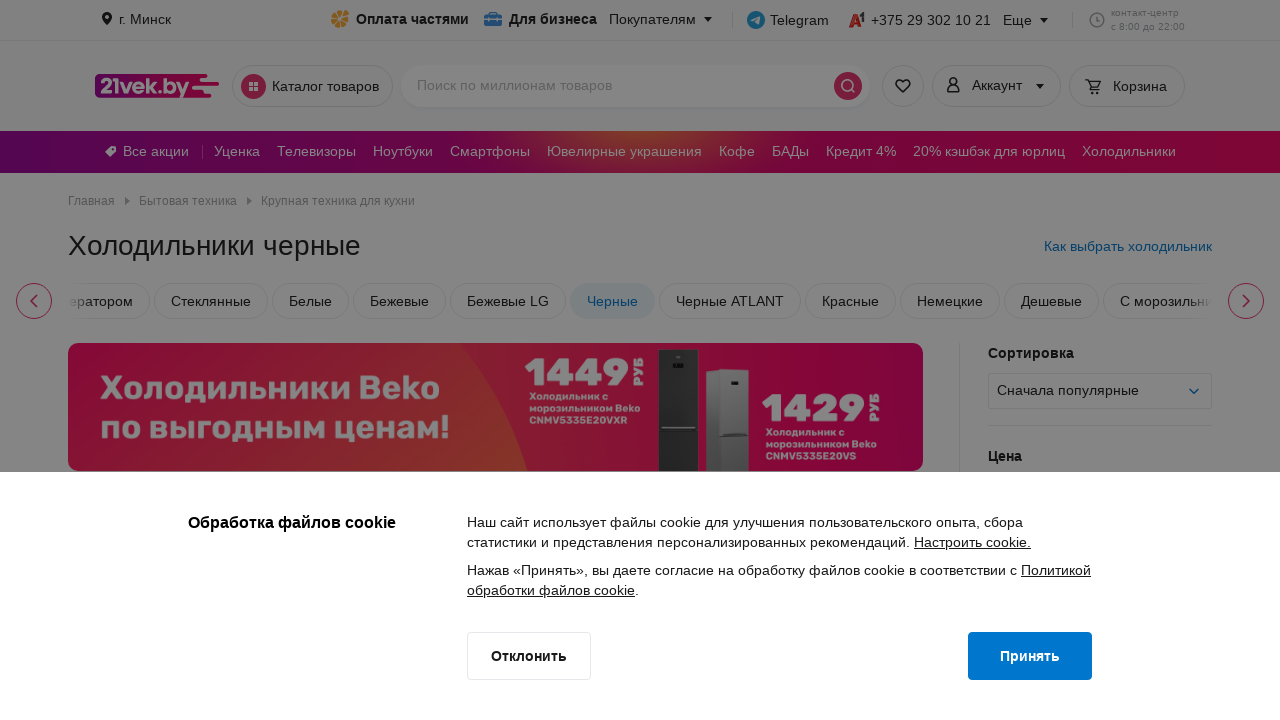

--- FILE ---
content_type: text/css
request_url: https://cdn21vek.by/desktop/_next/static/css/e1ec120bae7c7626.css
body_size: 11335
content:
.PageNew_visually-hidden__ayzZ6{position:absolute!important;width:1px!important;height:1px!important;padding:0!important;margin:-1px!important;overflow:hidden!important;clip:rect(0,0,0,0)!important;white-space:nowrap!important;border:0!important}.PageNew_body__Vd4KR{min-width:1226px!important;min-height:100vh!important}.PageNew_content__2ss_E{min-width:1090px;margin:0 auto;padding-left:68px;padding-right:calc(68px - var(--scrollbar-width, var(--scrollbar-width-fallback)))}@media screen and (min-width:1440px){.PageNew_content__2ss_E{max-width:1440px;padding-left:80px;padding-right:calc(80px - var(--scrollbar-width, var(--scrollbar-width-fallback)))}}.ErrorNotFoundScreen_nowrap__ie_fF{white-space:nowrap}.ErrorNotFoundScreen_visually-hidden__dcHDg{position:absolute!important;width:1px!important;height:1px!important;padding:0!important;margin:-1px!important;overflow:hidden!important;clip:rect(0,0,0,0)!important;white-space:nowrap!important;border:0!important}.ErrorNotFoundScreen_link__MCWbE{display:inline}.style_visually-hidden__wOd63{position:absolute!important;width:1px!important;height:1px!important;padding:0!important;margin:-1px!important;overflow:hidden!important;clip:rect(0,0,0,0)!important;white-space:nowrap!important;border:0!important}.style_wrapper__c_3G7{width:1090px}.style_visually-hidden__mD1P4{position:absolute!important;width:1px!important;height:1px!important;padding:0!important;margin:-1px!important;overflow:hidden!important;clip:rect(0,0,0,0)!important;white-space:nowrap!important;border:0!important}.style_recipesWrapper__OYCR6{display:flex}.style_recipeSkeleton__yaU8O{background-color:#f7f8fa;border-radius:60px;width:80px;height:36px;margin-right:4px}.ListingRelatedCategories_visually-hidden__49zQ6{position:absolute!important;width:1px!important;height:1px!important;padding:0!important;margin:-1px!important;overflow:hidden!important;clip:rect(0,0,0,0)!important;white-space:nowrap!important;border:0!important}.ListingRelatedCategories_wrapper__V5aHe{background-color:#f7f8fa;border-radius:20px;width:100%;height:110px;margin-bottom:20px}.style_visually-hidden__puG0D{position:absolute!important;width:1px!important;height:1px!important;padding:0!important;margin:-1px!important;overflow:hidden!important;clip:rect(0,0,0,0)!important;white-space:nowrap!important;border:0!important}.style_productContentWrapper__l5d3k{display:grid;grid-template-columns:repeat(5,1fr)}.style_productContentWrapper__l5d3k>div>div{padding-right:16px;padding-left:16px;border-right:1px solid #ebedf0}.style_productContentWrapper__l5d3k>div:nth-child(5n+5)>div{border-right:none}.style_productContentWrapper__l5d3k>div:nth-last-child(-n+5){border-bottom:none}@media screen and (max-width:1439px){.style_productContentWrapper__l5d3k{grid-template-columns:repeat(4,1fr)}.style_productContentWrapper__l5d3k>div:nth-child(5n+5)>div{border-right:1px solid #ebedf0}.style_productContentWrapper__l5d3k>div:nth-child(4n+4)>div{border-right:none}}.style_productSkeletonWrapper__lygZ3{padding-bottom:32px;margin-top:32px;border-bottom:1px solid #ebedf0}.style_productSkeleton__5kv_A{position:relative;display:flex;justify-content:space-between;min-width:176px;flex-flow:column}.style_img__ZmtHl{background-color:#f7f8fa;border-radius:0;width:100%;height:176px}.style_imagesSlider__8u0C_{display:flex;gap:4px;margin:8px auto}.style_imagesSlider__8u0C_ .style_sliderSegment__gfINL{background-color:#f7f8fa;border-radius:100%;width:4px;height:4px}.style_description__XDrZ6{display:flex;flex-direction:column;flex:1 1}.style_description__XDrZ6 .style_price__nnxqo{background-color:#f7f8fa;border-radius:0;width:100%;height:26px;margin-bottom:8px}.style_description__XDrZ6 .style_labels__8kRCX{background-color:#f7f8fa;border-radius:0;width:100%;height:32px;margin-bottom:8px}.style_description__XDrZ6 .style_title__9nrsr{background-color:#f7f8fa;border-radius:0;width:100%;height:60px;margin-bottom:16px}.style_description__XDrZ6 .style_basketButton__RsxfS{background-color:#f7f8fa;border-radius:0;width:100%;height:40px;margin-bottom:16px}.style_description__XDrZ6>div:last-child{margin-bottom:0}.style_visually-hidden__56vt3{position:absolute!important;width:1px!important;height:1px!important;padding:0!important;margin:-1px!important;overflow:hidden!important;clip:rect(0,0,0,0)!important;white-space:nowrap!important;border:0!important}.style_paginationWrapper__XNRCw{display:flex;flex-direction:column;align-items:center;margin-bottom:60px}.style_showMore__7IZzl{background-color:#f7f8fa;border-radius:0;width:417px;height:40px;margin-bottom:24px}.style_itemsWrapper__ZoFMY{display:flex}.style_item__gzJvl{background-color:#f7f8fa;border-radius:50%;width:36px;height:36px;margin-right:4px}.style_item__gzJvl:last-of-type{margin-right:0}.style_visually-hidden__7__f1{position:absolute!important;width:1px!important;height:1px!important;padding:0!important;margin:-1px!important;overflow:hidden!important;clip:rect(0,0,0,0)!important;white-space:nowrap!important;border:0!important}.style_filterWrapper__v9iJa{width:224px;padding-left:28px;margin-top:162px;border-left:1px solid #ebedf0;height:1864px}.style_category__PmtSl .style_categoryTitle__f1cU_{background-color:#f7f8fa;border-radius:0;width:140px;height:20px;margin-bottom:12px}.style_category__PmtSl .style_categoryUnit__LofDi{background-color:#f7f8fa;border-radius:0;width:224px;height:36px}.style_filter__S130V{width:224px}.style_filter__S130V .style_title__BaNUc{background-color:#f7f8fa;border-radius:0;width:140px;height:20px;margin-bottom:10px}.style_divider__9nIHj{display:inline-flex;width:224px;height:1px;background-color:#ebedf0;margin:20px 0}.style_button__Gu_HL{margin-top:14px;background-color:#f7f8fa;border-radius:0;width:224px;height:36px}.style_unitOfList__Owb6g{display:flex;justify-content:center;align-items:center;margin-bottom:8px}.style_unitOfList__Owb6g .style_checkBlock__3ejTI{flex:1 1;background-color:#f7f8fa;border-radius:0;width:24px;height:24px;max-width:24px;margin-right:4px}.style_unitOfList__Owb6g .style_titleBlock__IcGg_{flex:1 1;background-color:#f7f8fa;border-radius:0;width:196px;height:20px}.style_unitOfColumns__sC4St{display:flex;justify-content:space-between;width:224px;margin-bottom:14px}.style_unitOfColumns__sC4St .style_unitOfColumn__ba8DW{display:flex;flex-direction:column;width:calc(50% - 4px)}.style_unitOfColumns__sC4St .style_unitOfColumn__ba8DW .style_titleBlock__IcGg_{background-color:#f7f8fa;border-radius:0;width:48px;height:18px;margin-bottom:6px}.style_unitOfColumns__sC4St .style_unitOfColumn__ba8DW .style_contentBlock__9sPOA{background-color:#f7f8fa;border-radius:0;width:100%;height:40px}.style_visually-hidden__NLF66{position:absolute!important;width:1px!important;height:1px!important;padding:0!important;margin:-1px!important;overflow:hidden!important;clip:rect(0,0,0,0)!important;white-space:nowrap!important;border:0!important}.style_titleWrapper__GbVlI{display:flex;flex-direction:column;margin-bottom:20px}.style_breadcrumbs__WheP3{background-color:#f7f8fa;border-radius:0;width:500px;height:20px;margin-bottom:20px}.style_title__kCwQB{background-color:#f7f8fa;border-radius:0;width:200px;height:34px;align-self:flex-start}.style_visually-hidden__FuJUx{position:absolute!important;width:1px!important;height:1px!important;padding:0!important;margin:-1px!important;overflow:hidden!important;clip:rect(0,0,0,0)!important;white-space:nowrap!important;border:0!important}.style_paragraphWrapper__F_h_3{display:flex;flex-direction:column;margin-bottom:24px;align-self:flex-start}.style_title__ncVq9{width:200px;height:22px;margin-bottom:8px;align-self:flex-start}.style_item__8E03y,.style_title__ncVq9{background-color:#f7f8fa;border-radius:0}.style_item__8E03y{width:800px;height:20px;margin-bottom:4px}.style_shortItem__o_SJ3{background-color:#f7f8fa;border-radius:0;width:400px;height:20px}.style_title__Pm0uy{font-size:20px;line-height:28px}.style_visually-hidden__Rkp11{position:absolute!important;width:1px!important;height:1px!important;padding:0!important;margin:-1px!important;overflow:hidden!important;clip:rect(0,0,0,0)!important;white-space:nowrap!important;border:0!important}.style_showElseWrapper__pfMBd{display:flex;flex-direction:column;align-items:center;margin-bottom:62px}.style_title__Pm0uy{align-self:flex-start;margin-bottom:16px}.style_categoriesWrapper__iApYe{display:flex;margin-bottom:60px}.style_category__PLYZC{background-color:#f7f8fa;border-radius:0;width:126px;height:36px;margin-right:8px}.style_category__PLYZC:last-of-type{margin-right:0}.style_block__cBwZK{background-color:#f7f8fa;border-radius:0;width:200px;height:28px;margin-bottom:32px;align-self:flex-start}.style_visually-hidden___F6Jh{position:absolute!important;width:1px!important;height:1px!important;padding:0!important;margin:-1px!important;overflow:hidden!important;clip:rect(0,0,0,0)!important;white-space:nowrap!important;border:0!important}.style_skeletonWrapper__VbSVi{display:grid;grid-template-columns:auto 224px;grid-column-gap:37px;min-height:675px}.style_content__By5Fu{padding-right:0}.style_content__By5Fu .style_topPanel__AzjTK{display:flex;flex-direction:column}.style_filtersWrapper__UuvDy{padding-top:22px;margin-left:-28px}.style_visually-hidden__ty3Yr{position:absolute!important;width:1px!important;height:1px!important;padding:0!important;margin:-1px!important;overflow:hidden!important;clip:rect(0,0,0,0)!important;white-space:nowrap!important;border:0!important}.style_container__TFmIX{position:relative;display:grid;grid-template-columns:repeat(5,minmax(0,1fr));grid-column-gap:32px}.style_container__TFmIX>div{box-sizing:border-box;position:relative;padding:12px 0}.style_container__TFmIX>div:after{position:absolute;content:"";top:100%;right:-16px;left:-16px;height:1px;background-color:#e6e8eb}.style_container__TFmIX>div:before{position:absolute;content:"";top:12px;bottom:12px;right:-16px;width:1px;background-color:#e6e8eb}.style_container__TFmIX:after{position:absolute;content:"";left:-16px;right:-16px;bottom:-1px;height:1px;background-color:#fff}@media screen and (max-width:1439px){.style_container__TFmIX{grid-template-columns:repeat(4,minmax(0,1fr))}.style_container__TFmIX>div:not(:nth-child(5n-3)):nth-child(5n+1):before{display:none}.style_container__TFmIX>div:nth-child(3),.style_container__TFmIX>div:nth-child(4),.style_container__TFmIX>div:nth-child(5),.style_container__TFmIX>div:nth-child(6){padding-top:0}}@media screen and (min-width:1440px){.style_container__TFmIX>div:not(:nth-child(6n-4)):nth-child(6n+1):before{display:none}.style_container__TFmIX>div:nth-child(3),.style_container__TFmIX>div:nth-child(4),.style_container__TFmIX>div:nth-child(5),.style_container__TFmIX>div:nth-child(6),.style_container__TFmIX>div:nth-child(7){padding-top:0}}.ListingPaginationContainer_visually-hidden__xrvA8{position:absolute!important;width:1px!important;height:1px!important;padding:0!important;margin:-1px!important;overflow:hidden!important;clip:rect(0,0,0,0)!important;white-space:nowrap!important;border:0!important}.ListingPaginationContainer_paginationWrapper__0hwUJ{display:flex;justify-content:center;padding-top:8px}.ListingPaginationContainer_paginationContainer__UmT3Z{width:417px}.ListingPaginationContainer_loadMoreButton__v_t2B{width:100%;margin-bottom:24px;border-color:#07c!important;background-color:#fff;color:#07c}.ListingPaginationContainer_loadMoreButton__v_t2B:hover{background-color:#ebf4fb!important;color:#07c!important}.ListingPaginationContainer_loadMoreButton__v_t2B:hover:active{background-color:#d6e9f7!important}.ListingPaginationContainer_loadMoreButton__v_t2B.ListingPaginationContainer_disabled__RKdPZ{background-color:#fff!important;border-color:#e6e8eb!important}.ListingPaginationContainer_pagination__dGGMt{display:flex;justify-content:center;align-items:center}.style_title__QomyX{font-family:Arial,sans-serif;font-style:normal;font-size:28px;line-height:34px}.style_visually-hidden__PqoPd{position:absolute!important;width:1px!important;height:1px!important;padding:0!important;margin:-1px!important;overflow:hidden!important;clip:rect(0,0,0,0)!important;white-space:nowrap!important;border:0!important}.style_title__QomyX{color:#1a1a1a}.style_crumb__1F6GJ{height:49px}.style_breadcrumbsWrapper__jGbbw{padding:0;margin-bottom:16px}.ListingPriceFilter_inputsContainer__o_L9B .ListingPriceFilter_labelWrapper__csLqg{font-size:12px;line-height:18px}.ListingPriceFilter_visually-hidden__tkUK5{position:absolute!important;width:1px!important;height:1px!important;padding:0!important;margin:-1px!important;overflow:hidden!important;clip:rect(0,0,0,0)!important;white-space:nowrap!important;border:0!important}.ListingPriceFilter_inputsContainer__o_L9B{display:flex;justify-content:space-between;margin-top:-5px}.ListingPriceFilter_inputsContainer__o_L9B .ListingPriceFilter_inputComponent__mfdmQ{width:calc((100% - 8px)/2);margin:0}.ListingPriceFilter_inputsContainer__o_L9B .ListingPriceFilter_labelWrapper__csLqg{margin-bottom:6px;display:block;color:#b4b5b8}.style_visually-hidden__yz7DI{position:absolute!important;width:1px!important;height:1px!important;padding:0!important;margin:-1px!important;overflow:hidden!important;clip:rect(0,0,0,0)!important;white-space:nowrap!important;border:0!important}.style_content__OpNEO{font-weight:400;font-family:Arial,sans-serif}.ListingOption_optionContainer__rhF0i{font-size:14px;line-height:20px}.ListingOption_explanation__6PDvA{font-size:12px;line-height:18px}.ListingOption_visually-hidden__7p6Kz{position:absolute!important;width:1px!important;height:1px!important;padding:0!important;margin:-1px!important;overflow:hidden!important;clip:rect(0,0,0,0)!important;white-space:nowrap!important;border:0!important}.ListingOption_optionContainer__rhF0i{display:flex;align-items:center;padding:0;cursor:pointer;background-color:#fff;border:none;outline:none;transition:all .3s ease}.ListingOption_optionContainer__rhF0i:hover:not(.ListingOption_disabledOption__SFpg8) span{color:#006ebd;transition:all .3s ease}.ListingOption_disabledOption__SFpg8{color:#b4b5b8;cursor:default}.ListingOption_checkedOption__Nrj0z{color:#1a1a1a}.ListingOption_checkedOption__Nrj0z:hover{color:#006ebd}.ListingOption_optionNameContainer__Cegvo{display:flex;flex-direction:column}.ListingOption_explanation__6PDvA{margin-left:4px;color:#a0a1a3}.ListingOption_labelClassName__iMR3c{display:flex;align-items:center!important}.ListingOption_labelRadio__eyb9h{position:relative}.ListingOption_popoverContainer__djfcZ{position:absolute;float:none}.ListingOption_labelText__DI9DJ{position:relative;display:-webkit-box!important;-webkit-line-clamp:3!important;-webkit-box-orient:vertical;text-align:left!important;word-break:break-word}.ListOfProducers_listContainer__haGh9 .ListOfProducers_letter__xf09o{font-size:12px;line-height:18px}.ListOfProducers_visually-hidden__zGUIu{position:absolute!important;width:1px!important;height:1px!important;padding:0!important;margin:-1px!important;overflow:hidden!important;clip:rect(0,0,0,0)!important;white-space:nowrap!important;border:0!important}.ListOfProducers_listContainer__haGh9{margin-bottom:10px;display:flex;break-inside:avoid-column}.ListOfProducers_listContainer__haGh9 .ListOfProducers_letter__xf09o{color:#a0a1a3;width:12px;margin:1px 4px 0 0}.ListingSelectAttributeFilter_visually-hidden__uvl1S{position:absolute!important;width:1px!important;height:1px!important;padding:0!important;margin:-1px!important;overflow:hidden!important;clip:rect(0,0,0,0)!important;white-space:nowrap!important;border:0!important}.ListingSelectAttributeFilter_shortList__Hxif_ button:first-child{border-top:none}.ListingSelectAttributeFilter_optionWrapper__CQPaq{margin-bottom:8px}.ListingSelectAttributeFilter_optionWrapper__CQPaq span{-webkit-line-clamp:3!important}.ListingSelectAttributeFilter_listWrapper__WUW5c{width:300px;height:320px;padding:0}.ListingRangeAttributeFilter_rangeAttributeFilter__lmemV .ListingRangeAttributeFilter_inputs__YKF2t label{font-size:12px;line-height:18px}.ListingRangeAttributeFilter_visually-hidden__ZIKt4{position:absolute!important;width:1px!important;height:1px!important;padding:0!important;margin:-1px!important;overflow:hidden!important;clip:rect(0,0,0,0)!important;white-space:nowrap!important;border:0!important}.ListingRangeAttributeFilter_rangeAttributeFilter__lmemV{display:flex;flex-direction:column;padding:4px 0;margin-top:-5px}.ListingRangeAttributeFilter_rangeAttributeFilter__lmemV .ListingRangeAttributeFilter_inputs__YKF2t{position:relative;display:flex;justify-content:space-between;margin:-5px -4px}.ListingRangeAttributeFilter_rangeAttributeFilter__lmemV .ListingRangeAttributeFilter_inputs__YKF2t label{margin-bottom:6px;display:block;color:#b4b5b8}.ListingRangeAttributeFilter_rangeAttributeFilter__lmemV .ListingRangeAttributeFilter_inputs__YKF2t .ListingRangeAttributeFilter_input__bz5MG{width:50%;padding:0 4px;margin:0}.ListingMultiRangeAttributeFilter_container__HXNOm .ListingMultiRangeAttributeFilter_selectors__B0X7q label{font-size:12px;line-height:18px}.ListingMultiRangeAttributeFilter_visually-hidden__8MaRe{position:absolute!important;width:1px!important;height:1px!important;padding:0!important;margin:-1px!important;overflow:hidden!important;clip:rect(0,0,0,0)!important;white-space:nowrap!important;border:0!important}.ListingMultiRangeAttributeFilter_container__HXNOm{display:flex;flex-direction:column;padding:4px 0;margin-top:-5px}.ListingMultiRangeAttributeFilter_container__HXNOm .ListingMultiRangeAttributeFilter_selectors__B0X7q{position:relative;display:flex;justify-content:space-between;margin:-5px -4px}.ListingMultiRangeAttributeFilter_container__HXNOm .ListingMultiRangeAttributeFilter_selectors__B0X7q label{margin-bottom:6px;display:block;color:#b4b5b8}.ListingMultiRangeAttributeFilter_container__HXNOm .ListingMultiRangeAttributeFilter_selectors__B0X7q .ListingMultiRangeAttributeFilter_selectorWrapper__kcfPQ{width:50%;padding:0 4px;margin:0}.style_visually-hidden__jP4_i{position:absolute!important;width:1px!important;height:1px!important;padding:0!important;margin:-1px!important;overflow:hidden!important;clip:rect(0,0,0,0)!important;white-space:nowrap!important;border:0!important}.style_sortWrapper__OfY3Z{margin:-4px 0}.style_sortWrapper__OfY3Z>div{width:100%}.style_visually-hidden__DCXL8{position:absolute!important;width:1px!important;height:1px!important;padding:0!important;margin:-1px!important;overflow:hidden!important;clip:rect(0,0,0,0)!important;white-space:nowrap!important;border:0!important}.style_shortList__z5nI2 button:first-child{border-top:none}.style_optionWrapper__GO99N{margin-bottom:8px}.style_optionWrapper__GO99N span{-webkit-line-clamp:3!important}.ListingLabelsFilter_visually-hidden__uoWNk{position:absolute!important;width:1px!important;height:1px!important;padding:0!important;margin:-1px!important;overflow:hidden!important;clip:rect(0,0,0,0)!important;white-space:nowrap!important;border:0!important}.ListingLabelsFilter_container__L7ffP{display:flex;flex-wrap:wrap;gap:8px}.ListingLabelsFilter_container__L7ffP .ListingLabelsFilter_item__tJSNw{pointer-events:auto}.ListingLabelsFilter_container__L7ffP .ListingLabelsFilter_hide__9tRa3{display:none}.style_warning__S3eoY{font-size:12px;line-height:18px}.style_visually-hidden__LafXp{position:absolute!important;width:1px!important;height:1px!important;padding:0!important;margin:-1px!important;overflow:hidden!important;clip:rect(0,0,0,0)!important;white-space:nowrap!important;border:0!important}.style_warning__S3eoY{display:flex;align-items:flex-start;width:100%;margin-top:8px;color:#a0a1a3;cursor:pointer;background-color:#fff;border:none;outline:none}.style_warning__S3eoY .style_warningIconContainer__5kD3O{width:12px;height:14px;padding-top:2px;margin-right:4px}.style_warning__S3eoY .style_warningIcon__vytXE{width:12px;height:12px;color:#faaa32}.NoResultNew_visually-hidden__GSvhF{position:absolute!important;width:1px!important;height:1px!important;padding:0!important;margin:-1px!important;overflow:hidden!important;clip:rect(0,0,0,0)!important;white-space:nowrap!important;border:0!important}.NoResultNew_noResult__QNTws{display:flex;flex-direction:column;align-items:center;min-width:275px;padding:14px 0}.NoResultNew_noResult__QNTws .NoResultNew_titleNoResult__Fw_gB{padding-top:8px;color:#a0a1a3}.NoResultNew_noResult__QNTws .NoResultNew_img__G3Ozs{height:32px;width:32px}.CarSpecificationSelect_visually-hidden__1AWl5{position:absolute!important;width:1px!important;height:1px!important;padding:0!important;margin:-1px!important;overflow:hidden!important;clip:rect(0,0,0,0)!important;white-space:nowrap!important;border:0!important}.CarSpecificationSelect_placeholderContainer__Yz7D5{display:flex;justify-content:space-between;align-items:center;gap:8px}.CarSpecificationSelect_placeholderValue__p_Mau{color:var(--gray-600);text-overflow:ellipsis;overflow:hidden}.CarSpecificationSelect_noResults__I_6Js{min-width:0}.style_visually-hidden__iK6_R{position:absolute!important;width:1px!important;height:1px!important;padding:0!important;margin:-1px!important;overflow:hidden!important;clip:rect(0,0,0,0)!important;white-space:nowrap!important;border:0!important}.style_listWrapper__icKAJ{width:300px;height:-moz-fit-content;height:fit-content;max-height:416px;padding:16px 0 0 12px}.style_listWrapper__icKAJ>div{width:284px}.style_blockWrapper__VOr0x{display:flex;flex-direction:column;gap:8px}.style_brandType__SQuh0{width:648px;padding:19px 0 0 12px}.style_brandType__SQuh0>div{width:632px}.styles_visually-hidden__jhmK2{position:absolute!important;width:1px!important;height:1px!important;padding:0!important;margin:-1px!important;overflow:hidden!important;clip:rect(0,0,0,0)!important;white-space:nowrap!important;border:0!important}.styles_option__5JaXW label span:before{width:8px;height:8px;margin:0 4px}.styles_option__5JaXW label span{height:24px}.styles_visually-hidden__oAcSs{position:absolute!important;width:1px!important;height:1px!important;padding:0!important;margin:-1px!important;overflow:hidden!important;clip:rect(0,0,0,0)!important;white-space:nowrap!important;border:0!important}.styles_title__zKxzR{margin-bottom:12px!important}.styles_option___gw_5{margin-bottom:8px;display:flex;break-inside:avoid-column}.styles_option___gw_5:last-child{margin-bottom:1px}.style_badge__Y6_yo{font-size:10px;line-height:16px}.style_visually-hidden__z6nGV{position:absolute!important;width:1px!important;height:1px!important;padding:0!important;margin:-1px!important;overflow:hidden!important;clip:rect(0,0,0,0)!important;white-space:nowrap!important;border:0!important}.style_expandButton__JeNo3{width:224px;margin-bottom:4px;padding:0 8px 0 12px;justify-content:space-between}.style_expandButton__JeNo3>div{display:flex;justify-content:space-between;width:-webkit-fill-available;width:-moz-available;align-items:center;padding:0 11px 0 4px}.style_expandButton__JeNo3:hover{border-color:#07c!important;color:#07c!important}.style_expandButton__JeNo3:after{content:"";border:4px solid transparent;border-top:5px solid;transform:rotate(-90deg)}.style_badge__Y6_yo{font-weight:700;background-color:#07c;color:#fff;padding:0 5px;border-radius:16px}.style_actions__4uUyN{display:flex;position:-webkit-sticky;position:sticky;bottom:0;width:224px;background-color:#fff;padding:16px 0}.style_reset__Zmgug{width:224px;margin:0 auto}.ListingFiltersContentWrapper_visually-hidden__917W8{position:absolute!important;width:1px!important;height:1px!important;padding:0!important;margin:-1px!important;overflow:hidden!important;clip:rect(0,0,0,0)!important;white-space:nowrap!important;border:0!important}.ListingFiltersContentWrapper_container__1o8we{display:flex;flex-direction:column;height:100%}.ListingPartlyPayFilter_visually-hidden__ZEpx4{position:absolute!important;width:1px!important;height:1px!important;padding:0!important;margin:-1px!important;overflow:hidden!important;clip:rect(0,0,0,0)!important;white-space:nowrap!important;border:0!important}.ListingPartlyPayFilter_container__WZzJJ{padding:12px;border-radius:8px;background-color:rgba(250,170,50,.08);margin-top:12px}.ListingPartlyPayFilter_headline__mWNU5{display:flex;justify-content:space-between;gap:8px;margin:0 0 12px 4px}.ListingPartlyPayFilter_title__EmmC5{display:flex;flex-direction:column;gap:2px}.ListingPartlyPayFilter_partlyPayIcon__aAni7{color:#faaa32}.ListingPartlyPayFilter_optionWrapper__wvhE0 button{background-color:transparent;margin-top:8px}.ListingPartlyPayFilter_optionWrapper__wvhE0 .ListingPartlyPayFilter_checkbox__pHzOv:hover *,.ListingPartlyPayFilter_optionWrapper__wvhE0 .ListingPartlyPayFilter_label__HU3xE:hover *{color:#faaa32!important}.ListingPartlyPayFilter_optionWrapper__wvhE0 .BaseCheckBox-module__defaultCheckedIcon,.ListingPartlyPayFilter_optionWrapper__wvhE0 .BaseCheckBox-module__defaultCheckedIcon:hover{color:#faaa32}.ListingFilters_filters__TYa5Z .ListingFilters_filterContainer__TLO8g .ListingFilters_filterTitle___2_WQ{font-size:14px;line-height:20px}.ListingFilters_visually-hidden__UiOTi{position:absolute!important;width:1px!important;height:1px!important;padding:0!important;margin:-1px!important;overflow:hidden!important;clip:rect(0,0,0,0)!important;white-space:nowrap!important;border:0!important}.ListingFilters_filters__TYa5Z{display:flex;z-index:1;flex-direction:column;height:100%;width:224px}.ListingFilters_filters__TYa5Z .ListingFilters_filterContainer__TLO8g{display:block;margin-bottom:20px}.ListingFilters_filters__TYa5Z .ListingFilters_filterContainer__TLO8g .ListingFilters_filterTitle___2_WQ{color:#1a1a1a;font-family:Arial,sans-serif;font-weight:700;margin-bottom:14px}.ListingFilters_filters__TYa5Z .ListingFilters_filterDivider__aiauI{padding-bottom:20px;border-bottom:1px solid #e6e8eb}.style_titleWrapper__UYoZ2 .style_title__7Fg2f{font-size:20px;line-height:28px}.style_visually-hidden__OgxHz{position:absolute!important;width:1px!important;height:1px!important;padding:0!important;margin:-1px!important;overflow:hidden!important;clip:rect(0,0,0,0)!important;white-space:nowrap!important;border:0!important}.style_titleWrapper__UYoZ2{margin-top:60px;margin-bottom:16px}.style_linksWrapper__uEPSX{display:flex;flex-wrap:wrap}.style_linksWrapper__uEPSX .style_link__KAo_2{margin-right:8px;margin-bottom:8px}.style_linksWrapper__uEPSX .style_link__KAo_2:hover{border-color:#07c}.style_linksWrapper__uEPSX .style_link__KAo_2:hover *{color:#07c}.ListingAttributesModalWrapper_header__vaa7_ .ListingAttributesModalWrapper_label__HZjyL{font-size:20px;line-height:28px}.ListingAttributesModalWrapper_visually-hidden__6jabA{position:absolute!important;width:1px!important;height:1px!important;padding:0!important;margin:-1px!important;overflow:hidden!important;clip:rect(0,0,0,0)!important;white-space:nowrap!important;border:0!important}.ListingAttributesModalWrapper_wrapper__gAK0R{display:flex;flex-direction:column;flex:1 1}.ListingAttributesModalWrapper_header__vaa7_{display:flex;justify-content:center;padding:8px 0 24px}.ListingAttributesModalWrapper_header__vaa7_ .ListingAttributesModalWrapper_label__HZjyL{font-weight:700}.ListingAttributesModalWrapper_handleBackWrapper__nZfIe{cursor:pointer;position:absolute;display:flex;align-items:center;top:-24px;left:16px}.ListingAttributesModalWrapper_handleBackWrapper__nZfIe .ListingAttributesModalWrapper_label__HZjyL{color:#b4b5b8;padding-left:8px}.ListingAttributesModalWrapper_handleBackWrapper__nZfIe .ListingAttributesModalWrapper_arrow__Jz0tV{border-radius:50%;background-color:#e6e8eb;color:#fff}.ListingAttributesModalWrapper_handleBackWrapper__nZfIe:hover .ListingAttributesModalWrapper_label__HZjyL{color:#a0a1a3}.ListingAttributesModalWrapper_handleBackWrapper__nZfIe:hover .ListingAttributesModalWrapper_arrow__Jz0tV{background-color:#dcdde0}.ListingAttributesModalWrapper_body__M6Pfv{flex:1 1;overflow-y:auto;display:flex}.ListingAttributesModalWrapper_footer__bxerJ{padding:20px 32px}.ListingAttributesModalWrapper_reset__9U19Z{margin-right:8px;width:calc(50% - 4px)}.ListingAttributesModalWrapper_apply__HlBbM{width:calc(50% - 4px)}.ListingAttributesModalWrapper_promoPaddingForFooter__qSHrZ{padding-bottom:56px}.ListingFilterVirtualList_textBlockStyles__kBgBF{font-size:14px;line-height:20px}.ListingFilterVirtualList_visually-hidden__V0hdy{position:absolute!important;width:1px!important;height:1px!important;padding:0!important;margin:-1px!important;overflow:hidden!important;clip:rect(0,0,0,0)!important;white-space:nowrap!important;border:0!important}.ListingFilterVirtualList_optionWrapper__tGtvT{display:flex;align-items:center}.ListingFilterVirtualList_textBlockStyles__kBgBF{display:-webkit-box;-webkit-line-clamp:2;-webkit-box-orient:vertical;overflow:hidden;font-family:Arial,sans-serif;height:auto;position:absolute;text-align:left}.ListingFilterVirtualList_modalVariant__y34eK{display:-webkit-box;-webkit-line-clamp:3;-webkit-box-orient:vertical;overflow:hidden}.ListingAttributesModalContent_visually-hidden__XEosz{position:absolute!important;width:1px!important;height:1px!important;padding:0!important;margin:-1px!important;overflow:hidden!important;clip:rect(0,0,0,0)!important;white-space:nowrap!important;border:0!important}.ListingAttributesModalContent_list__JUk7C{padding-left:24px}.ListingAttributesModalContent_list__JUk7C>div{padding-bottom:2px}.ListingAttributesModalContent_row__b5utF{border-top:1px solid #e6e8eb}.ListingAttributesModalContent_row__b5utF:last-of-type{border-top:1px solid #e6e8eb;border-bottom:1px solid #e6e8eb}.ListingAttributesModalContent_row__b5utF button{width:-webkit-fill-available;height:45px}.ListingAttributesModalContent_row__b5utF button div:last-child span{display:-webkit-box;-webkit-line-clamp:3;-webkit-box-orient:vertical;overflow:hidden;width:413px}.ListingAttributesModalContent_row__b5utF button:hover,.ListingAttributesModalContent_row__b5utF button:hover *{color:#07c}.ListingAttributesModal_visually-hidden__csQBx{position:absolute!important;width:1px!important;height:1px!important;padding:0!important;margin:-1px!important;overflow:hidden!important;clip:rect(0,0,0,0)!important;white-space:nowrap!important;border:0!important}.ListingAttributesModal_container__MDucv{padding:0;display:flex;flex:1 1;flex-direction:column}.ListingAttributesModal_paddingForPromo__2OX43{padding-top:40px}.style_description__kIeol{font-size:14px;line-height:20px}.style_visually-hidden__OTYMt{position:absolute!important;width:1px!important;height:1px!important;padding:0!important;margin:-1px!important;overflow:hidden!important;clip:rect(0,0,0,0)!important;white-space:nowrap!important;border:0!important}.style_content__Jvxu1{display:flex;flex-direction:column;align-items:center}.style_imgContainer__Fb7WP{min-height:160px;margin-bottom:24px}.style_title__JwJCE{text-align:center;font-style:normal;margin-bottom:8px}.style_description__kIeol{width:374px;margin-bottom:32px;text-align:center}.style_description__kIeol.style_productCardWidth__yGaBf{width:400px}.style_successSent__AxfhY{width:330px}.WishListFormModalContent_subTitle__CEmOT{font-size:14px;line-height:20px}.WishListFormModalContent_visually-hidden__3MZuK{position:absolute!important;width:1px!important;height:1px!important;padding:0!important;margin:-1px!important;overflow:hidden!important;clip:rect(0,0,0,0)!important;white-space:nowrap!important;border:0!important}.WishListFormModalContent_content__Ot1tO{display:flex;flex-direction:column;align-items:center}.WishListFormModalContent_imgContainer__VZv_d{margin-bottom:24px;min-height:160px}.WishListFormModalContent_form__XGVsT{width:100%}.WishListRequestModal_modalWrapper__FRUgT{font-family:Arial,sans-serif;-webkit-font-smoothing:antialiased}.WishListRequestModal_visually-hidden__3Xbx5,.style_visually-hidden__30h_k{position:absolute!important;width:1px!important;height:1px!important;padding:0!important;margin:-1px!important;overflow:hidden!important;clip:rect(0,0,0,0)!important;white-space:nowrap!important;border:0!important}.style_container__U99KM{display:flex;justify-content:center;align-items:center;flex-flow:column;padding:32px 0 0 36px;height:328px}.style_icon__XuCkF{margin-bottom:4px}.style_icon__XuCkF svg path{fill:#b4b5b8}.style_text__gaM4t{color:#b4b5b8}.style_link__avw1u{cursor:pointer}.ListingProducersModalContent_visually-hidden__sxsEt{position:absolute!important;width:1px!important;height:1px!important;padding:0!important;margin:-1px!important;overflow:hidden!important;clip:rect(0,0,0,0)!important;white-space:nowrap!important;border:0!important}.ListingProducersModalContent_list__uM4PO{padding-left:24px}.ListingProducersModalContent_list__uM4PO>div{padding-bottom:2px}.ListingProducersModalContent_row__cHuUp{border-top:1px solid #e6e8eb}.ListingProducersModalContent_row__cHuUp:last-of-type{border-top:1px solid #e6e8eb;border-bottom:1px solid #e6e8eb}.ListingProducersModalContent_row__cHuUp button{width:-webkit-fill-available;height:45px}.ListingProducersModalContent_row__cHuUp button div:last-child span{display:-webkit-box;-webkit-line-clamp:3;-webkit-box-orient:vertical;overflow:hidden;width:413px}.ListingProducersModalContent_row__cHuUp button:hover,.ListingProducersModalContent_row__cHuUp button:hover *{color:#07c}.ListingProducersModal_visually-hidden____jVS{position:absolute!important;width:1px!important;height:1px!important;padding:0!important;margin:-1px!important;overflow:hidden!important;clip:rect(0,0,0,0)!important;white-space:nowrap!important;border:0!important}.ListingProducersModal_wrapper__Ls4rP{padding:0;display:flex;flex:1 1;flex-direction:column}.ListingProducersModal_paddingForPromo__ABs3u{padding-top:40px}.style_visually-hidden__6pCax{position:absolute!important;width:1px!important;height:1px!important;padding:0!important;margin:-1px!important;overflow:hidden!important;clip:rect(0,0,0,0)!important;white-space:nowrap!important;border:0!important}.style_option__ZQk08{width:-webkit-fill-available;width:-moz-available;cursor:pointer;height:40px}.style_option__ZQk08:hover{fill:#07c}.style_option__ZQk08:hover *{color:#07c}.style_showMore__d0MqZ{display:flex;width:100%;align-items:center;justify-content:space-between;padding-left:4px;height:36px}.style_visually-hidden__yANrt{position:absolute!important;width:1px!important;height:1px!important;padding:0!important;margin:-1px!important;overflow:hidden!important;clip:rect(0,0,0,0)!important;white-space:nowrap!important;border:0!important}.style_details__P_e0J{padding-bottom:16px}.ListingFiltersModalProducers_visually-hidden__7psgf{position:absolute!important;width:1px!important;height:1px!important;padding:0!important;margin:-1px!important;overflow:hidden!important;clip:rect(0,0,0,0)!important;white-space:nowrap!important;border:0!important}.ListingFiltersModalProducers_wrapper__rRcjs{padding-bottom:16px}.style_visually-hidden__aZDeT{position:absolute!important;width:1px!important;height:1px!important;padding:0!important;margin:-1px!important;overflow:hidden!important;clip:rect(0,0,0,0)!important;white-space:nowrap!important;border:0!important}.style_priceWrapper__N0P_z{padding:16px 32px 0 0}.style_partlyPayWrapper__pR4Ig{margin:12px 32px 0 0}.ListingFiltersModalDiscount_visually-hidden__Cr7nr{position:absolute!important;width:1px!important;height:1px!important;padding:0!important;margin:-1px!important;overflow:hidden!important;clip:rect(0,0,0,0)!important;white-space:nowrap!important;border:0!important}.ListingFiltersModalDiscount_wrapper__N3JEA{padding-bottom:16px}.ListingFiltersModalLabels_visually-hidden__EY4uO{position:absolute!important;width:1px!important;height:1px!important;padding:0!important;margin:-1px!important;overflow:hidden!important;clip:rect(0,0,0,0)!important;white-space:nowrap!important;border:0!important}.ListingFiltersModalLabels_container__nvglW{display:flex;flex-wrap:wrap;gap:8px}.ListingFiltersModalLabels_container__nvglW .ListingFiltersModalLabels_item__MkCeD{pointer-events:auto}.style_visually-hidden___KIS8{position:absolute!important;width:1px!important;height:1px!important;padding:0!important;margin:-1px!important;overflow:hidden!important;clip:rect(0,0,0,0)!important;white-space:nowrap!important;border:0!important}.style_option__F2Qma{width:-webkit-fill-available;width:-moz-available;cursor:pointer;height:40px}.style_option__F2Qma:hover{fill:#07c}.style_option__F2Qma:hover *{color:#07c}.style_option__F2Qma:last-child{margin-bottom:16px}.ListingModalDynamicFilters_visually-hidden__FJG3d{position:absolute!important;width:1px!important;height:1px!important;padding:0!important;margin:-1px!important;overflow:hidden!important;clip:rect(0,0,0,0)!important;white-space:nowrap!important;border:0!important}.ListingModalDynamicFilters_rangeWrapper__veMqK{padding:16px 32px 16px 0;height:62px}.ListingFiltersModalContent_visually-hidden__w6wXE{position:absolute!important;width:1px!important;height:1px!important;padding:0!important;margin:-1px!important;overflow:hidden!important;clip:rect(0,0,0,0)!important;white-space:nowrap!important;border:0!important}.ListingFiltersModalContent_wrapper___UzS5{flex:1 1;display:flex;flex-direction:column}.ListingFiltersModalContent_body__bSgqk{flex:1 1;overflow-y:auto;padding-left:32px}.ListingFiltersModalContent_footer__savLf{padding:20px 32px}.ListingFiltersModalContent_filterSection__0aHwB:first-child{padding-top:7px}.ListingFiltersModalContent_filterSection__0aHwB:last-child{border-bottom:none}.ListingFiltersModalContent_reset__3nx3R{margin-right:8px;width:calc(50% - 4px)}.ListingFiltersModalContent_apply__e2sN1{width:calc(50% - 4px)}.ListingFiltersModalContent_promoPaddingForFooter__zbfnN{padding-bottom:56px}.ListingFiltersModal_visually-hidden__Nx7dX{position:absolute!important;width:1px!important;height:1px!important;padding:0!important;margin:-1px!important;overflow:hidden!important;clip:rect(0,0,0,0)!important;white-space:nowrap!important;border:0!important}.ListingFiltersModal_modalWrapper__8wJmc{display:flex;margin:0;padding:0}.ListingFiltersModal_paddingForPromo__7Nspp{padding-top:40px}.ArticleHowTos_visually-hidden__34sGI{position:absolute!important;width:1px!important;height:1px!important;padding:0!important;margin:-1px!important;overflow:hidden!important;clip:rect(0,0,0,0)!important;white-space:nowrap!important;border:0!important}.ArticleHowTos_container__S8Lbt{display:flex;align-items:center;justify-content:flex-end;margin-top:40px;max-width:289px;height:34px}.ArticleHowTos_text__7BphG{color:#07c;word-break:break-all}.ArticleHowTos_text__7BphG:hover{color:#006ebd}.ArticleHowTos_text__7BphG:active{color:#0068b2}.ListingSEOProductsTable_visually-hidden__aqehl{position:absolute!important;width:1px!important;height:1px!important;padding:0!important;margin:-1px!important;overflow:hidden!important;clip:rect(0,0,0,0)!important;white-space:nowrap!important;border:0!important}.ListingSEOProductsTable_container__FTp0H{width:100%;border-collapse:collapse;border:none;border-radius:10px;overflow:hidden}.ListingSEOProductsTable_container__FTp0H thead{background-color:#ebedf0}.ListingSEOProductsTable_container__FTp0H tbody{background-color:#f7f8fa}.ListingSEOProductsTable_container__FTp0H tbody th{padding:16px 16px 15px}.ListingSEOProductsTable_container__FTp0H th{position:relative;text-align:left;padding:16px}.ListingSEOProductsTable_container__FTp0H th:first-child{padding-right:0;width:100%}.ListingSEOProductsTable_container__FTp0H tr{height:52px;border:1px solid #ebedf0}.ListingSEOProductsTable_linkWrapper__mk7Np{position:absolute;top:16px;left:16px;right:0;display:flex}.ListingSEOProductsTable_link__JetAl{overflow:hidden}.ListingSEOProductsTable_linkContent__rHByh{display:block;text-align:left;white-space:nowrap;text-overflow:ellipsis}.ListingSEOProductsTable_price__ZD4K3{position:relative;white-space:nowrap}.ListingSEOProductsContent_title__Xxmw8{font-size:20px;line-height:28px}.ListingSEOProductsContent_visually-hidden__o5mDG{position:absolute!important;width:1px!important;height:1px!important;padding:0!important;margin:-1px!important;overflow:hidden!important;clip:rect(0,0,0,0)!important;white-space:nowrap!important;border:0!important}.ListingSEOProductsContent_table__JmeJY{margin-top:32px}.ListingSEOProducts_visually-hidden__wuBdL{position:absolute!important;width:1px!important;height:1px!important;padding:0!important;margin:-1px!important;overflow:hidden!important;clip:rect(0,0,0,0)!important;white-space:nowrap!important;border:0!important}.ListingSEOProducts_container___YAGq{width:100%;padding-top:60px;padding-bottom:42px}.ListingSEOProducts_container___YAGq:empty{padding-top:0;padding-bottom:84px}.ListingDropDownSwiper_visually-hidden__On7fF{position:absolute!important;width:1px!important;height:1px!important;padding:0!important;margin:-1px!important;overflow:hidden!important;clip:rect(0,0,0,0)!important;white-space:nowrap!important;border:0!important}.ListingDropDownSwiper_container__Zz_Rb{margin-top:20px;grid-column:1/3;position:relative}.ListingDropDownSwiper_container__Zz_Rb:before{left:0;background:linear-gradient(90deg,#fff,hsla(0,0%,100%,0) 102.17%);z-index:2}.ListingDropDownSwiper_container__Zz_Rb:after,.ListingDropDownSwiper_container__Zz_Rb:before{content:"";position:absolute;top:0;min-width:24px;width:24px;height:36px;opacity:1;transition:opacity .5s ease-in-out}.ListingDropDownSwiper_container__Zz_Rb:after{right:0;background:linear-gradient(270deg,#fff,hsla(0,0%,100%,0) 102.17%)}.ListingDropDownSwiper_container__Zz_Rb.ListingDropDownSwiper_hiddenBackShape__2jTuX:before,.ListingDropDownSwiper_container__Zz_Rb.ListingDropDownSwiper_hiddenForwardShape__skE8k:after{opacity:0;transition:opacity .5s ease-in-out;pointer-events:none}.ListingDropDownSwiper_items__1Rgpo{display:flex;justify-content:flex-start;overflow:hidden;white-space:nowrap;-webkit-user-select:none;-moz-user-select:none;user-select:none;background-color:#fff;touch-action:none}.ListingDropDownSwiper_button__hJLrr{position:absolute;top:0;opacity:1;transition:opacity .5s ease-in-out}.ListingDropDownSwiper_button__hJLrr.ListingDropDownSwiper_left__H0YVZ{left:-52px}.ListingDropDownSwiper_button__hJLrr.ListingDropDownSwiper_right__IhW38{right:-52px}.ListingDropDownSwiper_button__hJLrr.ListingDropDownSwiper_hidden__Z_0PV{opacity:0;transition:opacity .5s ease-in-out;pointer-events:none}.ListingRecipes_visually-hidden__1gMWf{position:absolute!important;width:1px!important;height:1px!important;padding:0!important;margin:-1px!important;overflow:hidden!important;clip:rect(0,0,0,0)!important;white-space:nowrap!important;border:0!important}.ListingRecipes_item__Nud5R{margin-right:4px}.ListingBanner_visually-hidden__Dpjnz{position:absolute!important;width:1px!important;height:1px!important;padding:0!important;margin:-1px!important;overflow:hidden!important;clip:rect(0,0,0,0)!important;white-space:nowrap!important;border:0!important}.ListingBanner_listingBanner__tl_JW{border-radius:10px;object-fit:contain;width:100%;margin-bottom:20px}.ListingBanner_link__ofRNx{display:block;height:-moz-fit-content;height:fit-content}.SaleProduct_price__rxl7K .SaleProduct_currentPrice__Lsg8d{font-size:18px;line-height:26px}.SaleProduct_description__Ma7jD{font-size:14px;line-height:20px}.SaleProduct_price__rxl7K .SaleProduct_oldPrice__1hrg1{font-size:12px;line-height:18px}.SaleProduct_visually-hidden__YGxzP{position:absolute!important;width:1px!important;height:1px!important;padding:0!important;margin:-1px!important;overflow:hidden!important;clip:rect(0,0,0,0)!important;white-space:nowrap!important;border:0!important}.SaleProduct_container__ppImE{display:flex}.SaleProduct_containerImg__7QFnW{display:flex;align-items:center;justify-content:flex-start;flex-direction:column;min-width:96px;max-width:96px;cursor:pointer}.SaleProduct_content__kLIkC{padding-left:20px}.SaleProduct_img__NlxHK{align-items:center}.SaleProduct_price__rxl7K{display:flex;font-family:Arial,sans-serif;margin-bottom:2px}.SaleProduct_price__rxl7K .SaleProduct_currentPrice__Lsg8d{font-weight:700;padding-right:2px;color:#1a1a1a}.SaleProduct_price__rxl7K .SaleProduct_oldPrice__1hrg1{-webkit-text-decoration-line:line-through;text-decoration-line:line-through;color:#a0a1a3}.SaleProduct_description__Ma7jD{font-family:Arial,sans-serif;color:#1a1a1a;margin-bottom:12px}.SaleProductsScreen_container__kee_B .SaleProductsScreen_title__HXGtn{font-size:20px;line-height:28px}.SaleProductsScreen_container__kee_B .SaleProductsScreen_linkContainer__XmY6E .SaleProductsScreen_link__QsLJ8{font-size:14px;line-height:20px}.SaleProductsScreen_container__kee_B .SaleProductsScreen_description__tLrp8,.SaleProductsScreen_container__kee_B .SaleProductsScreen_linkContainer__XmY6E .SaleProductsScreen_label__5QTes{font-size:12px;line-height:18px}.SaleProductsScreen_visually-hidden__qChCP{position:absolute!important;width:1px!important;height:1px!important;padding:0!important;margin:-1px!important;overflow:hidden!important;clip:rect(0,0,0,0)!important;white-space:nowrap!important;border:0!important}.SaleProductsScreen_container__kee_B{margin-top:8px;padding:0 20px 24px;max-height:calc(100vh - 48px);box-sizing:border-box}.SaleProductsScreen_container__kee_B .SaleProductsScreen_title__HXGtn{font-family:Arial,sans-serif;color:#1a1a1a;font-weight:700;text-align:center;margin-bottom:8px}.SaleProductsScreen_container__kee_B .SaleProductsScreen_description__tLrp8{font-family:Arial,sans-serif;color:#a0a1a3;text-align:center;margin-bottom:24px}.SaleProductsScreen_container__kee_B .SaleProductsScreen_salesList__4pzRa{border-bottom:1px solid #e6e8eb}.SaleProductsScreen_container__kee_B .SaleProductsScreen_salesList__4pzRa.SaleProductsScreen_removeBorderBottom__9BvMv{border-bottom:none}.SaleProductsScreen_container__kee_B .SaleProductsScreen_salesList__4pzRa>*{margin-bottom:32px}.SaleProductsScreen_container__kee_B .SaleProductsScreen_linkContainer__XmY6E{padding:24px 0;display:flex;flex-direction:column;align-items:center}.SaleProductsScreen_container__kee_B .SaleProductsScreen_linkContainer__XmY6E .SaleProductsScreen_label__5QTes{color:#a0a1a3;margin-bottom:8px}.SaleProductsScreen_container__kee_B .SaleProductsScreen_linkContainer__XmY6E .SaleProductsScreen_link__QsLJ8{text-decoration:none;text-align:center;color:#07c}.SaleProducts_visually-hidden__NJ4Vf{position:absolute!important;width:1px!important;height:1px!important;padding:0!important;margin:-1px!important;overflow:hidden!important;clip:rect(0,0,0,0)!important;white-space:nowrap!important;border:0!important}.SaleProducts_modalWrapper__ppMWy{transition:padding-top .2s}.SaleProducts_modalWrapper__ppMWy.SaleProducts_paddingTop__6M0xE{padding-top:40px}.Zoom_visually-hidden__Ru2TJ{position:absolute!important;width:1px!important;height:1px!important;padding:0!important;margin:-1px!important;overflow:hidden!important;clip:rect(0,0,0,0)!important;white-space:nowrap!important;border:0!important}.Zoom_zoomContainer__hT_9U{width:100%;height:100%;overflow:hidden;cursor:zoom-in}.Zoom_zoomContainer__hT_9U.Zoom_zoomed__wEfmX{cursor:zoom-out}.Zoom_zoomContainer__hT_9U.Zoom_error__iJQFH{cursor:default}.Zoom_zoom__8p6_i{width:100%;height:100%;transition:transform .3s ease}.YouTubePlayer_visually-hidden__KdPPX{position:absolute!important;width:1px!important;height:1px!important;padding:0!important;margin:-1px!important;overflow:hidden!important;clip:rect(0,0,0,0)!important;white-space:nowrap!important;border:0!important}.YouTubePlayer_player__TQdW2{width:100%;overflow:hidden;justify-content:center;height:56.1797752809vw}.YouTubePlayer_player__TQdW2,.YouTubePlayer_player__TQdW2 .YouTubePlayer_video__eOX9R{display:flex;position:relative;align-items:center}.FullScreenGalleryContent_slider__5jAOa{scrollbar-width:auto;scrollbar-color:#c8c9cc}.FullScreenGalleryContent_slider__5jAOa::-webkit-scrollbar{height:10px}.FullScreenGalleryContent_slider__5jAOa::-webkit-scrollbar-track{background:#fff}.FullScreenGalleryContent_slider__5jAOa::-webkit-scrollbar-thumb{height:10px;background:#c8c9cc;border-radius:40px}.FullScreenGalleryContent_slider__5jAOa::-webkit-scrollbar-thumb:hover{background:#b4b5b8}.FullScreenGalleryContent_slider__5jAOa::-webkit-scrollbar-thumb:active{background:#a0a1a3}.FullScreenGalleryContent_visually-hidden__sBIA5{position:absolute!important;width:1px!important;height:1px!important;padding:0!important;margin:-1px!important;overflow:hidden!important;clip:rect(0,0,0,0)!important;white-space:nowrap!important;border:0!important}.FullScreenGalleryContent_container__nJXft{display:flex;flex-direction:column;width:100%;height:100%}.FullScreenGalleryContent_fullImageWrapper__CaahY{display:flex;justify-content:center;align-items:center;flex-grow:1;padding:0 60px}@media screen and (min-width:1440px){.FullScreenGalleryContent_fullImageWrapper__CaahY{padding:0 96px}}.FullScreenGalleryContent_controlContainer__Fy64H{position:relative;width:72px;height:100%}.FullScreenGalleryContent_controlContainer__Fy64H .FullScreenGalleryContent_control__iZWlN{position:absolute;transform:translateY(-50%);top:50%;z-index:999}.FullScreenGalleryContent_controlContainer__Fy64H .FullScreenGalleryContent_control__iZWlN.FullScreenGalleryContent_controlLeft__beZ6C{left:0}.FullScreenGalleryContent_controlContainer__Fy64H .FullScreenGalleryContent_control__iZWlN.FullScreenGalleryContent_controlRight__04C8C{right:0}.FullScreenGalleryContent_imagesContainer__JxdWd{position:relative;display:flex;align-items:center;justify-content:center;width:100%;height:100%}.FullScreenGalleryContent_imagesContainer__JxdWd .FullScreenGalleryContent_currentSwipingContainer__LTzTN{position:absolute;min-width:unset!important;height:100%;width:100%;border-radius:8px;overflow:hidden}.FullScreenGalleryContent_imagesContainer__JxdWd .FullScreenGalleryContent_currentSwipingContainer__LTzTN .FullScreenGalleryContent_imageContainer__h_Wyp{display:inline-flex;justify-content:center;align-items:center;width:100%;height:100%}.FullScreenGalleryContent_imagesContainer__JxdWd .FullScreenGalleryContent_currentSwipingContainer__LTzTN img{max-width:100%!important;max-height:100%!important;width:auto;display:block}.FullScreenGalleryContent_imagesContainer__JxdWd .FullScreenGalleryContent_currentSwipingContainer__LTzTN .FullScreenGalleryContent_videoPreview__OxPGN{width:100%;height:100%}.FullScreenGalleryContent_sliderWrapper__GEg2k{height:max-content}.FullScreenGalleryContent_slider__5jAOa{overflow-x:auto;display:flex;width:100%;height:140px;animation:FullScreenGalleryContent_move-up__jA6GZ .4s ease-in 1}.FullScreenGalleryContent_slider__5jAOa.FullScreenGalleryContent_grabbingCursor__D_zWO{cursor:-webkit-grabbing;cursor:grabbing}.FullScreenGalleryContent_slider__5jAOa.FullScreenGalleryContent_grabbingCursor__D_zWO>*{cursor:-webkit-grabbing!important;cursor:grabbing!important}.FullScreenGalleryContent_slider__5jAOa .FullScreenGalleryContent_miniaturesContainer__tbZPA{display:inline-flex;margin:40px auto;gap:12px;padding:0 12px}.FullScreenGalleryContent_slider__5jAOa .FullScreenGalleryContent_miniatureContainer__a3iFn{position:relative;width:60px;height:60px;cursor:pointer}.FullScreenGalleryContent_slider__5jAOa .FullScreenGalleryContent_miniatureContainer__a3iFn .FullScreenGalleryContent_activeMiniature__KxzwM,.FullScreenGalleryContent_slider__5jAOa .FullScreenGalleryContent_miniatureContainer__a3iFn:hover{opacity:.3}.FullScreenGalleryContent_slider__5jAOa .FullScreenGalleryContent_miniatureContainer__a3iFn .FullScreenGalleryContent_iconContainer__uOJk_{width:32px;height:32px;position:absolute;left:50%;top:50%;transform:translate(-50%,-50%);border-radius:50%;background:#e52e6b;color:#fff;z-index:1}.FullScreenGalleryContent_slider__5jAOa .FullScreenGalleryContent_miniatureContainer__a3iFn .FullScreenGalleryContent_iconContainer__uOJk_ .FullScreenGalleryContent_icon__rQEv_{position:absolute;top:4px;left:4px}.FullScreenGalleryContent_slider__5jAOa .FullScreenGalleryContent_miniature__sJaHU{height:48px;display:flex;align-items:center;border-radius:8px;overflow:hidden;cursor:pointer}.FullScreenGalleryContent_slider__5jAOa .FullScreenGalleryContent_miniature__sJaHU img{object-fit:contain;height:100%;width:100%}.FullScreenGalleryContent_youtubePlayer__p6VJc{width:100%;height:100%!important}@keyframes FullScreenGalleryContent_move-up__jA6GZ{to{transform:translateY(0)}0%{transform:translateY(200px)}}.FullScreenGalleryContent_hidden__ZDgfV{display:none}.FullScreenGalleryContent_oldImageGoesLeft__hxt5D{animation:FullScreenGalleryContent_old-image-goes-left__wuviD .3s linear 1 forwards}.FullScreenGalleryContent_oldImageGoesRight__Dhem9{animation:FullScreenGalleryContent_old-image-goes-right__mQ546 .3s linear 1 forwards}.FullScreenGalleryContent_newImageComesFromRight__1pSja{animation:FullScreenGalleryContent_new-image-comes-from-right__q8_O7 .3s linear 1 forwards}.FullScreenGalleryContent_newImageComesFromLeft__5AYpI{animation:FullScreenGalleryContent_new-image-comes-from-left__02h5I .3s linear 1 forwards}@keyframes FullScreenGalleryContent_old-image-goes-left__wuviD{0%{transform:translateX(0);opacity:1}to{transform:translateX(-100vw);opacity:0}}@keyframes FullScreenGalleryContent_old-image-goes-right__mQ546{0%{transform:translateX(0);opacity:1}to{transform:translateX(100vw);opacity:0}}@keyframes FullScreenGalleryContent_new-image-comes-from-right__q8_O7{0%{transform:translateX(100vw);opacity:0}to{transform:translateX(0);opacity:1}}@keyframes FullScreenGalleryContent_new-image-comes-from-left__02h5I{0%{transform:translateX(-100vw);opacity:0}to{transform:translateX(0);opacity:1}}.FullScreenGallery_modalContent__izHtG{font-family:Arial,sans-serif;-webkit-font-smoothing:antialiased}.FullScreenGallery_visually-hidden__9HvAu{position:absolute!important;width:1px!important;height:1px!important;padding:0!important;margin:-1px!important;overflow:hidden!important;clip:rect(0,0,0,0)!important;white-space:nowrap!important;border:0!important}.FullScreenGallery_modal__wXR2u{width:100vw;max-height:100vh;top:0;bottom:0;left:0;right:0;border-radius:0;padding:0}.FullScreenGallery_navBar__Y2mSu{height:24px;align-items:flex-start}@media screen and (min-width:1440px){.FullScreenGallery_navBar__Y2mSu{height:32px}}.FullScreenGallery_rightActions__KM9xb{margin:24px 24px 0 0;z-index:999}@media screen and (min-width:1440px){.FullScreenGallery_rightActions__KM9xb{margin:32px 32px 0 0}}.FullScreenGallery_modalContent__izHtG{display:flex;flex-direction:column;height:100%;padding:0;overflow:hidden;margin-bottom:0}.FullScreenGallery_modalContent__izHtG *{-webkit-user-select:none;-moz-user-select:none;user-select:none}.SwipeWithPagination_visually-hidden__ODasI{position:absolute!important;width:1px!important;height:1px!important;padding:0!important;margin:-1px!important;overflow:hidden!important;clip:rect(0,0,0,0)!important;white-space:nowrap!important;border:0!important}.SwipeWithPagination_dotsContainer__L2_NP{display:flex;justify-content:center;margin-top:20px}.SwipeWithPagination_dotWrapper__DCohL{margin:-2px 0;padding:2px;border:0;background-color:transparent}.SwipeWithPagination_dotWrapper__DCohL:not(:last-child){margin-right:4px}.SwipeWithPagination_dot___9PUM{display:block;cursor:pointer;background-color:#e6e8eb;width:8px;height:8px;border-radius:50%;transition:.1s}.SwipeWithPagination_dot___9PUM:hover{background-color:rgba(251,222,231,.16)}.SwipeWithPagination_dot___9PUM.SwipeWithPagination_active__DZuEm{background-color:#e52e6b}.SwipeWithPagination_arrowsContainer__wk__p{position:relative;align-items:center;justify-content:center;display:flex}.SwipeWithPagination_arrowsContainer__wk__p .SwipeWithPagination_button__FGBe7{position:absolute;flex-shrink:0}.SwipeWithPagination_arrowsContainer__wk__p .SwipeWithPagination_button__FGBe7.SwipeWithPagination_left__4u6PT{left:-48px}.SwipeWithPagination_arrowsContainer__wk__p .SwipeWithPagination_button__FGBe7.SwipeWithPagination_right__ugVPc{right:-48px}.Scroll_visually-hidden__Luctd{position:absolute!important;width:1px!important;height:1px!important;padding:0!important;margin:-1px!important;overflow:hidden!important;clip:rect(0,0,0,0)!important;white-space:nowrap!important;border:0!important}.Scroll_scrollContainer__9bZma{height:100%}.Scroll_scrollContainer__9bZma a{-webkit-tap-highlight-color:rgba(0,0,0,0);-webkit-backface-visibility:hidden;backface-visibility:hidden}.SlidesPerView_visually-hidden__GHDSh{position:absolute!important;width:1px!important;height:1px!important;padding:0!important;margin:-1px!important;overflow:hidden!important;clip:rect(0,0,0,0)!important;white-space:nowrap!important;border:0!important}.SlidesPerView_arrowsContainer__vgDUz{position:relative;align-items:center;display:flex}.SlidesPerView_arrowsContainer__vgDUz .SlidesPerView_button__JM0iK{position:absolute;flex-shrink:0}.SlidesPerView_arrowsContainer__vgDUz .SlidesPerView_button__JM0iK.SlidesPerView_left__CSFJI{left:-72px}.SlidesPerView_arrowsContainer__vgDUz .SlidesPerView_button__JM0iK.SlidesPerView_right__Udl1V{right:-72px}.SlidesPerView_slidesPerViewContainer__lRs9r{position:relative;max-width:1090px}.SlidesPerView_slidesPerViewWrapper__etrig{position:relative;max-width:1090px;width:100%;margin:0 auto}.CarouselConfigurable_visually-hidden__1aLM6{position:absolute!important;width:1px!important;height:1px!important;padding:0!important;margin:-1px!important;overflow:hidden!important;clip:rect(0,0,0,0)!important;white-space:nowrap!important;border:0!important}.CarouselConfigurable_swiperContainer___wXAI{position:relative}.CarouselConfigurable_button__H1tOC{position:absolute;z-index:1;top:50%;transform:translateY(-50%);height:32px;width:32px}.CarouselConfigurable_button__H1tOC.CarouselConfigurable_left__dwesI{left:-40px}.CarouselConfigurable_button__H1tOC.CarouselConfigurable_right__rQW6s{right:-40px}.CarouselConfigurable_button__H1tOC.swiper-button-disabled{cursor:default;color:#b4b5b8;border-color:#ebedf0}@supports(-moz-appearance:none){.CarouselConfigurable_swiperContainer___wXAI.CarouselConfigurable_disableFirefoxPixelFix__ZQW8o .swiper-wrapper{padding-bottom:1px}}.EntitiesList_visually-hidden__4lUHZ{position:absolute!important;width:1px!important;height:1px!important;padding:0!important;margin:-1px!important;overflow:hidden!important;clip:rect(0,0,0,0)!important;white-space:nowrap!important;border:0!important}.EntitiesList_container__AbI0N{position:relative}.EntitiesList_container__AbI0N a,.EntitiesList_container__AbI0N button{-webkit-tap-highlight-color:rgba(0,0,0,0);-webkit-backface-visibility:hidden;backface-visibility:hidden}.EntitiesList_header__wwu8B{margin-bottom:24px}.EntitiesList_chips__io44P{margin-top:20px;height:32px}.EntitiesList_actions__qkG4L{margin-top:24px}.EntitiesList_listItem__lgaHl{display:flex}.EntitiesList_items__yPKoN{display:flex;width:100%}.EntitiesList_content__Mymfq,.EntitiesList_wrapper__2E9Bd{position:relative}.EntitiesList_scrollWrapper__5YQIO{height:max-content;display:flex;flex-wrap:nowrap;overflow:hidden}.EntitiesList_loaderContainer__IkZtC{color:#07c;width:24px}.EntitiesList_loaderBackdrop__aO2XR{background-color:hsla(0,0%,100%,.5);z-index:1}.Product_visually-hidden__9kGcz{position:absolute!important;width:1px!important;height:1px!important;padding:0!important;margin:-1px!important;overflow:hidden!important;clip:rect(0,0,0,0)!important;white-space:nowrap!important;border:0!important}.Product_product__7ptZ1{position:relative;display:flex;flex-direction:column;justify-content:flex-start;background:#fff;border-radius:10px;padding:8px;height:auto;max-width:min-content}.Product_product__7ptZ1 .Product_topPanel__jmfK3{display:flex;justify-content:flex-start;align-items:center;min-height:24px;margin-bottom:3px}.Product_product__7ptZ1 .Product_topPanel__jmfK3 .Product_rating__gEvZk{margin-right:auto}.Product_product__7ptZ1 .Product_topPanel__jmfK3 .Product_buttons__z4uek{display:flex;gap:12px}.Product_product__7ptZ1 .Product_middlePanel__YKckd{display:flex;flex-direction:column;justify-content:flex-start;flex:1 1}.Product_product__7ptZ1 .Product_labels__eHw6b{position:absolute;display:flex;flex-wrap:wrap;align-items:flex-end;max-height:40px;min-height:40px;top:159px;overflow:hidden}.Product_product__7ptZ1 .Product_labels__eHw6b.Product_labelsWithResizableImage__srFOv{top:unset;bottom:0}.Product_product__7ptZ1 .Product_labels__eHw6b .Product_label__6X6a7{margin-right:2px;-webkit-font-smoothing:initial}.Product_cornerMargin__JAwsO>div:first-child{margin-right:140px!important;margin-bottom:2px}.Product_basketBlock__oC8wu{margin-top:8px}.Product_media__lxSbR{display:flex;flex-direction:column;justify-content:flex-start;min-height:164px;max-height:164px;margin-bottom:3px}.Product_media__lxSbR.Product_resizableMedia__UNvoe{max-height:unset}.Product_price__Ktl7c{margin-bottom:4px}.Product_info__z4fqn{min-height:36px;margin-bottom:4px}.ProductBlockSales_visually-hidden__Jx7EG{position:absolute!important;width:1px!important;height:1px!important;padding:0!important;margin:-1px!important;overflow:hidden!important;clip:rect(0,0,0,0)!important;white-space:nowrap!important;border:0!important}.ProductBlockSales_productBlock__jA_NQ{padding:20px 24px;border-radius:12px;background:linear-gradient(207deg,rgba(255,108,157,.1) 32.44%,rgba(255,50,197,.1) 55.83%,rgba(211,79,244,.1) 76.55%);box-sizing:border-box;height:404px}.ProductBlockSales_header__KNbOo{margin-bottom:12px}.ProductBlockSales_titleContainer__Ju3hG{display:flex;justify-content:space-between}.ProductBlockSales_container__a3yY4 .swiper-slide{width:180px;margin-right:10px}.ProductBlock_visually-hidden__651C1{position:absolute!important;width:1px!important;height:1px!important;padding:0!important;margin:-1px!important;overflow:hidden!important;clip:rect(0,0,0,0)!important;white-space:nowrap!important;border:0!important}.ProductBlock_productBlock__fkAcl{padding:20px 24px;border-radius:12px;background:linear-gradient(207deg,rgba(255,108,157,.1) 32.44%,rgba(255,50,197,.1) 55.83%,rgba(211,79,244,.1) 76.55%);box-sizing:border-box;height:404px}.ProductBlock_header__E_nbd{margin-bottom:12px}.ProductBlock_container__22ETa .swiper-slide{width:180px;margin-right:10px}.ListingCategoryContent_title__Vs4Gm{font-size:20px;line-height:28px}.ListingCategoryContent_subtitle__l40rI{font-size:15px;line-height:22px}.ListingCategoryContent_visually-hidden__mDASj{position:absolute!important;width:1px!important;height:1px!important;padding:0!important;margin:-1px!important;overflow:hidden!important;clip:rect(0,0,0,0)!important;white-space:nowrap!important;border:0!important}.ListingCategoryContent_additionalBlock__8Mmn4{padding-top:60px}.ListingCategoryContent_additionalBlock__8Mmn4 .ListingCategoryContent_additionalContentText__0NcS1{padding-top:16px}.ListingCategoryContent_additionalBlockTopCorrections__dUfXN{padding-top:0}.ListingCategoryContent_subtitle__l40rI{font-weight:700}.CardMultipleHint_visually-hidden__xeZNh{position:absolute!important;width:1px!important;height:1px!important;padding:0!important;margin:-1px!important;overflow:hidden!important;clip:rect(0,0,0,0)!important;white-space:nowrap!important;border:0!important}.CardMultipleHint_multiple__G_Oah{color:#a0a1a3}.CollapseButton_visually-hidden__LTOzS{position:absolute!important;width:1px!important;height:1px!important;padding:0!important;margin:-1px!important;overflow:hidden!important;clip:rect(0,0,0,0)!important;white-space:nowrap!important;border:0!important}.CollapseButton_button__ctQ1n{display:flex;align-items:center;justify-content:center;width:20px;height:20px;border-radius:3px;border:1px solid #dcdde0;background:#1a1a1a;cursor:pointer}.CollapseButton_button__ctQ1n .CollapseButton_icon__bjIC_{color:#fff;transform:rotate(-90deg);transition:transform .2s ease-in-out}.CollapseButton_button__ctQ1n .CollapseButton_open__VaHnY{transform:rotate(90deg)}.ListingProductLabels_visually-hidden___EJ_1{position:absolute!important;width:1px!important;height:1px!important;padding:0!important;margin:-1px!important;overflow:hidden!important;clip:rect(0,0,0,0)!important;white-space:nowrap!important;border:0!important}.ListingProductLabels_labels__Ef8_c{position:absolute;display:flex;flex-wrap:wrap-reverse;max-height:40px;min-height:40px;max-width:100%;bottom:10px;overflow:hidden;z-index:2}.ListingProductLabels_labels__Ef8_c .ListingProductLabels_label__WYOkp{margin-right:2px;margin-bottom:2px}.ListingProductLabels_labels__Ef8_c .ListingProductLabels_labelText__7uztr{color:#fff;-webkit-font-smoothing:initial}.ListingProductLabels_labels__Ef8_c .ListingProductLabels_labelIcon__WoC1g{margin-left:2px;color:#fff}.ListingProductLabels_container__mfLkO{position:absolute;width:100%;bottom:10px;z-index:2}.ListingProductLabels_container__mfLkO.ListingProductLabels_isOpen__wQiTw .ListingProductLabels_labelsWrapper__BUAqQ{max-height:80px}.ListingProductLabels_container__mfLkO .ListingProductLabels_button__DHkNa{position:absolute;left:0;top:-22px;z-index:1}.ListingProductLabels_labelsWrapper__BUAqQ{display:flex;flex-wrap:wrap-reverse;max-height:40px;overflow:hidden;transition:max-height .2s ease-in-out}.ListingProductLabels_labelsWrapper__BUAqQ .ListingProductLabels_label__WYOkp{margin-right:2px;margin-bottom:2px}.ListingProductLabels_labelsWrapper__BUAqQ .ListingProductLabels_labelText__7uztr{color:#fff;-webkit-font-smoothing:initial}.ListingProductLabels_labelsWrapper__BUAqQ .ListingProductLabels_labelIcon__WoC1g{margin-left:2px;color:#fff}.ListingProduct_visually-hidden__iDs6u{position:absolute!important;width:1px!important;height:1px!important;padding:0!important;margin:-1px!important;overflow:hidden!important;clip:rect(0,0,0,0)!important;white-space:nowrap!important;border:0!important}.ListingProduct_product__WBPsd{position:relative;display:flex;flex-direction:column;justify-content:flex-start;height:100%}.ListingProduct_product__WBPsd .ListingProduct_topPanel__G07ev{display:flex;justify-content:flex-start;align-items:center;min-height:24px;margin-bottom:4px}.ListingProduct_product__WBPsd .ListingProduct_topPanel__G07ev .ListingProduct_rating__uVL5u{margin-right:auto}.ListingProduct_product__WBPsd .ListingProduct_topPanel__G07ev .ListingProduct_buttons__NSCxG{display:flex;gap:12px}.ListingProduct_product__WBPsd .ListingProduct_mediaWrapper__OtDIu{position:relative;margin-bottom:4px}.ListingProduct_product__WBPsd .ListingProduct_media__wEgMF{display:flex;flex-direction:column;justify-content:flex-start}.ListingProduct_product__WBPsd .ListingProduct_media__wEgMF:hover~.ListingProduct_middlePanel__t7tPV .ListingProduct_infoText__VpOUR{color:#e52e6b}.ListingProduct_product__WBPsd .ListingProduct_middlePanel__t7tPV{display:flex;flex-direction:column;justify-content:flex-start;flex:1 1}.ListingProduct_product__WBPsd .ListingProduct_middlePanel__t7tPV .ListingProduct_partlyPay__DfD9X{max-width:100%;margin-bottom:4px}.ListingProduct_product__WBPsd .ListingProduct_middlePanel__t7tPV .ListingProduct_sales__nq7jw{padding:2px 0}.ListingProduct_product__WBPsd .ListingProduct_middlePanel__t7tPV .ListingProduct_info__aS1Kt,.ListingProduct_product__WBPsd .ListingProduct_middlePanel__t7tPV .ListingProduct_multipleHint___Am67,.ListingProduct_product__WBPsd .ListingProduct_middlePanel__t7tPV .ListingProduct_price__WSYOz,.ListingProduct_product__WBPsd .ListingProduct_middlePanel__t7tPV .ListingProduct_status__lS7nT{margin-bottom:4px}.ListingProduct_product__WBPsd .ListingProduct_middlePanel__t7tPV :last-child{margin-bottom:0}.ListingProduct_basketBlock__Bg3cG{margin-top:8px}.ListingProduct_oneImagePaddingBottom__xI1Ef{padding-bottom:12px}.BlackFridayTimer_visually-hidden__jbqHr{position:absolute!important;width:1px!important;height:1px!important;padding:0!important;margin:-1px!important;overflow:hidden!important;clip:rect(0,0,0,0)!important;white-space:nowrap!important;border:0!important}.BlackFridayTimer_container__AsYCj{text-align:center;color:#fff;margin-top:254px;max-width:308px}.BlackFridayTimer_title__jQYlD{color:#fff;margin:0 0 8px -22px;max-width:326px}.BlackFridayTimer_timer__4_b2O{display:flex;align-items:center;gap:12px;margin:4px 0 40px 28px;max-width:280px}.BlackFridayTimer_countContainer__tBvNd{display:flex;flex-direction:column;align-items:center}.BlackFridayTimer_digitsContainer__vxoyN{display:flex;gap:3px}.BlackFridayTimer_countDigit__e9ZwZ{display:flex;align-items:center;justify-content:center;width:32px;height:41px;padding:8px 0;font-size:25px;font-weight:700;font-family:var(--rubik);line-height:100%;border:1px solid hsla(0,0%,100%,.08);border-radius:6px;background:rgba(179,156,201,.15);-webkit-backdrop-filter:blur(5px);backdrop-filter:blur(5px);box-sizing:border-box}.BlackFridayTimer_countLabel__wnQH3{color:#fff;margin-top:3px}.ThanksStep_visually-hidden__b5_vv{position:absolute!important;width:1px!important;height:1px!important;padding:0!important;margin:-1px!important;overflow:hidden!important;clip:rect(0,0,0,0)!important;white-space:nowrap!important;border:0!important}.ThanksStep_title__xLQjT{font-size:20px;font-style:normal;font-weight:600;line-height:100%;margin-bottom:8px;margin-left:20px;background:linear-gradient(88deg,#ff2352 10.2%,#ff52b6 84.51%);background-clip:text;-webkit-background-clip:text;-webkit-text-fill-color:transparent}.ThanksStep_text__TQgd2{color:#fff}.BlackFridayWidget_visually-hidden__yKPo_{position:absolute!important;width:1px!important;height:1px!important;padding:0!important;margin:-1px!important;overflow:hidden!important;clip:rect(0,0,0,0)!important;white-space:nowrap!important;border:0!important}.BlackFridayWidget_widget__bBnj_{position:fixed;bottom:32px;left:32px;z-index:1001;width:129px;height:100px;background:transparent;background-size:100% 100%;background-position:bottom;background-repeat:no-repeat;border:none;cursor:pointer;image-rendering:-webkit-optimize-contrast;image-rendering:crisp-edges;-webkit-backface-visibility:hidden;backface-visibility:hidden;-webkit-font-smoothing:subpixel-antialiased;transform:translateZ(0);will-change:transform;transition:transform .3s ease}.BlackFridayWidget_widget__bBnj_.BlackFridayWidget_positionListings__ZhNPO{bottom:82px}.BlackFridayWidget_widget__bBnj_:hover{transform:scale(1.02) translateZ(0)}.BlackFridayWidget_widget__bBnj_:active{transform:scale(.98) translateZ(0)}.BlackFridayWidget_BFModalContainer__iSWOI{position:fixed;bottom:32px;left:32px;height:486px;width:406px;box-sizing:border-box;background-size:auto 100%;background-position:100%;background-repeat:no-repeat;border-radius:32px;padding:16px 40px 40px 26px;z-index:998;-webkit-mask-size:auto 100%;mask-size:auto 100%;-webkit-mask-position:right center;mask-position:right center;-webkit-mask-repeat:no-repeat;mask-repeat:no-repeat;pointer-events:none;transform-origin:bottom left;animation:BlackFridayWidget_scaleUpFromBottomLeft__BuE2B .5s ease-out forwards}.BlackFridayWidget_BFModalContainer__iSWOI.BlackFridayWidget_positionListings__ZhNPO{bottom:82px}.BlackFridayWidget_BFModalContainer__iSWOI>*{pointer-events:auto}@keyframes BlackFridayWidget_scaleUpFromBottomLeft__BuE2B{0%{transform:scale(0);opacity:0}to{transform:scale(1);opacity:1}}.BlackFridayWidget_bfModalContainerBackgroundOverlay__g58fe{position:fixed;bottom:32px;left:32px;height:486px;width:335px;z-index:10;pointer-events:auto;animation:BlackFridayWidget_fadeIn__EYLK1 .3s ease-out forwards}@keyframes BlackFridayWidget_fadeIn__EYLK1{0%{opacity:0}to{opacity:1}}.BlackFridayWidget_closeIcon__PW_88{cursor:pointer;color:#ebedf0;position:absolute;top:0;right:70px;padding:16px;pointer-events:auto}.BlackFridayWidget_hiddenImg__wxSeh{position:absolute;width:1px;height:1px;opacity:0;pointer-events:none}.ListingContent_visually-hidden__1DMea{position:absolute!important;width:1px!important;height:1px!important;padding:0!important;margin:-1px!important;overflow:hidden!important;clip:rect(0,0,0,0)!important;white-space:nowrap!important;border:0!important}.ListingContent_filtersWrapper__QrRDw{border-left:1px solid #e6e8eb;margin:24px 0 42px 36px;padding-left:28px}.ListingContent_additionalBlockBottomCorrections__h1N3u{padding-bottom:54px}.ListingContent_loaderWrapper__shR6l{width:100%;height:100%;position:absolute;top:0;left:0;background-color:hsla(0,0%,100%,.4)}.ListingContent_loader__wOPdn{display:flex;position:-webkit-sticky;position:sticky;width:100%;top:50%}.ListingContent_loaderContainer__NZC7B{width:2em;margin-left:-1em}.ListingContent_listingProductBlockAnchor___u7xF{grid-column:1/span 4;padding:0!important}.ListingContent_listingProductBlockAnchor___u7xF.ListingContent_empty__AkAFC,.ListingContent_listingProductBlockAnchor___u7xF:after,.ListingContent_listingProductBlockAnchor___u7xF:before{display:none}.ListingContent_listingProductBlockAnchor___u7xF.ListingContent_first__afqe6 .ListingContent_productBlockContainer__9MqyM{margin:0 0 20px}.ListingContent_listingProductBlockAnchor___u7xF .ListingContent_productBlockContainer__9MqyM{padding:16px 24px;height:auto;margin:8px 0}.ListingContent_listingProductBlockAnchor___u7xF .ListingContent_productBlockContainer__9MqyM.ListingContent_ssr__o06dt .swiper-wrapper{display:grid;grid-template-columns:repeat(4,1fr);grid-auto-rows:0;grid-template-rows:auto;grid-gap:0 10px;gap:0 10px}.ListingContent_listingProductBlockAnchor___u7xF .ListingContent_productBlockContainer__9MqyM.ListingContent_ssr__o06dt .swiper-slide{width:100%!important;margin:0!important}.ListingContent_listingProductBlockAnchor___u7xF .ListingContent_productBlockProduct__xjB9z{max-width:unset}@media screen and (min-width:1440px){.ListingContent_listingProductBlockAnchor___u7xF{grid-column:1/span 5}.ListingContent_listingProductBlockAnchor___u7xF .ListingContent_productBlockContainer__9MqyM.ListingContent_ssr__o06dt .swiper-wrapper{grid-template-columns:repeat(5,1fr)}}.ListingContent_notProductWrapper__eHZ92{grid-column:1/span 4;padding:0!important;margin-top:24px}.ListingContent_notProductWrapper__eHZ92:after,.ListingContent_notProductWrapper__eHZ92:before{display:none}@media screen and (min-width:1440px){.ListingContent_notProductWrapper__eHZ92{grid-column:1/span 5}}.ListingContent_noBorder__t8iQi:after,.ListingContent_notProductWrapper__eHZ92 .ListingContent_anchor__eGb19{display:none}.style_visually-hidden__7_2Uz{position:absolute!important;width:1px!important;height:1px!important;padding:0!important;margin:-1px!important;overflow:hidden!important;clip:rect(0,0,0,0)!important;white-space:nowrap!important;border:0!important}.style_container__ZANo3{display:grid;grid-template-columns:minmax(0,1fr) minmax(289px,auto);width:100%;max-width:100%;margin-top:-16px}.style_container__ZANo3 *{-webkit-font-smoothing:antialiased;font-family:Arial,sans-serif}.CategoryTile_visually-hidden__l65ks{position:absolute!important;width:1px!important;height:1px!important;padding:0!important;margin:-1px!important;overflow:hidden!important;clip:rect(0,0,0,0)!important;white-space:nowrap!important;border:0!important}.CategoryTile_category__NP_ta{border-radius:10px;padding:12px 16px;width:505px;height:auto;background-color:#fff;display:flex;gap:12px;align-items:flex-start}.CategoryTile_adultThumb__99J_j,.CategoryTile_categoriesImage__Dg1U_{width:80px;height:80px}.CategoryTile_adultThumb__99J_j{display:flex;justify-content:center;align-items:center;position:relative}.CategoryTile_adultThumb__99J_j .CategoryTile_thumb__rXwpM{position:absolute;z-index:1;width:50px;height:50px;background:#f4d0dd;background-blend-mode:color;border-radius:10px;filter:blur(10px);opacity:.6}.CategoryTile_adultThumb__99J_j svg{position:absolute;z-index:2;color:#e2cad0}.CategoryTile_categoryImage__H7GUy{object-fit:contain;width:80px;height:80px}.CategoryTile_categoryContent__8ZiU9{display:flex;flex-direction:column;gap:8px}.CategoryTile_categoryTitle__9Fd9f{display:inline-block;vertical-align:middle;padding-left:8px;white-space:normal;word-break:break-word}.CategoryTile_categoryTitle__9Fd9f .CategoryTile_nowrap__3I58R{white-space:nowrap}.CategoryTile_categoryIcon__uWv4Z{display:inline-block;vertical-align:middle;height:20px;width:20px}.CategoryTile_categoryBrands__8W0iz{display:flex;color:#a0a1a3;height:auto;padding:2px 0;flex-wrap:wrap}.CategoryTile_brand__SOd7n{margin:0 8px;color:#a0a1a3;height:24px}.CategoryTile_brandDot__Qcc3D{display:flex;align-items:center;height:24px;width:2px}.CategoryTile_brandDot__Qcc3D .CategoryTile_dot___4Bhc{width:2px;height:2px;background-color:#a0a1a3;cursor:default;border-radius:50%}.SwiperList_visually-hidden__ik1Gx{position:absolute!important;width:1px!important;height:1px!important;padding:0!important;margin:-1px!important;overflow:hidden!important;clip:rect(0,0,0,0)!important;white-space:nowrap!important;border:0!important}.SwiperList_container__Po2GC{position:relative}.SwiperList_container__Po2GC a,.SwiperList_container__Po2GC button{-webkit-tap-highlight-color:rgba(0,0,0,0);-webkit-backface-visibility:hidden;backface-visibility:hidden}.SwiperList_container__Po2GC .SwiperList_header__d7dyz{margin-bottom:20px}.SwiperList_container__Po2GC .SwiperList_content__7mmSr{position:relative}.SwiperList_container__Po2GC .SwiperList_content__7mmSr .SwiperList_button__luz62{width:40px;height:40px}.SwiperList_container__Po2GC .SwiperList_content__7mmSr .SwiperList_buttonLeft__LPRJL{left:-48px}.SwiperList_container__Po2GC .SwiperList_content__7mmSr .SwiperList_buttonRight__8bQpk{right:-48px}@media screen and (min-width:1440px){.SwiperList_container__Po2GC .SwiperList_content__7mmSr .SwiperList_buttonLeft__LPRJL{left:-64px}.SwiperList_container__Po2GC .SwiperList_content__7mmSr .SwiperList_buttonRight__8bQpk{right:-64px}}.SwiperList_container__Po2GC .SwiperList_content__7mmSr .swiper-slide{height:auto}.SwiperList_container__Po2GC .SwiperList_listItem__g2XH3{display:flex;height:100%;width:100%;overflow:hidden}.SwiperList_container__Po2GC .SwiperList_loaderContainer__sh9lE{color:#07c;width:24px}.SwiperList_container__Po2GC .SwiperList_loaderBackdrop__ipj7n{background-color:hsla(0,0%,100%,.5);z-index:1}.ProductItem_visually-hidden__7Dig0{position:absolute!important;width:1px!important;height:1px!important;padding:0!important;margin:-1px!important;overflow:hidden!important;clip:rect(0,0,0,0)!important;white-space:nowrap!important;border:0!important}.ProductItem_card__M_lLG{display:flex;flex-direction:column;justify-content:flex-start;border-radius:10px;background:#fff;margin:0;padding:12px;text-decoration:none;position:relative;width:100%}.ProductItem_card__M_lLG .ProductItem_image__ZbMzd{position:relative}.ProductItem_card__M_lLG .ProductItem_image__ZbMzd .ProductItem_label__WLlw4{position:absolute;bottom:0}.ProductItem_card__M_lLG .ProductItem_imgContainer__HKP_A{align-items:center;width:100%;height:76px}.ProductItem_card__M_lLG .ProductItem_imgContainer__HKP_A img{max-width:100%;max-height:100%}.ProductItem_card__M_lLG .ProductItem_rating__wXPDv{position:absolute;top:3px;left:4px;z-index:1;background-color:#fff;padding:2px 4px 2px 2px;border-radius:40px}.ProductItem_card__M_lLG .ProductItem_name__dk9hR{height:40px;margin-top:8px}.ProductItem_card__M_lLG .ProductItem_price__D1iZ3{display:flex;flex-direction:column;gap:0}.ProductItem_card__M_lLG .ProductItem_bottomBlock__A__eg{display:flex;justify-content:space-between;margin-top:8px}.ProductItem_card__M_lLG .ProductItem_bottomBlock__A__eg .ProductItem_basketButton__RHhRq{width:40px;padding:0}.ProductItem_card__M_lLG .ProductItem_bottomBlock__A__eg .ProductItem_basketButton__RHhRq .ProductItem_basketButtonContent__EwkdM{width:24px;height:24px}.CategoryProducts_visually-hidden__bnXMK{position:absolute!important;width:1px!important;height:1px!important;padding:0!important;margin:-1px!important;overflow:hidden!important;clip:rect(0,0,0,0)!important;white-space:nowrap!important;border:0!important}.CategoryProducts_container___6ags{display:flex;flex-direction:column;width:100%;margin-top:32px}.CategoryProducts_container___6ags.CategoryProducts_ssr__Bqqqg .swiper-wrapper{gap:12px}.CategoryProducts_container___6ags .swiper-slide{width:195px}.CategoryProducts_container___6ags .CategoryProducts_swiper__8bylp .CategoryProducts_loaderBackdrop__1iiRZ{background-color:#fff}.CategoryProducts_container___6ags .CategoryProducts_swiper__8bylp .CategoryProducts_swiperContent__NPq5l{position:relative;height:196px;width:100%}.CategoryProducts_container___6ags .CategoryProducts_swiper__8bylp .CategoryProducts_buttonRight__LzzXu{right:-24px;width:32px;height:32px}.CategoryProducts_container___6ags .CategoryProducts_swiper__8bylp .CategoryProducts_buttonLeft__Za4iI{z-index:2;left:-24px;width:32px;height:32px}.CategoriesScreen_categoryTitle__W9cCS{font-size:20px;line-height:28px}.CategoriesScreen_visually-hidden___fFLB{position:absolute!important;width:1px!important;height:1px!important;padding:0!important;margin:-1px!important;overflow:hidden!important;clip:rect(0,0,0,0)!important;white-space:nowrap!important;border:0!important}.CategoriesScreen_container__rNqhk{display:flex;justify-self:center;padding-bottom:80px;max-width:100%}.CategoriesScreen_container__rNqhk *{box-sizing:border-box}.CategoriesScreen_containerInner__wtNjn{margin-top:-16px;max-width:100%}.CategoriesScreen_breadcrumbsWrapper__urkAb{padding-top:0}.CategoriesScreen_title__Nfv2y{margin:16px 0 32px}.CategoriesScreen_content__fELZ9{display:flex;flex-direction:column;gap:40px}.CategoriesScreen_categoriesWrapper___Uqau{width:1090px;padding:32px;border-radius:10px;background-color:#f7f8fa}.CategoriesScreen_categoryHeadline__kzk6a{display:flex;justify-content:space-between;align-items:flex-end;margin-bottom:24px}.CategoriesScreen_categoryLink__Mplix{white-space:nowrap}.CategoriesScreen_categories__Qh1e4{display:flex;flex-direction:row;flex-wrap:wrap;gap:16px;align-items:stretch}.CategoriesScreen_description__m1cZL{width:1090px;margin-top:56px;padding:0 32px}

--- FILE ---
content_type: application/javascript
request_url: https://cdn21vek.by/desktop/_next/static/chunks/8461-2b0e9be1421ffc46.js
body_size: 9877
content:
!function(){try{var e="undefined"!=typeof window?window:"undefined"!=typeof global?global:"undefined"!=typeof self?self:{},t=(new e.Error).stack;t&&(e._sentryDebugIds=e._sentryDebugIds||{},e._sentryDebugIds[t]="9cde69eb-0c96-43d5-872f-bbc71052e57a",e._sentryDebugIdIdentifier="sentry-dbid-9cde69eb-0c96-43d5-872f-bbc71052e57a")}catch(e){}}(),(self.webpackChunk_N_E=self.webpackChunk_N_E||[]).push([[8461],{53057:function(e,t,a){"use strict";a.d(t,{w:function(){return u}});var r=a(52322),n=a(71885),i=a(80723),l=a(77657),s=a(12524),o=a.n(s),c=a(73631),d=a.n(c);let u=e=>{let{selected:t,classNames:a,onClick:s}=e,c=t?"Добавлено к сравнению":"Добавить к сравнению";return(0,r.jsx)(l.u,{classNames:{tooltip:d().tooltip},tooltipTestId:"tooltip",place:l.Gd.top,content:c,children:(0,r.jsx)(n.Qj,{onClick:s,classNames:{icon:o()(d().icon,null==a?void 0:a.icon),wrapper:o()(d().wrapper,null==a?void 0:a.wrapper)},color:t?n.Ui.blue:n.Ui.gray,icon:t?(0,r.jsx)(i.DoD,{}):(0,r.jsx)(i.keb,{}),testId:"card-comparison",ariaLabel:c})})}},94145:function(e,t,a){"use strict";a.d(t,{u:function(){return d}});var r=a(52322),n=a(71885),i=a(80723),l=a(12524),s=a.n(l),o=a(94001),c=a.n(o);let d=e=>{let{selected:t,classNames:a,onClick:l}=e;return(0,r.jsx)(n.Qj,{onClick:l,classNames:{icon:s()(c().icon,null==a?void 0:a.icon),wrapper:s()(c().wrapper,null==a?void 0:a.wrapper,{[c().notSelected]:!t})},color:t?n.Ui.pink:n.Ui.black,icon:t?(0,r.jsx)(i.jK2,{}):(0,r.jsx)(i.fIg,{}),testId:"card-favorites",ariaLabel:t?"Добавлено в избранное":"Добавить в избранное"})}},29332:function(e,t,a){"use strict";a.d(t,{Z:function(){return r.Z}});var r=a(99840)},10425:function(e,t,a){"use strict";a.d(t,{q:function(){return p}});var r=a(52322),n=a(12524),i=a.n(n),l=a(88648),s=a(80723),o=a(86048),c=a(41227),d=a(7289),u=a.n(d);let p=e=>{let{payment:t,size:a,containerClassName:n,openPartlyPayModal:d}=e;return t?(0,r.jsx)(c.j,{size:a,icon:s.pVb,onClick:d,classNames:{container:i()(u().button,n)},color:"yellow",disabled:!d,ariaLabel:"Кредитный калькулятор",testId:"card-monthly-payment",content:(0,r.jsx)("div",{className:u().wrapper,children:(0,r.jsx)(l.x,{element:"span",variant:"tiny",bold:!0,children:"от ".concat((0,o.B7)(t,"р/мес"))})})}):null}},37585:function(e,t,a){"use strict";a.d(t,{L:function(){return u}});var r=a(52322),n=a(12524),i=a.n(n),l=a(80723),s=a(88648),o=a(95794),c=a(81461),d=a.n(c);let u=e=>{let{status:t,containerClassName:a}=e;return t===o.r.out||t===o.r.archive?(0,r.jsxs)("div",{"data-testid":"card-status",className:i()(d().status,a),children:[(0,r.jsx)(l.z3Y,{className:d().statusIcon}),(0,r.jsx)(s.x,{variant:"tiny",element:"span",bold:!0,className:d().statusText,children:"Нет в наличии"})]}):null}},42132:function(e,t,a){"use strict";a.d(t,{U:function(){return ek}});var r=a(52322),n=a(58133),i=a(28703),l=a(50521),s=a(2784),o=a(62225),c=a(54581),d=a(79337),u=a(69394),p=a(26094),m=a(35014),_=a(8620),g=a(98382);let h="calculator",y=e=>{var t;let{partlyPayData:a,recommendationId:r,searchId:n,onClose:i,onToBasket:y,sendGTMEvents:v,initialActiveTab:f=h}=e,x=(0,u.TL)(),{addBasketItem:b}=(0,u.CG)(m.B1),C=(0,u.CG)(_.b),k=(null==C?void 0:C.cards)||[],j=null===(t=a.financePrograms)||void 0===t?void 0:t[a.featuredProgramKey],[N,P]=(0,s.useReducer)((e,t)=>({...e,...t}),{activeTab:f,isSubmitting:!1,isRedirecting:!1,programName:null==j?void 0:j.program_name});(0,s.useEffect)(()=>{P({activeTab:f})},[f]);let{addToCart:w}=(0,g.A)({searchId:n});(0,s.useEffect)(()=>{N.isRedirecting&&b&&(window.location.href="".concat(window.location.origin,"/order/"),i())},[N.isRedirecting,b]);let{product:I,...T}=(0,s.useMemo)(()=>{let e={product:null,cardsMonthlyRate:null,calculator:null};return(f!==h||a.featuredProgramKey)&&(e={product:{name:a.productName,img:a.productImg,code:(0,c.Q2)(a.productCode),price:(0,l.B7)(a.productPrice),fullPrice:a.productFullPrice&&a.productFullPrice!==a.productPrice?(0,l.B7)(a.productFullPrice):null},cardsMonthlyRate:k.reduce((e,t)=>{let{cardName:r,period:n}=t;return{...e,[r]:(0,l.T4)(parseFloat(a.productFullPrice||a.productPrice)/n)}},{}),calculator:a.featuredProgramKey?{defaults:j,financePrograms:a.financePrograms}:null}),e},[a,f]),S=(0,s.useCallback)((e,t)=>{P({isSubmitting:!0});let a=I.code.replace(/\./g,"");x((0,p.zW)({paymentType:e,recommendationId:r,id:(0,d.Hq)(a),type:o.bl.good,onSuccess:async()=>{await v(e,t),w({code:a,price:Number(I.price)}),y?y():P({isRedirecting:!0})},onError:()=>{P({isSubmitting:!1}),y?y():P({isRedirecting:!0})}}))},[I,v]),V=(0,s.useCallback)(e=>P({activeTab:e}),[]),B=(0,s.useCallback)(()=>P({activeTab:f,isSubmitting:!1,isRedirecting:!1}),[f]);return{activeTab:N.activeTab,programName:N.programName,isSubmitting:N.isSubmitting,setActiveTab:V,restoreCalculatorState:B,handlePartlyPaySubmit:S,product:I,setProgramName:e=>P({programName:e}),cards:k,...T}};var v=a(40426),f=a(34495),x=a(40378),b=a(21709),C=a(97011),k=a(57461);let j=e=>{let{partlyPayData:t,searchId:a,eventItemListName:r,eventActionFieldList:n,recommendationId:i="",additionalEventProductFields:l={},isAvaliableComputerCategories:o=!1}=e,c="view_partly_pay_desk",p=(0,x.z)(),m=o&&p,_=(0,u.CG)(b.p8),g=(0,C.$)(),h=(0,s.useCallback)(e=>({id:(0,d.Hq)(e.productCode),name:e.productName,category:e.productCategory,brand:e.productBrand,price:String(e.productPrice),quantity:e.productQuantity,searchId:a||"",...g}),[a,g]),y=(0,s.useCallback)((e,t)=>(0,f.TF)({product:{...e,...l,recommendationId:i,...m&&{computer_parts_test:p}},eventLabel:c,list:n,role:_,creditLabel:t}),[l,i,n,_]),j=(0,s.useCallback)((e,t)=>(0,f.eK)({product:{...e,...t},list:r,searchId:a,label:a&&"addtocart_pc_desk_partlypay_old"}),[r]);return{sendGTMEvents:(0,s.useCallback)(async(e,a)=>{if(!t.featuredProgramKey)return;let r={card_name:a,payment_type:e},s=h(t),o=y(s,r),d=j(s,{code:t.productCode,multiple:t.productQuantity});v.Z.push(o),v.Z.push(d),await k.Kf.track(k.lM.addToCart,(0,k.ZF)({product:{...s,...l,recommendationId:i},actionField:{list:n,action:"add"},label:c,creditLabel:r,..._&&{role:_}}))},[t,h,y,j]),analyticsInfo:(0,s.useMemo)(()=>(null==t?void 0:t.featuredProgramKey)&&r?{...h(t),list:r}:null,[t,h,r])}};var N=a(88648),P=a(77657),w=a(24651),I=a.n(w);let T=e=>{let{product:t,activeTab:a,programName:n}=e;return(0,r.jsxs)(r.Fragment,{children:["calculator"===a&&n?(0,r.jsx)(P.u,{content:n,place:P.Gd.bottom,children:(0,r.jsxs)(N.x,{variant:"tiny",element:"p",className:I().code,children:["код ",t.code]})}):(0,r.jsxs)(N.x,{variant:"tiny",element:"p",className:I().code,children:["код ",t.code]}),(0,r.jsx)("img",{src:t.img,className:I().image,alt:t.name}),(0,r.jsx)(N.x,{variant:"caption",element:"p",className:I().name,children:t.name}),(0,r.jsx)(N.x,{bold:!0,element:"p",className:I().price,children:t.price}),t.fullPrice&&(0,r.jsx)(N.x,{strikethrough:!0,variant:"tiny",element:"p",className:I().fullPrice,children:t.fullPrice})]})};var S=a(12524),V=a.n(S),B=a(80723),L=a(41781),E=a.n(L);let R=e=>{let{title:t,rate:a,period:n,image:i,isActive:l,isFloating:s,isDisabled:o,setActiveTab:c}=e;return(0,r.jsx)("li",{className:E().listItem,role:"option","aria-selected":l,children:(0,r.jsxs)("button",{type:"button",disabled:o,className:V()(E().tab,{[E().active]:l}),onClick:c,children:[i?(0,r.jsx)("img",{width:"48",height:"30",src:i.src[0],srcSet:"".concat(i.src[0],", ").concat(i.src[1]," 2x, ").concat(i.src[2]," 3x"),alt:i.alt,className:E().cardImage}):(0,r.jsx)(B.d4y,{className:E().partlyPayIcon}),(0,r.jsxs)("div",{className:E().details,children:[(0,r.jsx)(N.x,{variant:"small",element:"p",className:E().title,children:t}),(0,r.jsxs)("div",{className:E().paymentTerms,children:[(0,r.jsxs)(N.x,{bold:!0,variant:"small",children:[s?"от ":"",a," р/мес"]}),n?(0,r.jsxs)(N.x,{variant:"small",className:E().period,children:[s?"до ":"",n," мес"]}):null]})]})]})})};var D=a(70574),A=a.n(D);let M=e=>{let{product:t,activeTab:a,cardsMonthlyRate:n,partlyPayMonthlyRate:i,programName:l,setActiveTab:s,isSubmitting:o,cards:c}=e;return(0,r.jsxs)("aside",{className:A().sidebar,children:[(0,r.jsx)("section",{className:A().productInfo,"data-testid":"product-info",children:(0,r.jsx)(T,{product:t,activeTab:a,programName:l})}),(0,r.jsxs)("ul",{className:A().navigation,role:"listbox","data-testid":"navigation",children:[i&&(0,r.jsx)(R,{isFloating:!0,title:"Оплата частями",rate:i,isActive:"calculator"===a,isDisabled:o,setActiveTab:()=>s("calculator")}),c.map(e=>(0,r.jsx)(R,{title:e.name,period:e.period,image:{src:e.images.preview.urls,alt:e.images.alt},rate:n[e.cardName],isActive:a===e.cardName,isFloating:e.showFromPrice,isDisabled:o,setActiveTab:()=>s(e.cardName)},e.cardName))]})]})};var G=a(71885),F=a(55572),W=a.n(F);let H=e=>{let{name:t,rate:a,images:n,altName:i,periodTitle:l,description:s,detailsLink:o,cardTypeName:c,paymentIntro:d,isSubmitting:u,benefitsList:p,featuresList:m,showFromPrice:_,onSubmit:g}=e;return(0,r.jsxs)(r.Fragment,{children:[(0,r.jsxs)("header",{className:W().header,children:[(0,r.jsx)(N.D,{bold:!0,level:3,children:"".concat(c," \xab").concat(i||t,"\xbb")}),(0,r.jsx)(N.x,{variant:"caption",element:"p",className:W().monthlyPayment,children:"Ежемесячный платеж"}),(0,r.jsxs)(N.x,{element:"p",className:W().rate,children:[_?"от ":"",a," р."]}),(0,r.jsx)(N.x,{variant:"large",element:"p",className:W().period,children:l})]}),(0,r.jsxs)("section",{className:W().content,children:[(0,r.jsxs)("div",{className:W().cardIntro,children:[(0,r.jsx)("img",{width:"160",height:"104",src:n.main.urls[0],srcSet:"".concat(n.main.urls[0],", ").concat(n.main.urls[1]," 2x, ").concat(n.main.urls[2]," 3x"),alt:n.alt,className:W().cardImage},n.main.urls[0]),(0,r.jsx)(N.x,{variant:"altbody",element:"p",className:W().intro,children:s.map(e=>{let{text:t,bold:a}=e;return(0,r.jsx)(N.x,{variant:"altbody",bold:a,children:t},t)})})]}),d&&(0,r.jsxs)(r.Fragment,{children:[(0,r.jsx)(N.x,{variant:"altbody",element:"p",className:W().benefitsEntry,children:d}),(0,r.jsx)("ul",{className:W().benefitsList,children:p.map(e=>(0,r.jsx)("li",{children:(0,r.jsx)(N.x,{variant:"caption",element:"p",children:e})},e))})]}),(0,r.jsxs)(N.x,{bold:!0,variant:"altbody",element:"p",className:W().question,children:["Как воспользоваться картой \xab",t,"\xbb?"]}),(0,r.jsxs)(N.x,{variant:"caption",element:"p",className:W().instructions,children:[(0,r.jsxs)(r.Fragment,{children:["При оформлении заказа, выберите способ оплаты “Оплата онлайн”",(0,r.jsx)("br",{}),"или “Оплата при получении” и далее нажмите “Картой рассрочки”."]})," ",(0,r.jsx)("a",{href:o,target:"_blank",rel:"noopener noreferrer",className:W().link,children:"Подробнее…"})]}),(0,r.jsx)(G.zx,{color:G.Tt.pink,loading:u,className:W().actionButton,onClick:g,children:"Оплатить картой рассрочки"}),(0,r.jsx)("ul",{className:W().featuresList,children:m.map(e=>{let{text:t}=e;return(0,r.jsx)("li",{className:W().featuresListItem,children:(0,r.jsx)(N.x,{variant:"small",element:"p",className:W().feature,children:t})},t)})})]})]})},z=()=>({props:{range:[],enabled:[],disabled:[]},marksCollection:[]}),K=(e,t,a,r,n)=>{e.props.range.push(t),e.marksCollection.push({isEnabled:r,isOverpayFree:n,key:t,label:a}),r?e.props.enabled.push(t):e.props.disabled.push(t)},O=(e,t)=>{var a;return null!==(a=t.find(t=>t>e))&&void 0!==a?a:t[t.length-1]},U=(e,t,a,r)=>({key:e,isOverpayFree:a,programName:r,monthlyPayment:(0,l.B7)(t.monthly_payment),finalPrice:(0,l.B7)(t.final_price),prepayment:(0,l.B7)(t.prepayment),benefits:[t.commission_condition_one,t.commission_condition_two].filter(Boolean),period:"".concat(t.period," ").concat((0,c.TP)(t.period,["месяц","месяца","месяцев"]))}),Y=e=>e.reduce((e,t,a,r)=>{let[n,i]=t.split("_");return e.percents.push(Number(n)),e.periods.push(Number(i)),a===r.length-1?{percents:[...new Set(e.percents)].sort((e,t)=>e-t),periods:[...new Set(e.periods)].sort((e,t)=>e-t)}:e},{percents:[],periods:[]}),q=(e,t)=>{e.min=1===t?-e.step:0,e.max=(t-1)*e.step},Q=e=>{let{calculator:t,config:a,state:r}=e,{defaults:n,financePrograms:i}=t,{percents:l,periods:s}=Y(Object.keys(i));q(a.percent,l.length),q(a.period,s.length);let o=z(),c=null,d=l.reduce((e,t,l)=>{let d=l*a.percent.step,u={...z(),programs:{}};return K(o,d,t,!0),s.forEach((e,l)=>{let s=l*a.period.step,o="".concat(t,"_").concat(e),p=i[o],m=!!(null==p?void 0:p.no_overpayments),_=null==p?void 0:p.program_name;K(u,s,e,!!p,m),u.programs[s]=p?U(o,p,m,_):null,n.prepayment_percent===t&&n.period===e&&(r.percentValue=d,r.periodValue=s,r.program=u.programs[s],c=u)}),Object.values(u.props).forEach(e=>Array.isArray(e)?e.sort((e,t)=>e-t):null),{...e,[d]:u}},{});return{state:r,config:a,percentSlice:o,periodSlice:c,financeSchema:d}},J=(e,t)=>{switch(t.type){case"SET_PERCENT":{let a=e.financeSchema[t.value],r=a.programs[e.state.periodValue]?e.state.periodValue:O(e.state.periodValue,a.props.enabled);return{...e,periodSlice:a,state:{periodValue:r,percentValue:t.value,program:a.programs[r]}}}case"SET_PERIOD":return{...e,state:{...e.state,periodValue:t.value,program:e.periodSlice.programs[t.value]}};default:return e}},Z=e=>{let[t,a]=(0,s.useReducer)(J,{calculator:e,config:{percent:{id:"percentSlider",min:0,max:0,step:10},period:{id:"periodSlider",min:0,max:0,step:10}},state:{percentValue:null,periodValue:null,program:null}},Q);return{slider:t,setPercentValue:(0,s.useCallback)(e=>a({type:"SET_PERCENT",value:e}),[]),setPeriodValue:(0,s.useCallback)(e=>a({type:"SET_PERIOD",value:e}),[])}};var X=a(65651);let $=e=>{let{range:t,id:a,min:n,max:i,step:l,sliderValue:o,enabled:c,disabled:d,isDisabled:u,setSliderValue:p,marks:m}=e;(0,s.useEffect)(()=>{let e=(e,a)=>[...e].forEach((e,r)=>{d.includes(t[r])?e.setAttribute("data-disabled",""):e.removeAttribute("data-disabled"),a&&(e.style.marginLeft="-".concat(e.offsetWidth/2,"px"))}),r=document.getElementById(a);e(r.getElementsByClassName("rc-slider-dot")),e(r.getElementsByClassName("rc-slider-mark-text"),!0)},[d]);let _=(0,s.useCallback)(e=>{c.includes(e)&&p(e)},[c]);return(0,r.jsx)(X.Z,{className:"partlyPaySlider",id:a,min:n,max:i,step:l,value:o,marks:m,disabled:u,onChange:_})};var ee=a(3874),et=a.n(ee);let ea=e=>{let{label:t,isActive:a,isOverpayFree:n,unit:i}=e;return(0,r.jsxs)(N.x,{bold:a,variant:"tiny",className:et().sliderMark,children:[t,i,n&&(0,r.jsx)(P.u,{content:"Период без переплат",place:P.Gd.top,classNames:{tooltipWrapper:et().tooltipWrapper,tooltip:et().tooltip},children:(0,r.jsx)(B.QKN,{})})]})},er=e=>{let{sliderProps:t,sliderValue:a,marksCollection:n,text:i,unit:l,classNames:o,isDisabled:c,setSliderValue:d}=e,u=(0,s.useMemo)(()=>n.reduce((e,t)=>({...e,[t.key]:(0,r.jsx)(ea,{...t,isActive:a===t.key,unit:l})}),{}),[n,a,l]);return(0,r.jsxs)(r.Fragment,{children:[(0,r.jsx)(N.x,{variant:"small",element:"p",className:o.title,children:i.title}),(0,r.jsx)(N.x,{variant:"large",element:"p",className:o.subTitle,children:i.subTitle}),(0,r.jsx)($,{...t,sliderValue:a,setSliderValue:d,marks:u,isDisabled:c})]})};var en=a(54073),ei=a.n(en);let el=e=>{let t=(0,s.useRef)(null),a="special_offers/belarusbank_credit",r=async t=>{v.Z.push({event:k.lM[t],params:e}),await k.Kf.track(k.lM[t],(0,k.mT)(e))};return(0,s.useEffect)(()=>{let n=t.current;if(!e||!n)return;r("belarusbankCreditView");let i=ei()(async(e,t)=>{await r("belarusbankCreditClick"),"_blank"===t?window.open(e,"_blank"):window.location.href=e},300,{leading:!0,trailing:!1}),l=e=>{e.preventDefault(),e.target instanceof HTMLAnchorElement&&e.target.href.includes(a)&&i(e.target.href,e.target.target)};return n.addEventListener("click",l),()=>{null==n||n.removeEventListener("click",l),i.cancel()}},[null==e?void 0:e.list]),{eventRef:t,eventAnchor:a}};var es=a(59893),eo=a.n(es);let ec=e=>{let{icon:t,content:a,analyticsInfo:n}=e,{eventRef:i,eventAnchor:l}=el(n);return(0,r.jsxs)("div",{className:eo().gridItem,children:[(0,r.jsx)(t,{className:eo().icon,width:24,height:24}),(0,r.jsx)("p",{dangerouslySetInnerHTML:{__html:a},...a.includes(l)&&{ref:i}})]},a)},ed=e=>{let{dynamicBlocks:t,analyticsInfo:a}=e,n=(0,s.useMemo)(()=>[{icon:B.fmN,content:"Досрочное погашение без&nbsp;комиссий"},{icon:B.hxI,content:"Без справки о&nbsp;доходах, без&nbsp;поручителей"},...t.map(e=>({icon:B.Xq7,content:e}))],[t]);return(0,r.jsx)("section",{className:V()(eo().advantagesGrid,eo()["gridCount-".concat(n.length)]),children:n.map(e=>{let{icon:t,content:n}=e;return(0,r.jsx)(ec,{icon:t,content:n,analyticsInfo:a},n)})})};var eu=a(88381),ep=a.n(eu);let em=e=>{let{calculator:t,isSubmitting:a,analyticsInfo:n,onSubmit:i,setProgramName:l}=e,{slider:o,setPercentValue:c,setPeriodValue:d}=Z(t),{monthlyPayment:u,isOverpayFree:p,finalPrice:m,prepayment:_,benefits:g,programName:h}=o.state.program;return(0,s.useEffect)(()=>l(h),[h]),(0,r.jsxs)(r.Fragment,{children:[(0,r.jsxs)("header",{className:ep().header,children:[(0,r.jsxs)("div",{className:ep().titleWrapper,children:[(0,r.jsx)(B.d4y,{className:ep().icon}),(0,r.jsx)(N.D,{bold:!0,level:3,children:"Оплата частями"})]}),(0,r.jsx)(N.x,{variant:"caption",element:"p",className:ep().monthlyPayment,children:"Ежемесячный платеж"}),(0,r.jsx)(N.x,{element:"p",className:ep().rate,children:u}),(0,r.jsx)(N.x,{variant:"small",element:"p",bold:p,className:V()(ep().paymentNote,{[ep().finalPrice]:!p}),children:p?(0,r.jsxs)(r.Fragment,{children:[(0,r.jsx)(B.QKN,{})," Без переплат"]}):"Итого при оплате частями ".concat(m)})]}),(0,r.jsxs)("div",{className:ep().sliderWrapper,children:[(0,r.jsx)(er,{text:{title:"Первый взнос",subTitle:_},classNames:{title:ep().firstPayment,subTitle:ep().prepaymentValue},sliderProps:{...o.config.percent,...o.percentSlice.props},sliderValue:o.state.percentValue,marksCollection:o.percentSlice.marksCollection,setSliderValue:c,isDisabled:a,unit:"%"}),(0,r.jsx)(er,{text:{title:"Период оплаты",subTitle:o.state.program.period},classNames:{title:ep().paymentPeriod,subTitle:ep().periodValue},sliderProps:{...o.config.period,...o.periodSlice.props},sliderValue:o.state.periodValue,marksCollection:o.periodSlice.marksCollection,setSliderValue:d,isDisabled:a})]}),(0,r.jsx)(G.zx,{color:G.Tt.pink,loading:a,className:ep().actionButton,onClick:i,children:"Оплатить частями"}),(0,r.jsx)(ed,{dynamicBlocks:g,analyticsInfo:n}),(0,r.jsxs)("ul",{className:ep().notesList,children:[(0,r.jsx)("li",{className:ep().notesListItem,children:(0,r.jsxs)(N.x,{variant:"tiny",element:"p",children:["Расчеты носят справочный характер. Окончательные условия определяются после рассмотрения заявки. Если оплата частями без переплат вам не будет доступна, то будут предложены продукты с переплатой."," ",(0,r.jsx)("a",{className:ep().link,href:"/special_offers/partly_pay.html",rel:"noopener noreferrer",target:"_blank",children:"Подробнее"})," ","об оплате частями."]})}),(0,r.jsx)("li",{className:ep().notesListItem,children:(0,r.jsx)(N.x,{variant:"tiny",element:"p",children:"При оплате частями без переплат промокоды и акционные цены не действуют. Товар можно приобрести по полной стоимости."})})]})]})};var e_=a(93665),eg=a.n(e_);let eh=e=>{let{activeTab:t,cardsMonthlyRate:a,calculator:n,isSubmitting:i,analyticsInfo:l,closeModal:c,onSubmit:d,setProgramName:p}=e,m=(0,s.useRef)(null),g=(0,u.CG)(_.b),h=(0,s.useMemo)(()=>g&&g.cards.reduce((e,t)=>{let{cardName:n,...l}=t;return{...e,[n]:(0,r.jsx)(H,{...l,featuresList:g.paymentConditions,rate:a[n],isSubmitting:i,onSubmit:()=>d(o.H0.INSTALLMENT_CARD_ONLINE,n)})}},{}),[a,i]);return(0,s.useEffect)(()=>{var e;null===(e=m.current)||void 0===e||e.scrollTo(0,0)},[t]),(0,r.jsxs)("div",{ref:m,className:eg().scrollable,"data-testid":"content",children:[!i&&(0,r.jsx)(G.hU,{transparent:!0,icon:(0,r.jsx)(B.$oH,{}),color:"gray",variant:"primary",ariaLabel:"Закрыть модальное окно",className:eg().closeButton,onClick:c}),(0,r.jsx)("article",{className:eg().content,children:h&&h[t]||(0,r.jsx)(em,{calculator:n,isSubmitting:i,setProgramName:p,analyticsInfo:l,onSubmit:()=>d(o.H0.PARTLY_PAY,"credit")})})]})};var ey=a(75210),ev=a.n(ey);let ef=()=>{let[e,t]=(0,s.useState)(!1),a=(0,u.CG)(_.b),n=(null==a?void 0:a.cards)||[];return(0,s.useEffect)(()=>{setTimeout(()=>t(!0),2e3)},[]),e&&n?(0,r.jsx)("div",{className:ev().visuallyHidden,children:n.map(e=>{let{images:t,periodTitle:a}=e;return(0,r.jsx)("img",{src:t.main.urls[0],srcSet:"".concat(t.main.urls[0],", ").concat(t.main.urls[1]," 2x, ").concat(t.main.urls[2]," 3x"),alt:""},t.alt+a)})}):null};var ex=a(7912),eb=a.n(ex);let eC=e=>{var t;let{open:a,partlyPayData:s,isLoading:o,customIsLoading:c,disableRemovePopupClass:d,searchId:u,recommendationId:p,eventItemListName:m,eventActionFieldList:_,additionalEventProductFields:g,onToBasket:h,onClose:v,afterModalClose:f,initialActiveTab:x,isAvaliableComputerCategories:b}=e,{sendGTMEvents:C,analyticsInfo:k}=j({searchId:u,partlyPayData:s,recommendationId:p,eventItemListName:m,eventActionFieldList:_,additionalEventProductFields:g,isAvaliableComputerCategories:b}),{product:N,cardsMonthlyRate:P,calculator:w,activeTab:I,programName:T,setActiveTab:S,isSubmitting:V,restoreCalculatorState:B,handlePartlyPaySubmit:L,setProgramName:E,cards:R}=y({partlyPayData:s,recommendationId:p,onClose:v,onToBasket:h,searchId:u,sendGTMEvents:C,initialActiveTab:x}),D=void 0!==c?c:o||!N;return(0,r.jsxs)(i.Uu,{size:"large",open:a,showNavBar:D,classNames:{wrapper:eb().wrapper,container:eb().container},navBarProps:{classNames:{wrapper:eb().navBarWrapper}},disableOverlayEvent:V,disableRemovePopupClass:d,onClose:v,skipOnClose:!0,afterClose:()=>{B(),null==f||f()},children:[D?(0,r.jsx)(n.Z,{colored:!0}):(0,r.jsxs)(r.Fragment,{children:[(0,r.jsx)(M,{product:N,activeTab:I,partlyPayMonthlyRate:(null==w?void 0:null===(t=w.defaults)||void 0===t?void 0:t.monthly_payment)?(0,l.T4)(w.defaults.monthly_payment):void 0,cardsMonthlyRate:P,cards:R,setActiveTab:S,isSubmitting:V,programName:T}),(0,r.jsx)(eh,{activeTab:I,cardsMonthlyRate:P,calculator:w,isSubmitting:V,analyticsInfo:k,closeModal:v,setProgramName:E,onSubmit:L})]}),(0,r.jsx)(ef,{})]})},ek=e=>{let{open:t,partlyPayData:a,onClose:n,afterModalClose:i,disableClosePopup:l,onToBasket:s,initialActiveTab:o,loading:c=!1,customIsLoading:d,isAvaliableComputerCategories:u,...p}=e;return(0,r.jsx)(eC,{open:t,partlyPayData:a,isLoading:c||!a.featuredProgramKey,onToBasket:s,onClose:n,afterModalClose:i,disableRemovePopupClass:l,initialActiveTab:o,customIsLoading:d,isAvaliableComputerCategories:u,...p})}},97011:function(e,t,a){"use strict";a.d(t,{$:function(){return r}});let r=()=>{}},45498:function(e,t,a){"use strict";a.d(t,{x:function(){return o}});var r=a(2784),n=a(63180),i=a(91386),l=a(37532),s=a(69394);let o=function(){let{onRemoved:e,onAdded:t}=arguments.length>0&&void 0!==arguments[0]?arguments[0]:{},a=(0,s.TL)(),{products:o,lifeTimeout:c}=(0,s.CG)(e=>{let{compare:t}=e;return t}),d=(0,r.useCallback)((e,t)=>{var a;if(!e||!t)return!1;let r=null==o?void 0:null===(a=o.data)||void 0===a?void 0:a[e];return!(!r||c&&(0,i.yV)(c,l.sg))&&r.items.includes(t)},[o]);return{toggleCompare:(0,r.useCallback)((r,i)=>{d(r,i)?a((0,n.OU)({templateId:r,productId:i,onSuccess:t=>{null==e||e(r,i,t)}})):a((0,n.$n)({templateId:r,productId:i,onSuccess:e=>{null==t||t(r,i,e)}}))},[d,t,e]),existCompare:d}}},98382:function(e,t,a){"use strict";a.d(t,{A:function(){return l}});var r=a(2784),n=a(69394),i=a(8297);let l=e=>{let{searchId:t}=e,a=(0,n.TL)();return{addToCart:(0,r.useCallback)(e=>{let{code:r,mainCode:n}=e;if(!t)return;let l=[r];n&&l.push(n),a((0,i.G8)({codes:l,searchId:t}))},[t])}}},72690:function(e,t,a){"use strict";a.d(t,{a:function(){return i},DG:function(){return r},WU:function(){return n}});let r=10,n={title:"Смотрите также",list:[{img:"https://cdn21vek.by/desktop/_next/static/images/CPU.3f6d4005.png",name:"Процессоры",link:"/processors/"},{img:"https://cdn21vek.by/desktop/_next/static/images/motherboard.1b0b0689.png",name:"Материнские платы",link:"/motherboards/"},{img:"https://cdn21vek.by/desktop/_next/static/images/RAM.4c09a75a.jpg",name:"Оперативная память",link:"/ram/"},{img:"https://cdn21vek.by/desktop/_next/static/images/videoСard.0e4f9d29.png",name:"Видеокарты",link:"/graphic_cards/"},{img:"https://cdn21vek.by/desktop/_next/static/images/HDD.d30f0744.png",name:"HDD",link:"/hdd/26429/"},{img:"https://cdn21vek.by/desktop/_next/static/images/SSD.a6d626bd.png",name:"SSD",link:"/hdd/26430/"},{img:"https://cdn21vek.by/desktop/_next/static/images/corps.037f3521.png",name:"Корпуса",link:"/chassis/"},{img:"https://cdn21vek.by/desktop/_next/static/images/caseCooling.9b189316.png",name:"Охлаждение корпуса",link:"/cooling_fans/295643/"},{img:"https://cdn21vek.by/desktop/_next/static/images/processorCooling.de81f6de.png",name:"Охлаждение процессора",link:"/cooling_fans/295603/"},{img:"https://cdn21vek.by/desktop/_next/static/images/power.39b06da6.png",name:"Блоки питания",link:"/power_supplies/"},{img:"https://cdn21vek.by/desktop/_next/static/images/monitor.f1b0be66.png",name:"Мониторы",link:"/monitors/"},{img:"https://cdn21vek.by/desktop/_next/static/images/headphones.37526a63.png",name:"Наушники игровые",link:"/headphones/gaming_headphones/"},{img:"https://cdn21vek.by/desktop/_next/static/images/mouse.2c95250d.png",name:"Мыши",link:"/mouses/gaming/"},{img:"https://cdn21vek.by/desktop/_next/static/images/keyboard.b83fa462.png",name:"Клавиатуры",link:"/keyboards/"},{img:"https://cdn21vek.by/desktop/_next/static/images/gamingComputer.cc1d5974.png",name:"Игровые компьютеры",link:"/desktops/1253182/?alt"},{img:"https://cdn21vek.by/desktop/_next/static/images/chair.0e94e092.png",name:"Кресла геймерские",link:"/office_chairs/703953/"},{img:"https://cdn21vek.by/desktop/_next/static/images/table.fa920fd4.png",name:"Компьютерные столы",link:"/office_chairs/703953/"}]},i=["processors","motherboards","ram","graphic_cards","hdd","chassis","cooling_fans","power_supplies","desktops"]},40378:function(e,t,a){"use strict";a.d(t,{S:function(){return g},z:function(){return y}});var r=a(52322),n=a(2784),i=a(12524),l=a.n(i),s=a(40426),o=a(80723),c=a(57461),d=a(69394),u=a(96790),p=a(72690),m=a(67845),_=a.n(m),g=()=>{let e=(0,n.useRef)(null),[t,a]=(0,n.useState)(!1),[i,m]=(0,n.useState)(10),[g,h]=(0,n.useState)(!0),y=(0,d.CG)(u.bK),v=p.WU.list.filter(e=>!e.link.includes(y.category.alias)),f=t?v:v.slice(0,i),x=e=>{s.Z.push({event:c.lM.clickComputerPartsButton,params:{category:e}})},b=(0,n.useCallback)(()=>{let a=e.current;if(!a||t){m(v.length);return}let r=a.offsetWidth,n=Array.from(a.children);if(0===n.length){m(0);return}let i=[];n.forEach(e=>{i.push(e.offsetWidth)});let l=r-n[n.length-1].offsetWidth-p.DG;if(l<=0){m(0);return}let s=i.slice(0,-1),o=0,c=0;s.forEach(e=>{let t=0===o?e:e+p.DG;o+t<=l&&(o+=t,c+=1)}),m(c),h(!1)},[t,v,p.DG]);return(0,n.useLayoutEffect)(()=>{if(!t){let t=new ResizeObserver(b);return e.current&&t.observe(e.current),b(),()=>{t.disconnect()}}},[b,t]),(0,n.useEffect)(()=>{s.Z.push({event:c.lM.viewComputerPartsBlock})},[]),(0,r.jsxs)("div",{className:l()(_().container,{[_().fixContainer]:g}),children:[(0,r.jsx)("div",{className:l()(_().title,{[_().hideBlock]:g}),children:p.WU.title}),(0,r.jsxs)("div",{ref:e,className:_().list,children:[f.map(e=>(0,r.jsxs)("a",{href:e.link,className:l()(_().category,{[_().hideBlock]:g}),onClick:()=>x(e.name),children:[(0,r.jsx)("img",{className:_().img,alt:e.name,src:e.img||""}),(0,r.jsx)("div",{className:_().categoryTitle,children:e.name})]})),(0,r.jsxs)("button",{type:"button",className:l()(_().showAllButton,{[_().rotateIcon]:!t,[_().hideBlock]:g}),onClick:()=>a(!t),children:[t?"Свернуть":"Показать все",(0,r.jsx)(o.MsY,{})]})]})]})},h=a(47058);let y=()=>{let e=(0,h.u)("computer-parts-test","true"),t=(0,h.u)("computer-parts-test","control");return e||t?e?"test":"control":null}},8620:function(e,t,a){"use strict";a.d(t,{b:function(){return i},e:function(){return l}});var r=a(5994);let n=(0,r.P1)(e=>e.systemSettings,e=>e.config),i=(0,r.P1)(n,e=>{var t;return null!==(t=null==e?void 0:e.installmentCards)&&void 0!==t?t:null}),l=(0,r.P1)(n,e=>{var t;return null!==(t=null==e?void 0:e.delivery.courier.buildingHardLimits)&&void 0!==t?t:{weight:1.5,volume:13,side:3.5}})},73631:function(e){e.exports={"visually-hidden":"CardComparison_visually-hidden__Nn5hT",tooltip:"CardComparison_tooltip__XgYBG"}},94001:function(e){e.exports={"visually-hidden":"CardFavorites_visually-hidden__kQG_C",notSelected:"CardFavorites_notSelected__4uVrD"}},7289:function(e){e.exports={"visually-hidden":"CardPartlyPay_visually-hidden__zy9by",button:"CardPartlyPay_button__dYY94",wrapper:"CardPartlyPay_wrapper__gzAm5",fractions:"CardPartlyPay_fractions__JSs5F",icon:"CardPartlyPay_icon__6lGcB"}},81461:function(e){e.exports={"visually-hidden":"CardStatus_visually-hidden__j__0m",status:"CardStatus_status__4xiGn",statusIcon:"CardStatus_statusIcon__bi8cW",statusText:"CardStatus_statusText__u1LeJ"}},7912:function(e){e.exports={"visually-hidden":"PartlyPayCalculator_visually-hidden__r_eKj",wrapper:"PartlyPayCalculator_wrapper__Niliy",container:"PartlyPayCalculator_container__X1B0f",navBarWrapper:"PartlyPayCalculator_navBarWrapper__LBOaa"}},88381:function(e){e.exports={"visually-hidden":"CalculatorView_visually-hidden__Qr9Pm",header:"CalculatorView_header__B6fRJ",titleWrapper:"CalculatorView_titleWrapper___mDTz",icon:"CalculatorView_icon__Ordce",monthlyPayment:"CalculatorView_monthlyPayment__qIwfW",rate:"CalculatorView_rate__fQgW_",paymentNote:"CalculatorView_paymentNote__ArHzU",finalPrice:"CalculatorView_finalPrice__zCr8z",sliderWrapper:"CalculatorView_sliderWrapper__mPJl_",paymentPeriod:"CalculatorView_paymentPeriod__zIP29",firstPayment:"CalculatorView_firstPayment__RNw8p",periodValue:"CalculatorView_periodValue__HCGMp",prepaymentValue:"CalculatorView_prepaymentValue__aog_M",actionButton:"CalculatorView_actionButton__k7YHP",notesList:"CalculatorView_notesList__8MKRz",notesListItem:"CalculatorView_notesListItem__ibjjS",link:"CalculatorView_link__62ZAh"}},55572:function(e){e.exports={"visually-hidden":"CardView_visually-hidden__wBpgP",header:"CardView_header__SST9j",monthlyPayment:"CardView_monthlyPayment__q3F4o",rate:"CardView_rate__4GmwP",period:"CardView_period__j0Tnj",content:"CardView_content__D5uUB",cardIntro:"CardView_cardIntro__RawE5",cardImage:"CardView_cardImage__7MEl_","fade-in":"CardView_fade-in__IBLxe",intro:"CardView_intro__6SJ54",additionalInfo:"CardView_additionalInfo__1J2JD",question:"CardView_question__YNnHG",benefitsEntry:"CardView_benefitsEntry__Hlh8B",benefitsList:"CardView_benefitsList__aywpU",instructions:"CardView_instructions__5BbmO",link:"CardView_link__KJnyn",actionButton:"CardView_actionButton__OYCLn",featuresList:"CardView_featuresList__hMRgU",featuresListItem:"CardView_featuresListItem__EzI0E",feature:"CardView_feature__JZbBw"}},93665:function(e){e.exports={"visually-hidden":"Content_visually-hidden__q4RfH",scrollable:"Content_scrollable__jH_zM",content:"Content_content__k5TIu",closeButton:"Content_closeButton___wQvA"}},75210:function(e){e.exports={visuallyHidden:"ImagePreloader_visuallyHidden__QDrKx","visually-hidden":"ImagePreloader_visually-hidden__BievA"}},41781:function(e){e.exports={tab:"NavigationTab_tab__L0Gxl","visually-hidden":"NavigationTab_visually-hidden__J45Vy",active:"NavigationTab_active__mO3x8",title:"NavigationTab_title__Dn41d",cardImage:"NavigationTab_cardImage__F2PLL",partlyPayIcon:"NavigationTab_partlyPayIcon__3GhEm",details:"NavigationTab_details__St_n4",paymentTerms:"NavigationTab_paymentTerms__iFE6U",period:"NavigationTab_period__Kr_8h"}},59893:function(e){e.exports={gridItem:"PartlyPayAdvantages_gridItem__N8DSu","visually-hidden":"PartlyPayAdvantages_visually-hidden__JdpMT",advantagesGrid:"PartlyPayAdvantages_advantagesGrid__OX6sD","gridCount-2":"PartlyPayAdvantages_gridCount-2__nIiD0","gridCount-4":"PartlyPayAdvantages_gridCount-4__dOwQz","gridCount-3":"PartlyPayAdvantages_gridCount-3__Dpqxl",icon:"PartlyPayAdvantages_icon___kIl6"}},24651:function(e){e.exports={price:"ProductInfo_price__fTEbj","visually-hidden":"ProductInfo_visually-hidden__Rcceu",code:"ProductInfo_code__46LYx",image:"ProductInfo_image__t8VaI",name:"ProductInfo_name__R2XHp",fullPrice:"ProductInfo_fullPrice__nWpTY"}},70574:function(e){e.exports={"visually-hidden":"Sidebar_visually-hidden__yxOaD",sidebar:"Sidebar_sidebar__bNyYb",productInfo:"Sidebar_productInfo__yr2EV",navigation:"Sidebar_navigation__WN4jJ"}},3874:function(e){e.exports={"visually-hidden":"SliderMark_visually-hidden__VNoAu",sliderMark:"SliderMark_sliderMark__gGN9t",tooltipWrapper:"SliderMark_tooltipWrapper__KmtD_",tooltip:"SliderMark_tooltip__0ukdG"}},67845:function(e){e.exports={showAllButton:"RelatedCategories_showAllButton__ysnYQ","visually-hidden":"RelatedCategories_visually-hidden__iYhUp",container:"RelatedCategories_container___8Fwo",title:"RelatedCategories_title__Lx33O",list:"RelatedCategories_list__nY8kq",category:"RelatedCategories_category__b7f2P",img:"RelatedCategories_img__p7v7T",categoryTitle:"RelatedCategories_categoryTitle__LLFeq",rotateIcon:"RelatedCategories_rotateIcon__CSLmq",hideBlock:"RelatedCategories_hideBlock__LJhGP",fixContainer:"RelatedCategories_fixContainer__44ed_"}}}]);

--- FILE ---
content_type: image/svg+xml
request_url: https://cdn21vek.by/desktop/_next/static/images/mailbox.17c54517.svg
body_size: 422
content:
<svg width="64" height="64" fill="none" xmlns="http://www.w3.org/2000/svg"><path d="M54 47.5c0 .5-5 .5-7 .5H34c-11.05 0-20-.45-20-1s8.95-1 20-1 20 .95 20 1.5Z" fill="#D5D7DB"/><path fill="#F38A5D" d="M40 32h5v16h-5z"/><path d="M40 33h2v15h-2V33Z" fill="#EF6524"/><path d="M38 48v-5s4 1 4 5h-4ZM47 48h-3.5c0-4.67 3.5-7 3.5-7v7Z" fill="#109E57"/><path opacity=".4" d="M40 32h5v1h-5v-1Z" fill="#1A1A1A"/><path d="M27 19a5 5 0 0 1 5-5h21a4 4 0 0 1 4 4v13a1 1 0 0 1-1 1H27V19ZM23 30h4v2h-2a2 2 0 0 1-2-2Z" fill="#07C"/><path fill-rule="evenodd" clip-rule="evenodd" d="M44 22.5c0 .17-.02.34-.05.5H52v4l-1.5-1.45L49 27v-3h-5.5a2.5 2.5 0 1 1 .5-1.5Z" fill="#064D80"/><path fill-rule="evenodd" clip-rule="evenodd" d="M42.5 23a1 1 0 1 0 0-2 1 1 0 0 0 0 2Zm0 1.5a2.5 2.5 0 0 0 2.3-1.5H50v3.5l1.5-2 1.5 2V21h-8.2a2.5 2.5 0 1 0-2.3 3.5Z" fill="#D62761"/><path d="M32 16h24.45s.55 1 .55 2H32v-2Z" fill="#2294E6"/><path d="M28 19a4 4 0 0 1 8 0v11h-8V19Z" fill="#064D80"/><path d="M8 16h16v11H8V16Z" fill="#FFBE00"/><path opacity=".4" d="M8 16h16l-8 6.5L8 16Z" fill="#1A1A1A"/><path d="M8 16h16l-8 5.5L8 16Z" fill="#FC0"/><circle cx="7" cy="16" r="4.5" fill="#D62761" stroke="#F7F8FA"/><path d="M7 14v2M7 17v1" stroke="#fff"/></svg>

--- FILE ---
content_type: application/javascript
request_url: https://cdn21vek.by/desktop/_next/static/chunks/992-373047199247e34d.js
body_size: 158233
content:
!function(){try{var e="undefined"!=typeof window?window:"undefined"!=typeof global?global:"undefined"!=typeof self?self:{},t=(new e.Error).stack;t&&(e._sentryDebugIds=e._sentryDebugIds||{},e._sentryDebugIds[t]="163bdf56-ef79-4e3b-bd66-fb19fd174145",e._sentryDebugIdIdentifier="sentry-dbid-163bdf56-ef79-4e3b-bd66-fb19fd174145")}catch(e){}}(),(self.webpackChunk_N_E=self.webpackChunk_N_E||[]).push([[992],{69602:function(e,t){"use strict";t.Z="https://cdn21vek.by/desktop/_next/static/images/noImageBold.096cb10e.svg"},40874:function(e,t){"use strict";t.Z="https://cdn21vek.by/desktop/_next/static/images/post-logo-vertical.e9d4bc34.svg"},63861:function(e,t,i){"use strict";i.d(t,{I:function(){return A}});var n=i(2784),s=i(38905),r=i(44308),l=i(23521),a=i(69394),c=i(26094),o=i(35014);let A=()=>{let e=(0,a.TL)(),t=(0,a.CG)(o.NS);return{handleCheckoutBegin:(0,n.useCallback)(i=>{let{onSubmit:n,onError:a}=i;e((0,c.gl)({onImmediateSuccess:e=>{let{counts:i}=e;(t===r.$h.BASKET_TAB?i.cart:i.eCart)?n():window.location.reload()},onError:()=>{null==a||a(),s.cc.push({message:l.zm,variant:s.Gp.error})}}))},[e,t])}}},35580:function(e,t,i){"use strict";i.d(t,{Z:function(){return u}});var n=i(52322),s=i(2784),r=i(12524),l=i.n(r),a=i(32928),c=i(62225);let o={[c.Zg.SELF]:"Самовывоз",[c.Zg.EXPRESS]:"Экспресс-доставка",[c.Zg.COURIER]:"Доставка курьером",[c.Zg.INTERVAL]:"Доставка в ваше время"};var A=i(36771),d=i.n(A),u=(0,s.memo)(e=>{let{deliverySpent:t=0,deliveryType:i=""}=e;return(0,n.jsxs)("div",{className:l()(d().info,d().row),children:[(0,n.jsx)("span",{children:i in o?o[i]:"Доставка"}),t?(0,n.jsx)(a.Z,{className:d().price,price:t}):(0,n.jsx)("span",{className:d().freeText,children:"Бесплатно"})]})})},66879:function(e,t,i){"use strict";let n;i.d(t,{a8:function(){return y},xc:function(){return A},QC:function(){return O},Gz:function(){return B},aG:function(){return ei},AT:function(){return eo},w0:function(){return ej},OJ:function(){return U},NX:function(){return N},To:function(){return el}});var s=i(52322),r=i(2784),l=i(13980),a=i.n(l),c=i(31616),o=i.n(c);let A=e=>{let{children:t}=e;return(0,s.jsx)(s.Fragment,{children:(0,s.jsx)("div",{className:o().content,children:t})})};A.propTypes={children:a().node.isRequired};var d=i(56580),u=i(80723),m=i(35014),p=i(12524),f=i.n(p),h=i(67498),v=i.n(h);let x=e=>{let{text:t,icon:i,ariaLabel:n,highlightedItem:r,className:l}=e;return(0,s.jsxs)("div",{className:f()(v().deliveryItem,l,{[v().deliveryHighlightedItem]:r}),children:[(0,s.jsx)(i,{className:v().icon}),(0,s.jsx)("div",{"aria-label":n,children:t})]})},g=e=>{let{text:t,value:i,isAvailable:n,error:r,...l}=e;return n?(0,s.jsx)(x,{...l,text:i?"".concat(t," ").concat(i):t}):r?(0,s.jsx)(x,{...l,text:t}):null},y=e=>{let{deliveryDates:t,code:i}=e,{getDeliveryDates:n}=(0,d.v9)(m.Yw),r={text:"Экспресс",value:null==t?void 0:t.expressDisplayValue,isAvailable:!!(null==t?void 0:t.availableExpress),icon:u.KoE,ariaLabel:"express-block",highlightedItem:!0,className:v().expressDeliveryItem},l=[{text:"Курьером",value:null==t?void 0:t.courierDisplayValue,isAvailable:!!(null==t?void 0:t.availableCourier),icon:u.UpJ,ariaLabel:"courier-block"},{text:"Самовывоз",value:null==t?void 0:t.selfDisplayValue,isAvailable:!!(i&&(null==t?void 0:t.availableSelf)),icon:u.hiZ,ariaLabel:"self-block"}];return(0,s.jsx)("div",{"aria-label":"delivery-info-block",className:v().deliveryBlock,children:(0,s.jsx)("div",{className:v().deliveryType,children:(0,s.jsxs)("div",{className:v().deliveryItems,children:[(0,s.jsx)(g,{...r}),l.map(e=>(0,s.jsx)(g,{...e,error:n},e.text))]})})})};var C=i(62225),j=i(71885),_=i(66221),k=i(73449),b=i.n(k);let B=e=>{let{onDeleteButtonClick:t,code:i,id:n,type:r,onFavoriteClick:l,isFavorite:a=!1,permissions:c=[]}=e;return(0,s.jsxs)("div",{className:b().buttonsBlock,children:[(null==c?void 0:c.includes(C.uW.DELETE))&&(0,s.jsx)(j.Qj,{fontSize:j.Hv.caption,icon:(0,s.jsx)(u._Fs,{}),color:j.Ui.black,onClick:()=>t(n,r),ariaLabel:"Удалить товар",children:"Удалить"}),(null==c?void 0:c.includes(C.uW.FAVORITES))&&(0,s.jsx)(j.Qj,{fontSize:j.Hv.caption,color:j.Ui.black,ariaLabel:"Избранное",onClick:()=>null==l?void 0:l(i),icon:(0,s.jsx)(_.Z,{filled:a,className:b().favoriteIcon}),children:a?"В избранном":"В избранное"})]})};var I=i(68911),w=i(6627),P=i.n(w);let N=e=>{let{children:t,loading:i,className:n,testId:r}=e;return(0,s.jsxs)("div",{"data-testid":r,className:f()(P().container,n),children:[i&&(0,s.jsx)(I.a,{colored:!0,testId:"loader-".concat(r),className:P().loader,containerClassName:P().loaderContainer}),t]})};var L=i(61049),S=i.n(L),F=i(86048),E=i(71429),T=i(69394),z=i(78087),M=i(15116),H=i.n(M),O=(0,r.memo)(e=>{let{className:t,bonus:i="",children:n}=e,r=!!(0,T.CG)(z.tM),l=(0,F.We)(i);return n&&(n=S()(n)?n(l):n),(0,s.jsx)(E.$J,{classNames:{container:t},testId:"bonuses",color:E.l5.purple,icon:(0,s.jsx)(u.fmN,{}),children:n||(0,s.jsxs)(s.Fragment,{children:[(0,s.jsx)("h3",{className:H().heading,children:"".concat(r?"+":"от ").concat(l," бонусных баллов")}),(0,s.jsx)("p",{className:H().description,children:"на следующие покупки"})]})})}),D=i(47703),R=i.n(D),V=(0,r.memo)(e=>{let{className:t,bonus:i=""}=e,n=(0,F.We)(i);return(0,s.jsxs)(E.$J,{classNames:{container:t,icon:R().icon},testId:"bonuses",color:E.l5.purple,icon:(0,s.jsx)(u.fmN,{}),children:[(0,s.jsx)("h3",{className:R().heading,children:"и получить от ".concat(n," бонусов")}),(0,s.jsx)("p",{className:R().description,children:"на новые покупки"})]})}),Z=i(32928),Q=i(35580),G=i(36771),X=i.n(G),U=(0,r.memo)(e=>{let{buttonText:t="Оформить заказ",disabled:i,disabledConfirmationBtn:l,loading:a=!1,priceInfo:c,onSubmit:o,bonuses:A,className:d,showDescription:u=!0,newBonusBlock:p=!1,action:h}=e,{total:v=0,common:x=0,commonLength:g=0,services:y=0,servicesLength:C=0,servicesOnPlace:_=0,servicesOnPlaceLength:k=0,discount:b=0,certificatesSpent:B=0,bonusesSpent:I=0,deliverySpent:w=0,deliveryType:P}=c,[L,S]=(0,r.useState)(!1),F=(0,T.CG)(m.HG);return(0,r.useEffect)(()=>{if(clearInterval(n),!L&&a){S(!0);return}n=setTimeout(()=>S(a),100)},[a]),(0,s.jsxs)(N,{className:d,testId:"order-total-container",loading:L,children:[(0,s.jsxs)("div",{className:f()(X().totalPrice,X().row),children:[(0,s.jsx)("span",{children:"Итого"}),i?(0,s.jsx)("div",{className:X().disabledPriceLine}):(0,s.jsx)(Z.Z,{testId:"total-price",className:X().price,price:v})]}),(0,s.jsxs)("div",{"data-testid":"total-summary",className:f()(X().info,X().row,{[X().disabled]:i}),children:[i?(0,s.jsx)("span",{children:"Товары"}):(0,s.jsx)("span",{children:"Товары − ".concat(g," шт.")}),i?(0,s.jsx)("div",{className:X().disabledPriceLine}):(0,s.jsx)(Z.Z,{className:X().price,price:x})]}),!i&&!!C&&(0,s.jsxs)("div",{className:f()(X().info,X().row),children:[(0,s.jsx)("span",{children:"Услуги − ".concat(C," шт.")}),(0,s.jsx)(Z.Z,{className:X().price,price:y})]}),!i&&!!k&&(0,s.jsxs)("div",{className:f()(X().info,X().row),children:[(0,s.jsxs)("span",{children:["Услуги по факту − ".concat(k," шт."),(0,s.jsx)("span",{className:X().colored,children:"*"})]}),(0,s.jsx)(Z.Z,{className:X().price,price:_})]}),!i&&!!P&&(0,s.jsx)(Q.Z,{deliverySpent:w,deliveryType:P}),!i&&!!I&&(0,s.jsxs)("div",{className:f()(X().info,X().row),children:[(0,s.jsx)("span",{children:"Оплачено баллами"}),(0,s.jsxs)("span",{className:X().row,children:[(0,s.jsx)("span",{className:X().minus,children:"-"}),(0,s.jsx)(Z.Z,{className:X().price,price:I})]})]}),!i&&!!B&&(0,s.jsxs)("div",{className:f()(X().info,X().row),children:[(0,s.jsx)("span",{children:"Оплачено сертификатом"}),(0,s.jsxs)("span",{className:X().row,children:[(0,s.jsx)("span",{className:X().minus,children:"-"}),(0,s.jsx)(Z.Z,{className:X().price,price:B})]})]}),!i&&!!b&&(0,s.jsxs)("div",{"data-testid":"total-discount",className:f()(X().colored,X().info,X().discount,X().row,{[X().biggerGap]:C||k}),children:[(0,s.jsx)("span",{children:"Скидка"}),(0,s.jsx)("span",{className:X().minus,children:"-"}),(0,s.jsx)(Z.Z,{className:f()(X().price,X().colored),price:b})]}),A.display&&!p?(0,s.jsx)(O,{className:X().bonuses,bonus:A.value}):null,(0,s.jsx)(j.zx,{color:j.Tt.pink,testId:"basketConfirmation",onClick:o,disabled:i||l,className:X().button,children:t}),h,A.display&&p?(0,s.jsx)(V,{className:X().bonuses,bonus:A.value}):null,u&&(0,s.jsxs)(s.Fragment,{children:[!i&&!!k&&(0,s.jsxs)("div",{className:X().description,children:[(0,s.jsx)("span",{className:X().colored,children:"*"}),(0,s.jsx)("p",{children:"Часть услуг оплачивается наличными по факту выполнения работ. Эти услуги не включены в итоговую стоимость."})]}),(0,s.jsxs)("div",{className:X().description,children:[(0,s.jsx)("span",{children:"*"}),(0,s.jsx)("p",{children:F?(0,s.jsxs)(s.Fragment,{children:["Способ и время доставки можно выбрать ",(0,s.jsx)("br",{})," при оформлении заказа. Дата доставки заказа рассчитывается по максимальной дате доставки товаров в корзине."]}):(0,s.jsx)(s.Fragment,{children:"Выберите товары, чтобы перейти к\xa0оформлению заказа"})})]})]})]})}),q=i(44308),W=i(88648),J=i(2794),K=i(39743),Y=i.n(K);let $=e=>{let{name:t,image:i,totals:n,count:r,code:l,status:a}=e,c="archive"===a,o="out"===a&&!c;return(0,s.jsxs)("div",{"data-testid":"sheet-item","aria-label":"basket-item-".concat(l),className:f()(Y().sheetItem,{[Y().outOfStock]:c}),children:[(0,s.jsx)(J.Z,{classNameContainer:Y().imgWrapper,src:i,alt:t,size:40,sizeNoPhoto:40}),(0,s.jsx)("div",{className:Y().sheetItemTitle,children:(0,s.jsx)(W.x,{variant:"caption",lineCount:2,children:t})}),(0,s.jsx)("div",{className:Y().sheetItemTotal,children:!c&&(0,s.jsx)("div",{className:Y().sheetItemTotal,children:o?(0,s.jsx)("div",{className:Y().sheetItemText,children:q.OJ}):(0,s.jsxs)(s.Fragment,{children:[(0,s.jsx)(Z.Z,{price:n.net,className:Y().price}),r,"\xa0шт."]})})})]})};var ee=i(53177),et=i.n(ee);let ei=(0,r.forwardRef)((e,t)=>{let i=(0,d.v9)(m.k5),n=(0,d.v9)(m.zA),r=(0,d.v9)(e=>{let{basket:t}=e;return t.price}),{bonusesSpent:l,certificatesSpent:a}=(0,d.v9)(m.Uc),c=a||l?r.cart.total:r.items.total;return i?(0,s.jsxs)("div",{ref:t,className:et().sheet,children:[(0,s.jsx)("div",{className:et().listBlock,children:n.map(e=>(0,s.jsx)($,{...e},e.code))}),(0,s.jsxs)("div",{className:et().priceBlock,children:[(0,s.jsx)(Z.Z,{className:et().certPrice,price:c,testId:"sheet-footer-price"}),(0,s.jsx)("div",{className:et().priceBlockTitle,children:"Стоимость товаров и услуг"})]})]}):null});var en=i(28704),es=i(94208),er=i.n(es);let el=e=>{let{present:{link:t,offer:i}}=e;return(0,s.jsxs)("div",{"data-testid":"gift-content",className:er().present,children:[(0,s.jsx)("b",{children:"Подарок:"}),(0,s.jsxs)(en.r,{disabled:!t,target:"_blank",href:t||"",className:f()(er().link,{[er().noLink]:!t}),children:[(0,s.jsx)(u.Dfd,{className:er().icon,width:24,height:24}),i]})]})};var ea=i(64309),ec=i.n(ea);let eo=e=>{let{count:t,className:i,inputClassName:n,onClick:l,onChange:a,onBlur:c,quantity:o,disabled:A=!1,multiple:d=1,maxCount:m=999}=e,p="string"==typeof t,h=(0,r.useCallback)(e=>["e","E","+","-"].includes(e.key)&&e.preventDefault(),[]),v=(0,r.useMemo)(()=>A||p||t+d>(o||m),[o,A,p,t,d]);return(0,s.jsxs)("div",{className:f()(ec().counter,i),children:[(0,s.jsx)(j.hU,{variant:j.YV.secondary,color:j.f3.gray,round:!0,micro:!0,ariaLabel:"Уменьшение количества",disabled:A||p||t/d<=1,onClick:()=>null==l?void 0:l(-1),icon:(0,s.jsx)(u.V_R,{})}),(0,s.jsx)("input",{className:f()(ec().counterInput,n),type:"number",max:m,min:1,value:t,onChange:a,onBlur:c,onKeyDown:h,disabled:A,"aria-label":"Количество добавленного товара"}),(0,s.jsx)("div",{role:"presentation",onClick:()=>v&&(null==l?void 0:l()),children:(0,s.jsx)(j.hU,{variant:j.YV.secondary,color:j.f3.gray,round:!0,micro:!0,ariaLabel:"Увеличение количества",disabled:v,onClick:()=>null==l?void 0:l(1),icon:(0,s.jsx)(u.pOD,{})})})]})};var eA=i(16905),ed=i(54073),eu=i.n(ed),em=i(23521),ep=i(26094),ef=i(82937),eh=i(76671),ev=i(44229),ex=i(68930),eg=i(43483),ey=i(74909),eC=i.n(ey);let ej=e=>{let{isAllBasketItemsChecked:t,isLoading:i}=e,n=(0,T.TL)(),[l,a]=(0,r.useState)(t),c=(0,T.CG)(m.nI),o=(0,r.useMemo)(()=>!c.filter(e=>{let{permissions:t}=e;return t.includes(C.uW.CHECKBOX)}).length||i,[c,i]),A=(0,T.CG)(m.HG),d=(0,T.CG)(m.CH),[u,p]=(0,r.useState)(!1),[f,h,v]=(0,eg.z)(!1),x=(0,T.CG)(m.Q_);(0,r.useEffect)(()=>{i||t===l||a(t)},[t,i]);let g=(0,r.useCallback)(eu()(async e=>{await n((0,ep.g)({items:c.filter(e=>e.permissions.includes(C.uW.CHECKBOX)&&!(0,ef.pp)(e)).map(t=>{let{id:i}=t;return{id:i,checked:!e}})})),e||await n((0,ep.jg)({})),await n((0,ep.d5)({}))},0),[c]);return(0,s.jsxs)("div",{className:eC().container,children:[(0,s.jsx)(eA.HM,{disabled:o,onChange:e=>{g(e),a(!e)},checked:l,label:"Выбрать все",value:l}),A&&(0,s.jsx)(j.Qj,{disabled:x.deleteCheckedItems||x.checkedItems,onClick:()=>p(!0),color:j.Ui.pink,fontSize:j.Hv.caption,children:"Удалить выбранные"}),(0,s.jsx)(ex.c,{disableOverlayEvent:!1,disableEscapeEvent:!1,open:u,isLoading:f,contentClassName:eC().contentClassName,onConfirm:()=>{h(),n((0,ep.z3)({onImmediateSuccess:async()=>{await n((0,ep.gl)()),await n((0,ep.d5)({})),await n((0,ep.jg)({})),n((0,eh.i1)({variant:ev.I.SUCCESS,message:em.po})),p(!1),v()},onError:()=>{n((0,eh.i1)({variant:ev.I.ERROR,message:em.zm})),v()}}))},buttonConfirmText:"Удалить",title:"Удаление товаров из корзины",onClose:()=>p(!1),onModalClose:()=>p(!1),children:d?(0,s.jsx)("span",{children:"Вы уверены, что хотите удалить выбранные товары? Удалив товар-участник, вы откажетесь от участия в\xa0рекламной игре и возможности выиграть призы."}):(0,s.jsx)("span",{children:"Вы уверены, что хотите удалить выбранные товары?"})})]})}},66221:function(e,t,i){"use strict";i.d(t,{Z:function(){return s}});var n=i(52322),s=e=>{let{className:t,filled:i}=e;return(0,n.jsx)("svg",{className:t,width:"24",height:"24",viewBox:"0 0 24 24",fill:"none",xmlns:"http://www.w3.org/2000/svg",children:i?(0,n.jsx)("path",{d:"M5.3 6.64A3.81 3.81 0 0 1 8.24 5.2a5.1 5.1 0 0 1 3.7 1.53 5.09 5.09 0 0 1 3.69-1.53c1.2 0 2.22.6 2.92 1.44.7.83 1.1 1.94 1.1 3.05 0 .78-.33 1.55-.77 2.24a14.5 14.5 0 0 1-1.73 2.15c-.82.86-1.8 1.78-2.74 2.66-.57.54-1.13 1.06-1.63 1.55a1.2 1.2 0 0 1-1.7 0l-1.62-1.55c-.95-.88-1.93-1.8-2.75-2.66a14.5 14.5 0 0 1-1.73-2.15A4.32 4.32 0 0 1 4.2 9.7c0-1.11.41-2.22 1.1-3.05Z",fill:"#E62E6B"}):(0,n.jsx)("path",{d:"M6.54 7.67c-.46.55-.74 1.3-.74 2.02 0 .34.15.8.53 1.4.36.57.9 1.2 1.54 1.89.8.84 1.7 1.68 2.6 2.53.49.45.98.9 1.45 1.37l1.46-1.37c.9-.85 1.8-1.69 2.6-2.53.64-.68 1.17-1.32 1.54-1.9.37-.6.53-1.05.53-1.39 0-.73-.28-1.47-.74-2.02a2.21 2.21 0 0 0-1.7-.87c-1.49 0-2.2.7-3.12 1.61a.8.8 0 0 1-1.13 0C10.44 7.5 9.73 6.8 8.23 6.8c-.64 0-1.24.32-1.7.87ZM5.3 6.64A3.81 3.81 0 0 1 8.23 5.2a5.1 5.1 0 0 1 3.7 1.53 5.09 5.09 0 0 1 3.69-1.53c1.2 0 2.22.6 2.92 1.44.7.83 1.1 1.94 1.1 3.05 0 .78-.33 1.54-.77 2.24a14.5 14.5 0 0 1-1.73 2.15c-.82.86-1.8 1.78-2.74 2.66-.57.54-1.13 1.06-1.63 1.55a1.2 1.2 0 0 1-1.7 0l-1.62-1.55c-.95-.88-1.93-1.8-2.75-2.66a14.5 14.5 0 0 1-1.73-2.15A4.32 4.32 0 0 1 4.2 9.7c0-1.11.41-2.22 1.1-3.05Z"})})}},2794:function(e,t,i){"use strict";var n=i(52322),s=i(2784),r=i(12524),l=i.n(r),a=i(78421),c=i(9812),o=i(46902),A=i.n(o);t.Z=(0,s.memo)(e=>{let{src:t,srcSet:i,sizeNoPhoto:r,alt:o,srcNoPhoto:d=c.Z,className:u,classNameContainer:m,size:p,onMouseEnter:f,onMouseLeave:h,onImageClick:v,onError:x,actionUrl:g,target:y=a.V.blank,lazy:C,resizableImage:j}=e,[_,k]=(0,s.useState)(!1),b=(0,s.useRef)(null),B=(0,s.useCallback)(e=>{e.target.src=d,k(!0),null==x||x()},[d]);(0,s.useEffect)(()=>{if(b&&b.current){let{complete:e,naturalHeight:t}=b.current;e&&0===t&&(b.current.src=d,k(!0),null==x||x())}},[d]);let I=_||!t?{width:r||p,height:r||p}:{...j?{width:"100%",height:"100%",objectFit:"contain"}:{maxWidth:p,maxHeight:p}},w=(0,n.jsx)("img",{ref:b,loading:C?"lazy":"eager",className:u,onMouseEnter:f,onMouseLeave:h,src:t||d,srcSet:_?void 0:i,alt:o,onError:B,style:p?I:{}});return(0,n.jsx)("div",{role:"button",tabIndex:0,onKeyDown:void 0,"data-testid":"image-container",className:l()(A().containerImg,{[A().noPhoto]:_},m),style:p?{minWidth:p,minHeight:p}:{},onClick:()=>null==v?void 0:v(),children:g?(0,n.jsx)("a",{href:g,target:y,rel:"noreferrer",children:w}):w})})},55425:function(e,t,i){"use strict";i.d(t,{s:function(){return p}});var n=i(52322),s=i(12524),r=i.n(s),l=i(80723),a=i(1322),c=i(27368),o=i.n(c),A=i(40874),d=i(2794),u=i(78422),m=i.n(u);let p=e=>{let{className:t,variant:i="default"}=e,s="small"===i;return(0,n.jsx)("div",{className:r()(m().postLinkContainer,t),children:(0,n.jsxs)("a",{href:a.yW,className:r()(m().postLink,{[m().small]:s}),children:[(0,n.jsx)(d.Z,{src:A.Z,classNameContainer:r()(m().image,{[m().small]:s}),alt:"Логотип почты"}),(0,n.jsxs)("div",{children:[(0,n.jsx)("div",{className:r()(m().title,o().className,{[m().small]:s}),children:"Доставка посылок"}),(0,n.jsx)("div",{className:r()(m().text,o().className,{[m().small]:s}),children:"по всей Беларуси"})]}),s?(0,n.jsx)(l.Jo8,{className:m().icon}):(0,n.jsx)(l.d_4,{className:m().icon})]})})}},72256:function(e,t,i){"use strict";var n=i(52322),s=i(88648),r=i(12524),l=i.n(r),a=i(82237),c=i.n(a);t.Z=e=>{let{variant:t="micro",inactive:i=!1,className:r=""}=e;return(0,n.jsx)(s.x,{variant:t,bold:!0,className:l()(c().premiumLabel,r,{[c().inactive]:i}),children:"Premium"})}},81493:function(e,t,i){"use strict";i.d(t,{l:function(){return eh}});var n=i(52322),s=i(2784),r=i(12524),l=i.n(r),a=i(47058),c=i(68070),o=i(62760),A=i(82876),d=i(50521),u=i(80723),m=i(30418),p=e=>{let{className:t}=e;return(0,n.jsx)("svg",{className:t,width:"24",height:"24",viewBox:"0 0 24 24",fill:"none",xmlns:"http://www.w3.org/2000/svg",children:(0,n.jsx)("path",{fillRule:"evenodd",clipRule:"evenodd",d:"M14.7671 13.5526C15.4184 13.5526 15.9916 13.1966 16.2868 12.6582L19.1266 7.02211C19.4479 6.44895 19.0311 5.73684 18.3711 5.73684H6.65605L5.83974 4H2.86842C2.38881 4 2 4.38881 2 4.86842C2 5.34804 2.38881 5.73684 2.86842 5.73684H4.73684L7.86316 12.3282L6.90789 13.9868C6.27395 15.1505 6.89053 16.1579 8.21053 16.1579H16.8947C17.3744 16.1579 17.7632 15.7691 17.7632 15.2895C17.7632 14.8099 17.3744 14.4211 16.8947 14.4211H8.64474L9.16579 13.5526H14.7671ZM7.48105 7.47368H16.8947L14.7671 11.8158H9.53921L7.48105 7.47368ZM11.25 18.9803C11.25 19.8196 10.5696 20.5 9.73024 20.5C8.89092 20.5 8.21051 19.8196 8.21051 18.9803C8.21051 18.1409 8.89092 17.4605 9.73024 17.4605C10.5696 17.4605 11.25 18.1409 11.25 18.9803ZM14.9408 20.5C15.7801 20.5 16.4605 19.8196 16.4605 18.9803C16.4605 18.1409 15.7801 17.4605 14.9408 17.4605C14.1014 17.4605 13.421 18.1409 13.421 18.9803C13.421 19.8196 14.1014 20.5 14.9408 20.5Z"})})},f=i(66221),h=e=>{let{className:t}=e;return(0,n.jsx)("svg",{className:t,width:"24",height:"24",viewBox:"0 0 24 24",fill:"none",xmlns:"http://www.w3.org/2000/svg",children:(0,n.jsx)("path",{fillRule:"evenodd",clipRule:"evenodd",d:"M12.7501 4.5C12.7501 4.08579 12.4143 3.75 12.0001 3.75C11.5858 3.75 11.2501 4.08579 11.2501 4.5V5.66863C10.2012 5.80076 9.2676 6.11548 8.44927 6.54094L7.89317 5.61412C7.68005 5.25894 7.21936 5.14377 6.86417 5.35688C6.50899 5.57 6.39382 6.0307 6.60694 6.38588L7.18349 7.34678C6.80871 7.63322 6.46795 7.9405 6.1612 8.25709C5.47185 8.96854 4.95525 9.72603 4.61142 10.3972C4.26587 11.0716 4.1001 11.6485 4.1001 12C4.1001 12.3515 4.26587 12.9284 4.61142 13.6028C4.95525 14.274 5.47185 15.0315 6.1612 15.7429C7.53941 17.1653 9.60408 18.4 12.3572 18.4C15.1104 18.4 17.1751 17.1653 18.5533 15.7429C19.2426 15.0315 19.7592 14.274 20.1031 13.6028C20.4486 12.9284 20.6144 12.3515 20.6144 12C20.6144 11.6485 20.4486 11.0716 20.1031 10.3972C19.7592 9.72603 19.2426 8.96854 18.5533 8.25709C18.1606 7.85181 17.7122 7.46177 17.208 7.11119L17.6432 6.38588C17.8563 6.0307 17.7411 5.57 17.3859 5.35688C17.0308 5.14377 16.5701 5.25894 16.357 5.61412L15.9064 6.36509C14.9883 5.94212 13.9363 5.65988 12.7501 5.60847V4.5ZM12.3572 7.25714C10.4716 7.25714 8.82466 8.05465 7.65013 9.03944C7.06269 9.53199 6.59127 10.0731 6.26599 10.5884C5.94225 11.1011 5.75724 11.5979 5.75724 12C5.75724 12.4021 5.94225 12.8989 6.26599 13.4116C6.59127 13.9269 7.06269 14.468 7.65013 14.9606C8.82465 15.9453 10.4716 16.7429 12.3572 16.7429C14.2414 16.7429 15.8882 15.9855 17.0636 15.0198C17.6514 14.5368 18.1232 14.0002 18.4488 13.477C18.7734 12.9555 18.9572 12.4397 18.9572 12C18.9572 11.5603 18.7734 11.0445 18.4488 10.523C18.1232 9.9998 17.6514 9.46317 17.0636 8.98021C15.8882 8.01447 14.2414 7.25714 12.3572 7.25714ZM14.4501 12.1C14.4501 13.2598 13.5099 14.2 12.3501 14.2C11.1903 14.2 10.2501 13.2598 10.2501 12.1C10.2501 10.9402 11.1903 10 12.3501 10C13.5099 10 14.4501 10.9402 14.4501 12.1Z"})})},v=e=>{let{className:t}=e;return(0,n.jsx)("svg",{className:t,width:"24",height:"24",viewBox:"0 0 24 24",fill:"none",xmlns:"http://www.w3.org/2000/svg",children:(0,n.jsx)("path",{fillRule:"evenodd",clipRule:"evenodd",d:"M8.86393 4C7.83451 4 7 4.83451 7 5.86392V7.39289C7 7.92333 7.21071 8.43203 7.58579 8.80711L10.5287 11.75L7.58579 14.6929C7.21071 15.068 7 15.5767 7 16.1071V17.6361C7 18.6655 7.83451 19.5 8.86392 19.5H15.404C16.4334 19.5 17.2679 18.6655 17.2679 17.6361V16.1071C17.2679 15.5767 17.0572 15.068 16.6821 14.6929L13.7393 11.75L16.6821 8.80711C17.0572 8.43203 17.2679 7.92333 17.2679 7.39289V5.86392C17.2679 4.83451 16.4334 4 15.404 4H8.86393ZM8.54782 5.54782H15.7201V7.86658L12.5 11.0867V12.4133L15.7201 15.6334V18.0503L12.134 15.3607L8.54782 18.0503V15.6334L11.5 12.4133V11.0867L8.54782 7.86658V5.54782Z"})})},x=e=>{let{className:t}=e;return(0,n.jsxs)("svg",{className:t,xmlns:"http://www.w3.org/2000/svg",width:"24",height:"24",viewBox:"0 0 24 24",fill:"none",children:[(0,n.jsx)("path",{fillRule:"evenodd",clipRule:"evenodd",d:"M17.3028 4.11483C17.482 4.23739 17.5891 4.44047 17.5891 4.65754V7.94521C17.5891 7.97853 17.5866 8.01128 17.5818 8.04327C18.4748 8.32032 19.1233 9.1529 19.1233 10.137V17.8082C19.1233 19.0187 18.142 20 16.9315 20H7.06849C5.858 20 4.87671 19.0187 4.87671 17.8082V10.137C4.87671 9.06918 5.64027 8.17974 6.65116 7.98486C6.70358 7.94183 6.7636 7.90624 6.83024 7.88033L16.6932 4.04471C16.8956 3.96604 17.1237 3.99228 17.3028 4.11483ZM16.274 5.61875V7.94518L10.2918 7.94518L16.274 5.61875ZM16.9315 9.26025L7.06849 9.26025C6.58429 9.26025 6.19178 9.65276 6.19178 10.137V17.8082C6.19178 18.2924 6.58429 18.6849 7.06849 18.6849L16.9315 18.6849C17.4157 18.6849 17.8082 18.2924 17.8082 17.8082V10.137C17.8082 9.65276 17.4157 9.26025 16.9315 9.26025ZM16.3836 13.9726C16.3836 14.5778 15.8929 15.0685 15.2877 15.0685C14.6824 15.0685 14.1918 14.5778 14.1918 13.9726C14.1918 13.3673 14.6824 12.8767 15.2877 12.8767C15.8929 12.8767 16.3836 13.3673 16.3836 13.9726Z"}),(0,n.jsx)("path",{d:"M17.3028 4.11483L17.3593 4.0323V4.0323L17.3028 4.11483ZM17.5818 8.04327L17.4829 8.02848L17.4703 8.11335L17.5522 8.13878L17.5818 8.04327ZM6.65116 7.98486L6.67009 8.08305L6.695 8.07825L6.71461 8.06215L6.65116 7.98486ZM6.83024 7.88033L6.86648 7.97353L6.83024 7.88033ZM16.6932 4.04471L16.7295 4.13791V4.13791L16.6932 4.04471ZM16.274 7.94518V8.04518H16.374V7.94518H16.274ZM16.274 5.61875H16.374V5.47257L16.2378 5.52555L16.274 5.61875ZM10.2918 7.94518L10.2555 7.85198L10.2918 8.04518V7.94518ZM7.06849 9.26025V9.16025V9.26025ZM16.9315 9.26025V9.36025V9.26025ZM7.06849 18.6849V18.7849V18.6849ZM16.9315 18.6849V18.5849V18.6849ZM17.6891 4.65754C17.6891 4.40746 17.5657 4.17349 17.3593 4.0323L17.2464 4.19737C17.3983 4.30129 17.4891 4.47348 17.4891 4.65754H17.6891ZM17.6891 7.94521V4.65754H17.4891V7.94521H17.6891ZM17.6807 8.05806C17.6863 8.02118 17.6891 7.9835 17.6891 7.94521H17.4891C17.4891 7.97357 17.487 8.00137 17.4829 8.02848L17.6807 8.05806ZM19.2233 10.137C19.2233 9.10786 18.5451 8.23742 17.6115 7.94776L17.5522 8.13878C18.4045 8.40321 19.0233 9.19795 19.0233 10.137H19.2233ZM19.2233 17.8082V10.137H19.0233V17.8082H19.2233ZM16.9315 20.1C18.1972 20.1 19.2233 19.0739 19.2233 17.8082H19.0233C19.0233 18.9634 18.0868 19.9 16.9315 19.9V20.1ZM7.06849 20.1H16.9315V19.9H7.06849V20.1ZM4.77671 17.8082C4.77671 19.0739 5.80277 20.1 7.06849 20.1V19.9C5.91323 19.9 4.97671 18.9634 4.97671 17.8082H4.77671ZM4.77671 10.137V17.8082H4.97671V10.137H4.77671ZM6.63223 7.88667C5.57516 8.09045 4.77671 9.02035 4.77671 10.137H4.97671C4.97671 9.11801 5.70537 8.26903 6.67009 8.08305L6.63223 7.88667ZM6.79399 7.78713C6.71738 7.81692 6.6482 7.85791 6.58771 7.90757L6.71461 8.06215C6.75895 8.02575 6.80981 7.99557 6.86648 7.97353L6.79399 7.78713ZM16.657 3.95151L6.79399 7.78713L6.86648 7.97353L16.7295 4.13791L16.657 3.95151ZM17.3593 4.0323C17.1529 3.8911 16.8901 3.86087 16.657 3.95151L16.7295 4.13791C16.901 4.0712 17.0944 4.09345 17.2464 4.19737L17.3593 4.0323ZM16.374 7.94518V5.61875H16.174V7.94518H16.374ZM10.2918 8.04518L16.274 8.04518V7.84518L10.2918 7.84518V8.04518ZM16.2378 5.52555L10.2555 7.85198L10.328 8.03838L16.3103 5.71195L16.2378 5.52555ZM7.06849 9.36025L16.9315 9.36025V9.16025L7.06849 9.16025V9.36025ZM6.29178 10.137C6.29178 9.70799 6.63952 9.36025 7.06849 9.36025V9.16025C6.52907 9.16025 6.09178 9.59753 6.09178 10.137H6.29178ZM6.29178 17.8082V10.137H6.09178V17.8082H6.29178ZM7.06849 18.5849C6.63952 18.5849 6.29178 18.2372 6.29178 17.8082H6.09178C6.09178 18.3476 6.52907 18.7849 7.06849 18.7849V18.5849ZM16.9315 18.5849L7.06849 18.5849V18.7849L16.9315 18.7849V18.5849ZM17.7082 17.8082C17.7082 18.2372 17.3605 18.5849 16.9315 18.5849V18.7849C17.4709 18.7849 17.9082 18.3476 17.9082 17.8082H17.7082ZM17.7082 10.137V17.8082H17.9082V10.137H17.7082ZM16.9315 9.36025C17.3605 9.36025 17.7082 9.70799 17.7082 10.137H17.9082C17.9082 9.59753 17.4709 9.16025 16.9315 9.16025V9.36025ZM15.2877 15.1685C15.9481 15.1685 16.4836 14.633 16.4836 13.9726H16.2836C16.2836 14.5226 15.8377 14.9685 15.2877 14.9685V15.1685ZM14.0918 13.9726C14.0918 14.633 14.6272 15.1685 15.2877 15.1685V14.9685C14.7376 14.9685 14.2918 14.5226 14.2918 13.9726H14.0918ZM15.2877 12.7767C14.6272 12.7767 14.0918 13.3121 14.0918 13.9726H14.2918C14.2918 13.4226 14.7376 12.9767 15.2877 12.9767V12.7767ZM16.4836 13.9726C16.4836 13.3121 15.9481 12.7767 15.2877 12.7767V12.9767C15.8377 12.9767 16.2836 13.4226 16.2836 13.9726H16.4836Z"})]})},g=e=>{let{className:t}=e;return(0,n.jsx)("svg",{className:t,width:"24",height:"24",viewBox:"0 0 24 24",fill:"none",xmlns:"http://www.w3.org/2000/svg",children:(0,n.jsx)("path",{fillRule:"evenodd",clipRule:"evenodd",d:"M6.6 5.8C6.6 5.68954 6.68954 5.6 6.8 5.6H14.2C14.3105 5.6 14.4 5.68954 14.4 5.8V7.8H16V5.8C16 4.80589 15.1941 4 14.2 4H6.8C5.80589 4 5 4.80589 5 5.8V17.8C5 18.7941 5.80589 19.6 6.8 19.6H14.2C15.1941 19.6 16 18.7941 16 17.8V15.8H14.4V17.8C14.4 17.9105 14.3105 18 14.2 18H6.8C6.68954 18 6.6 17.9105 6.6 17.8V5.8ZM13.0657 8.73431C13.3781 9.04673 13.3781 9.55326 13.0657 9.86568L11.9314 11H18C18.4419 11 18.8 11.3582 18.8 11.8C18.8 12.2418 18.4419 12.6 18 12.6H11.9314L13.0657 13.7343C13.3781 14.0467 13.3781 14.5533 13.0657 14.8657C12.7533 15.1781 12.2467 15.1781 11.9343 14.8657L9.43434 12.3657C9.12192 12.0533 9.12192 11.5467 9.43434 11.2343L11.9343 8.73431C12.2467 8.42189 12.7533 8.42189 13.0657 8.73431Z"})})},y=e=>{let{className:t}=e;return(0,n.jsx)("svg",{className:t,width:"24",height:"24",viewBox:"0 0 24 24",fill:"none",xmlns:"http://www.w3.org/2000/svg",children:(0,n.jsx)("path",{d:"M4.97676 5.62679C5.28203 5.32152 5.69606 5.15002 6.12778 5.15002H18C18.8954 5.15002 19.6278 5.87447 19.6278 6.7778V15.6667C19.6278 16.0984 19.4563 16.5124 19.151 16.8177C18.8457 17.123 18.4317 17.2945 18 17.2945H13.9766L10.6453 20.6348C10.4941 20.7778 10.3089 20.85 10.1278 20.85H9.68333C9.48737 20.85 9.29943 20.7722 9.16086 20.6336C9.02229 20.495 8.94444 20.3071 8.94444 20.1111V17.2945H6.12778C5.69606 17.2945 5.28203 17.123 4.97676 16.8177C4.6715 16.5124 4.5 16.0984 4.5 15.6667V6.7778C4.5 6.34609 4.6715 5.93206 4.97676 5.62679ZM18.15 6.6278H5.97778V9.9078V10.2078V15.8167H10.4222V18.7666L13.3721 15.8167H18.15V6.6278ZM10.9662 9.78001H9.5C9.50317 9.27709 9.72755 8.85263 10.1305 8.58886L10.1316 8.58816C10.5795 8.28956 11.1786 8.13335 11.9506 8.13335C12.7651 8.13335 13.3958 8.31534 13.8414 8.6534C14.2834 8.99748 14.5028 9.4509 14.5028 10.0278C14.5028 10.3804 14.384 10.695 14.1443 11.0011C13.9034 11.2998 13.5858 11.5351 13.195 11.7136L13.1885 11.7165L13.1823 11.7201C12.9413 11.8592 12.7617 12.01 12.6624 12.1976L12.6609 12.2007C12.5863 12.3498 12.5408 12.5214 12.526 12.7222H11.0466C11.0646 12.3846 11.1445 12.1631 11.266 12.0082C11.4389 11.8114 11.7258 11.5734 12.1768 11.2955C12.4245 11.1615 12.6264 10.9887 12.7896 10.7775L12.7954 10.7688C12.9363 10.5575 13.0162 10.3063 13.0162 10.0278C13.0162 9.72747 12.9243 9.49046 12.7307 9.30685C12.5323 9.10958 12.2478 9.03335 11.9506 9.03335C11.6813 9.03335 11.4554 9.10422 11.2513 9.24713L11.2446 9.25178L11.2385 9.25713C11.0925 9.38487 10.9962 9.56207 10.9662 9.78001ZM11.0428 14.5V13.4667H12.5206V14.5H11.0428Z"})})},C=e=>{let{className:t}=e;return(0,n.jsxs)("svg",{className:t,width:"24",height:"24",viewBox:"0 0 24 24",fill:"none",xmlns:"http://www.w3.org/2000/svg",children:[(0,n.jsx)("path",{fillRule:"evenodd",clipRule:"evenodd",d:"M6.65742 11.7358C7.14375 11.3357 7.66064 11.0232 8.17826 10.7839C7.25154 9.96938 6.66667 8.77521 6.66667 7.44444C6.66667 4.98985 8.65651 3 11.1111 3C13.5657 3 15.5556 4.98985 15.5556 7.44444C15.5556 9.89904 13.5657 11.8889 11.1111 11.8889C10.2426 11.8889 8.89748 12.1949 7.78702 13.1086C6.84159 13.8866 6.00378 15.1552 5.81666 17.2222H10.2222C10.7131 17.2222 11.1111 17.6202 11.1111 18.1111C11.1111 18.602 10.7131 19 10.2222 19H4.88889C4.39797 19 4 18.602 4 18.1111C4 15.0238 5.13891 12.9854 6.65742 11.7358ZM13.7778 7.44444C13.7778 8.9172 12.5839 10.1111 11.1111 10.1111C9.63835 10.1111 8.44444 8.9172 8.44444 7.44444C8.44444 5.97169 9.63835 4.77778 11.1111 4.77778C12.5839 4.77778 13.7778 5.97169 13.7778 7.44444Z"}),(0,n.jsx)("path",{d:"M18.1111 12.7778L16.3333 11.3556L17.6666 9.66667L19.4444 11L18.1111 12.7778Z"}),(0,n.jsx)("path",{d:"M11.8889 17.2222L15.4444 12.3897L17.3111 13.8444L13.6667 19H11.8889L11.8889 17.2222Z"})]})},j=e=>{let{className:t=""}=e;return(0,n.jsx)("svg",{className:t,width:"24",height:"24",viewBox:"0 0 24 24",fill:"none",xmlns:"http://www.w3.org/2000/svg",children:(0,n.jsx)("path",{fillRule:"evenodd",clipRule:"evenodd",d:"M8.20034 4.2999C8.21541 4.29995 8.23015 4.29999 8.24454 4.29999H15.7556C15.77 4.29999 15.7848 4.29995 15.7998 4.2999C15.9642 4.2994 16.1672 4.29879 16.3629 4.35467C16.5324 4.4031 16.6915 4.48264 16.832 4.58924C16.9941 4.71224 17.1154 4.87501 17.2136 5.0068C17.2227 5.01888 17.2315 5.03071 17.2401 5.04221L18.3816 6.56424C18.3915 6.57736 18.4013 6.5905 18.4112 6.60365L18.5979 6.85258C18.6075 6.86543 18.6171 6.87816 18.6265 6.89077C18.7701 7.08184 18.895 7.24818 18.9862 7.43673C19.0664 7.6026 19.1249 7.77812 19.1603 7.95894C19.2004 8.16449 19.2003 8.37254 19.2001 8.61151C19.2001 8.62729 19.2001 8.6432 19.2001 8.65925V17.1605C19.2001 17.5418 19.2001 17.8694 19.1781 18.139C19.1549 18.4232 19.1037 18.7039 18.9664 18.9735C18.7608 19.377 18.4327 19.7051 18.0292 19.9107C17.7596 20.0481 17.4788 20.0992 17.1947 20.1224C16.9251 20.1445 16.5975 20.1444 16.2161 20.1444L7.78405 20.1444C7.40274 20.1444 7.0751 20.1445 6.80549 20.1224C6.52134 20.0992 6.2406 20.0481 5.97098 19.9107C5.56748 19.7051 5.23942 19.377 5.03382 18.9735C4.89645 18.7039 4.84531 18.4232 4.8221 18.139C4.80007 17.8694 4.80008 17.5418 4.80009 17.1605L4.80009 8.65925C4.80009 8.64319 4.80008 8.62728 4.80007 8.61151C4.7999 8.37254 4.79975 8.16449 4.83993 7.95894C4.87528 7.77812 4.93378 7.6026 5.014 7.43673C5.10519 7.24818 5.23013 7.08183 5.37365 6.89076C5.38313 6.87815 5.39268 6.86543 5.40232 6.85258L5.58878 6.60396C5.59871 6.59071 5.60865 6.57746 5.61857 6.56424C5.62316 6.55812 5.62776 6.552 5.63234 6.54588C5.6327 6.5454 5.63307 6.54492 5.63343 6.54443L6.76009 5.04221C6.76872 5.03071 6.77753 5.01888 6.78654 5.0068C6.88476 4.87501 7.00607 4.71224 7.16817 4.58924C7.30866 4.48264 7.46774 4.4031 7.63731 4.35467C7.83297 4.29879 8.03598 4.2994 8.20034 4.2999ZM7.88009 5.88221L6.90009 7.18888H17.1001L16.1201 5.88221C16.0522 5.79175 16.0173 5.74555 15.9902 5.71312C15.9869 5.70915 15.9841 5.7059 15.9818 5.70329C15.9783 5.70303 15.974 5.70274 15.9689 5.70247C15.9266 5.70022 15.8687 5.69999 15.7556 5.69999H8.24454C8.13145 5.69999 8.07354 5.70022 8.03131 5.70247C8.02615 5.70274 8.02188 5.70303 8.01841 5.70329C8.01612 5.7059 8.01333 5.70915 8.01001 5.71312C7.98287 5.74555 7.94794 5.79175 7.88009 5.88221ZM17.8 8.57955C17.6702 8.58894 17.5184 8.58891 17.3693 8.58888L6.65565 8.58888C6.64741 8.58888 6.63915 8.58888 6.63089 8.58888C6.48181 8.58891 6.32994 8.58894 6.20017 8.57955C6.20012 8.60416 6.20009 8.63066 6.20009 8.65925L6.20009 17.1333C6.20009 17.5494 6.20064 17.8193 6.21745 18.025C6.23359 18.2226 6.26118 18.2986 6.28123 18.338C6.35261 18.478 6.46649 18.5919 6.60657 18.6633C6.64593 18.6833 6.72192 18.7109 6.9195 18.7271C7.12525 18.7439 7.39517 18.7444 7.81121 18.7444L16.189 18.7444C16.605 18.7444 16.8749 18.7439 17.0807 18.7271C17.2783 18.7109 17.3543 18.6834 17.3936 18.6633C17.5337 18.5919 17.6476 18.478 17.719 18.338C17.739 18.2986 17.7666 18.2226 17.7827 18.025C17.7996 17.8193 17.8001 17.5494 17.8001 17.1333V8.65925C17.8001 8.63066 17.8001 8.60416 17.8 8.57955ZM9.11121 10.0778C9.4978 10.0778 9.81121 10.3912 9.81121 10.7778C9.81121 11.3583 10.0418 11.915 10.4523 12.3255C10.8628 12.736 11.4196 12.9667 12.0001 12.9667C12.5806 12.9667 13.1374 12.736 13.5479 12.3255C13.9584 11.915 14.189 11.3583 14.189 10.7778C14.189 10.3912 14.5024 10.0778 14.889 10.0778C15.2756 10.0778 15.589 10.3912 15.589 10.7778C15.589 11.7296 15.2109 12.6424 14.5378 13.3155C13.8648 13.9885 12.9519 14.3667 12.0001 14.3667C11.0483 14.3667 10.1354 13.9885 9.46237 13.3155C8.78932 12.6424 8.41121 11.7296 8.41121 10.7778C8.41121 10.3912 8.72461 10.0778 9.11121 10.0778Z"})})},_=e=>{let{className:t}=e;return(0,n.jsxs)("svg",{className:t,width:"24",height:"24",viewBox:"0 0 24 24",fill:"none",xmlns:"http://www.w3.org/2000/svg",children:[(0,n.jsx)("mask",{id:"mask0_3570_3683",style:{maskType:"alpha"},maskUnits:"userSpaceOnUse",x:"2",y:"4",width:"20",height:"16",children:(0,n.jsx)("path",{d:"M2.59292 10.7239C1.86024 9.92554 1.79951 8.68756 2.45025 7.81538L4.65566 4.85947C5.06028 4.31716 5.68221 4 6.34101 4H17.6943C18.3582 4 18.9844 4.32213 19.3886 4.8716L21.5587 7.8219C22.199 8.69236 22.1363 9.9195 21.411 10.714L13.5647 19.3086C12.7246 20.2288 11.3179 20.2307 10.4754 19.3128L2.59292 10.7239Z",fill:"white"})}),(0,n.jsxs)("g",{mask:"url(#mask0_3570_3683)",children:[(0,n.jsx)("path",{d:"M1.31738 9.33391L5.29703 4H18.7476L22.671 9.33391L12.0223 20.9982L1.31738 9.33391Z",fill:"url(#paint0_linear_3570_3683)"}),(0,n.jsx)("path",{d:"M1.31738 9.33447L6.24558 11.0319L12.0223 20.9987L1.31738 9.33447Z",fill:"black",fillOpacity:"0.1"}),(0,n.jsx)("path",{d:"M22.6442 9.33447L17.634 11.0319L12.0225 20.9987L22.6442 9.33447Z",fill:"black",fillOpacity:"0.1"}),(0,n.jsx)("g",{style:{mixBlendMode:"overlay"},children:(0,n.jsx)("path",{d:"M11.941 5.16682L5.25391 3.99805L6.24629 11.0318H11.9129H11.9691H17.6345L18.6269 3.99805L11.941 5.16682Z",fill:"#EDEDED"})}),(0,n.jsx)("g",{style:{mixBlendMode:"soft-light"},children:(0,n.jsx)("path",{d:"M5.25391 3.99805L12.023 6.34262L18.7483 4.00039L5.25391 3.99805Z",fill:"#EDEDED"})}),(0,n.jsx)("g",{style:{mixBlendMode:"overlay"},children:(0,n.jsx)("path",{d:"M11.9398 5.1665L6.24512 11.0315H17.6334L11.9398 5.1665Z",fill:"#EDEDED"})}),(0,n.jsx)("g",{style:{mixBlendMode:"soft-light"},children:(0,n.jsx)("path",{d:"M12.0218 6.34229L6.24512 11.0314H17.6334L12.0218 6.34229Z",fill:"#EDEDED"})}),(0,n.jsx)("g",{style:{mixBlendMode:"soft-light"},children:(0,n.jsx)("path",{d:"M6.24558 11.0318L1.31738 9.3343L5.2532 3.99805H6.24558V11.0318Z",fill:"#EDEDED"})}),(0,n.jsx)("g",{style:{mixBlendMode:"soft-light"},children:(0,n.jsx)("path",{d:"M17.6338 11.0318L22.6733 9.3343L18.7374 3.99805H17.7451L17.6338 11.0318Z",fill:"#EDEDED"})}),(0,n.jsx)("g",{style:{mixBlendMode:"soft-light"},opacity:"0.5",children:(0,n.jsx)("path",{d:"M6.24512 11.0317L11.9937 20.9833L17.6334 11.0317H6.24512Z",fill:"#EDEDED"})}),(0,n.jsx)("g",{style:{mixBlendMode:"soft-light"},opacity:"0.3",filter:"url(#filter0_i_3570_3683)",children:(0,n.jsx)("path",{d:"M6.24512 11.0317L11.9937 20.9833L17.6334 11.0317H6.24512Z",fill:"#1A1A1A"})})]}),(0,n.jsxs)("defs",{children:[(0,n.jsxs)("filter",{id:"filter0_i_3570_3683",x:"6.24512",y:"7.03174",width:"11.3887",height:"13.9517",filterUnits:"userSpaceOnUse",colorInterpolationFilters:"sRGB",children:[(0,n.jsx)("feFlood",{floodOpacity:"0",result:"BackgroundImageFix"}),(0,n.jsx)("feBlend",{mode:"normal",in:"SourceGraphic",in2:"BackgroundImageFix",result:"shape"}),(0,n.jsx)("feColorMatrix",{in:"SourceAlpha",type:"matrix",values:"0 0 0 0 0 0 0 0 0 0 0 0 0 0 0 0 0 0 127 0",result:"hardAlpha"}),(0,n.jsx)("feOffset",{dy:"-4"}),(0,n.jsx)("feGaussianBlur",{stdDeviation:"15"}),(0,n.jsx)("feComposite",{in2:"hardAlpha",operator:"arithmetic",k2:"-1",k3:"1"}),(0,n.jsx)("feColorMatrix",{type:"matrix",values:"0 0 0 0 1 0 0 0 0 1 0 0 0 0 1 0 0 0 1 0"}),(0,n.jsx)("feBlend",{mode:"normal",in2:"shape",result:"effect1_innerShadow_3570_3683"})]}),(0,n.jsxs)("linearGradient",{id:"paint0_linear_3570_3683",x1:"11.9942",y1:"4",x2:"11.9942",y2:"20.9982",gradientUnits:"userSpaceOnUse",children:[(0,n.jsx)("stop",{stopColor:"#C88E1B"}),(0,n.jsx)("stop",{offset:"0.47",stopColor:"#7B3BB3"}),(0,n.jsx)("stop",{offset:"1",stopColor:"#462AA1"})]})]})]})},k=i(23454),b=i.n(k),B=i(13868),I=i(4054),w=i(71303),P=i(88648),N=i(48429),L=i(92416),S=i(69394),F=i(69782),E=i(57461),T=i(43061),z=i(74783),M=i(86048);let H=e=>{let{status:t,installmentLimit:i,limitActiveTo:n}=e;return i&&n&&t===T.Sr.APROVED?"Доступно ".concat((0,M.B7)(i).replace(/,[0-9]+/,"")," до\xa0").concat((0,z.u3)(n).toLowerCase().replaceAll(" ","\xa0")):"Узнайте доступную сумму"};var O=e=>{let{className:t}=e;return(0,n.jsxs)("svg",{className:t,width:"63",height:"40",viewBox:"0 0 63 40",fill:"none",xmlns:"http://www.w3.org/2000/svg",children:[(0,n.jsx)("rect",{x:"24",y:"21.8123",width:"35.7023",height:"27.9498",transform:"rotate(-66.7875 24 21.8123)",fill:"url(#pattern0_3743_780)"}),(0,n.jsx)("rect",{x:"6.16748",y:"16",width:"31.2892",height:"24.495",transform:"rotate(14.5833 6.16748 16)",fill:"url(#pattern1_3743_780)"}),(0,n.jsxs)("defs",{children:[(0,n.jsx)("pattern",{id:"pattern0_3743_780",patternContentUnits:"objectBoundingBox",width:"1",height:"1",children:(0,n.jsx)("use",{xlinkHref:"#image0_3743_780",transform:"matrix(0.000786001 0 0 0.00100402 -0.00028975 0)"})}),(0,n.jsx)("pattern",{id:"pattern1_3743_780",patternContentUnits:"objectBoundingBox",width:"1",height:"1",children:(0,n.jsx)("use",{xlinkHref:"#image0_3743_780",transform:"matrix(0.000786001 0 0 0.00100402 -0.000289789 0)"})}),(0,n.jsx)("image",{id:"image0_3743_780",width:"1273",height:"996",xlinkHref:"[data-uri]"})]})]})},D=i(61974),R=i.n(D),V=i(28944),Z=i(58133),Q=i(5632),G=i(64069),X=i(21709),U=i(13472),q=i(21844),W=i(6076),J=i(72256);let K=e=>{switch(e){case B.e0:case"".concat(B.e0,"/"):return!0;default:return!1}},Y=e=>e===B.XO;var $=i(49047),ee=i.n($);let et={base:m.Sj.lightGray,"black-friday":m.Sj.yellow,"new-year":m.Sj.lightGray},ei={[m.Sj.pink]:m.pS.white,[m.Sj.yellow]:m.pS.purple,[m.Sj.blue]:m.pS.white,[m.Sj.lightGray]:m.pS.black},en=[{name:"basket",title:"Корзина",link:w.fG,counterColor:m.Sj.pink,withBorder:!0},{name:"history",title:"Мои заказы",link:B.YX,isAuth:!0},{name:"premium",title:"21vek.by Premium",link:B.PA,isUndotted:!0},{name:"favorites",title:"Избранные товары",link:"/aside/",testId:"profile-favorite-counter"},{name:"notifications",title:"Уведомления",link:B.wn,isAuth:!0},{name:"compare",title:"Списки сравнения",link:"/compare/"},{name:"viewed",title:"Просмотренные",link:"/viewed/",isUndotted:!0},{name:"personal",title:"Настройки профиля",link:"/profile/info/",isUndotted:!0,isAuth:!0},{name:"categoriesSubscription",title:"Управление рассылками",link:"/categories-subscription/",isUndotted:!0,withBorder:!0,isAuth:!0},{name:"bonus",title:"Бонусный счет",link:"/bonus/",isUndotted:!0,isAuth:!0},{name:"waiting",title:"Лист ожидания",link:"/profile/wishlist/",isAuth:!0},{name:"feedback",title:"Отзывы и вопросы",link:"/profile/reviews/",isUndotted:!0,withBorder:!0,isAuth:!0},{name:"exit",title:"Выход",link:"/logout/",isUndotted:!0,isAuth:!0},{name:"account-role",title:"Личный аккаунт",link:"/",component:e=>{var t,i,s;let{link:r,isLayoutView:a}=e,c=(0,Q.useRouter)(),A=(0,S.TL)(),d=(0,S.CG)(X.V4),m=(0,S.CG)(X.qR),{hasPremium:p}=(0,S.CG)(W.h),{profileMenuClickGTM:f}=(0,q.M)(),h="".concat(c.pathname,"/")===B.yX,v=p&&d===N.n4.PERSONAL,x=v?u.QAv:null===(t=V.W[d])||void 0===t?void 0:t.icon,g=async e=>{e.preventDefault(),A((0,G.Ts)({role:d,isShowSnackbar:!((0,o.FJ)()&&(Y(window.location.pathname)||K(window.location.pathname))),isShowB2BModal:!h,onSuccess:()=>{E.Kf.track(E.lM.profileSelectMenuClick,(0,E.mT)({role:d})),f(d),(0,o.FJ)()&&(K(window.location.pathname)&&sessionStorage.setItem("SHOW_ROLE_SNACKBAR",d),d===N.n4.BUSINESS&&Y(window.location.pathname)&&(sessionStorage.setItem("SHOW_ROLE_SNACKBAR",d),(0,U.SD)()))}}))};return a?null:(0,n.jsxs)("div",{className:ee().container,children:[!m&&(0,n.jsx)(Z.Z,{colored:!0,className:ee().loader}),(0,n.jsxs)("a",{href:r,onClick:g,className:l()(ee().link,{[ee().premium]:v}),children:[(0,n.jsx)("div",{className:l()(ee().avatar,v?ee().premium:ee()[d]),children:(0,n.jsx)(x,{className:ee().icon})}),(0,n.jsxs)("div",{className:ee().info,children:[(0,n.jsxs)(P.x,{variant:"small",bold:!0,className:ee().title,children:[null===(i=V.W[d])||void 0===i?void 0:i.title,v&&(0,n.jsx)(J.Z,{className:ee().label,variant:"micro"})]}),(0,n.jsx)(P.x,{variant:"mini",className:ee().description,children:null===(s=V.W[d])||void 0===s?void 0:s.description})]})]})]})},isAuth:!0}],es={name:"partly-pay",title:"Оплата частями",link:B.XO,component:e=>{let{link:t,title:i,isLayoutView:s,ignoreTheme:r}=e,a=(0,A.usePathname)(),c=(0,S.CG)(L.G),{partMenuClickGTM:o}=(0,F.s)(),d=(null==c?void 0:c.status)===N.Sr.APROVED;return(0,n.jsx)("div",{className:l()(R().item,{[R().itemLayoutView]:s,[R().defaultItem]:r}),children:(0,n.jsxs)("a",{href:t,className:l()(R().itemCommon,{[R().itemCurrent]:a===t,[R().defaultItemCommon]:r}),onClick:()=>{s||(E.Kf.track(E.lM.partlyPayMenuClick,(0,E.mT)()),o())},children:[(0,n.jsxs)(P.x,{element:"div",variant:"caption",className:R().title,children:[(0,n.jsx)(u.fEg,{className:R().icon}),i]}),(0,n.jsxs)("div",{className:R().die,children:[(0,n.jsx)(O,{className:l()(R().oranges,{[R().aproved]:d})}),(0,n.jsx)(P.x,{bold:!0,element:"div",variant:"mini",className:l()(R().content,{[R().aproved]:d}),children:H({status:null==c?void 0:c.status,...null==c?void 0:c.data})})]})]})})},onlyRole:I.n4.PERSONAL};var er=e=>{let{name:t,icon:i,count:r,border:c,link:o,undotted:k,onClick:B,bonus:I,exit:w,testId:P="profile-basket-counter",isLayoutView:N,ignoreTheme:L,counterColor:S=m.Sj.lightGray}=e,F=(0,A.usePathname)(),E=(0,a.u)("special-design","black-friday"),T=I?(0,d.T4)(r).replace(",00",""):0,z=(0,s.useMemo)(()=>({basket:(0,n.jsx)(p,{className:b().icon}),favorites:(0,n.jsx)(f.Z,{className:b().icon}),viewed:(0,n.jsx)(h,{className:b().icon}),compare:(0,n.jsx)(u.keb,{className:b().icon}),waiting:(0,n.jsx)(v,{className:b().icon}),bonus:(0,n.jsx)(x,{className:b().icon}),personal:(0,n.jsx)(C,{className:b().icon}),history:(0,n.jsx)(j,{className:b().icon}),feedback:(0,n.jsx)(y,{className:b().icon}),exit:(0,n.jsx)(g,{className:b().icon}),premium:(0,n.jsx)(_,{className:b().icon}),categoriesSubscription:(0,n.jsx)(u.Mih,{className:b().icon}),notifications:(0,n.jsx)(u.oR5,{className:b().icon})}),[]);return(0,n.jsxs)("div",{className:l()(b().item,{[b().itemLayoutView]:N,[b().defaultItem]:L,"profile-logout-button":w}),children:[(0,n.jsxs)("a",{href:o,tabIndex:1,onClick:B,className:l()(b().itemCommon,{[b().itemLogout]:w,[b().itemCurrent]:F===o,[b().defaultItemCommon]:L,[b().defaultItemLogout]:L&&w&&E}),children:[z[i],(0,n.jsx)("div",{className:b().itemText,children:t}),!k&&(0,n.jsx)(m.AT,{testId:P,classNames:{wrapper:l()(b().counter,{[b().selectedCounter]:F===o}),text:l()(b().counterText)},text:r,size:m.qx.large,color:S,textColor:ei[S]}),I&&!!r&&r>0&&(0,n.jsx)("span",{className:l()(b().bonus,{[b().defaultBonus]:L}),children:"string"==typeof T?"".concat(T," б."):1e5>Number(T)?"99 999+":"".concat(T," б.")})]}),c&&(0,n.jsx)("div",{className:b().bordered})]})},el=i(48359),ea=i(12671),ec=i(35014),eo=i(78937),eA=i(60848),ed=i(94408),eu=i(86930),em=i(55425),ep=i(54562),ef=i.n(ep);let eh=e=>{let{isLayoutView:t,withUpdateViewedCount:i,className:r,hideCounters:A,ignoreTheme:d=!1,shouldSkipAnalytics:u}=e,{sum:m}=(0,S.CG)(ec.c1),{bonuses:p,waiting:f,userId:h}=(0,S.CG)(e=>{let{userProfile:t}=e;return t}),v=(0,S.CG)(e=>{let{favorites:t}=e;return null==t?void 0:t.count}),x=(0,S.CG)(e=>{let{compare:t}=e;return null==t?void 0:t.products.categoryCount}),g=(0,S.CG)(ed.$),y=(0,S.CG)(X.F$),C=(0,S.TL)(),j=(0,eA.Fg)(),_=(0,a.u)("partly-pay-desktop","enabled"),k=(0,a.u)("button-post-desktop","with-button"),{isAuthenticated:b}=(0,s.useContext)(ea.S),B=(0,s.useMemo)(()=>!!h||b,[h,b]),{sendPremiumGTMEvent:I}=(0,eo.K)(),{profileMenuViewGTM:w}=(0,q.M)(),{clickMenuItemGTM:P,clickBasketItemGTM:N}=(0,eu.V)();(0,s.useEffect)(()=>{u||(E.Kf.track(E.lM.accountView,(0,E.mT)({role:B?y:void 0})),w(B?y:void 0))},[y,B,u]);let L={exit:async e=>{e.preventDefault(),await C((0,el.ZU)()),(0,o.FJ)()&&window.location.assign("/")},premium:()=>{E.Kf.track(E.lM.premiumPageClick,(0,E.mT)({id:h||null})),I(c.Q.CLICK_PREMIUM_PAGE_ACCOUNT)},notifications:()=>{P()},basket:()=>N()},F=(0,s.useMemo)(()=>A?{}:{basket:m,bonus:p,favorites:v,compare:x,waiting:f,notifications:g},[m,v,p,f,A,x,g]);(0,s.useEffect)(()=>{i&&C((0,el.Rv)())},[i]);let T=(0,s.useMemo)(()=>{let e=[...en];return _&&e.splice(6,0,es),e},[]);return(0,n.jsx)("div",{className:l()(ef().profileNavigation,r),children:(0,n.jsxs)("div",{className:ef().content,children:[k&&(0,n.jsx)(em.s,{className:ef().postLink,variant:"small"}),T.filter(e=>(B||!e.isAuth)&&(void 0===e.onlyRole||y===e.onlyRole)).map(e=>{let{component:i,...s}=e;return i?(0,n.jsx)(i,{isLayoutView:t,ignoreTheme:d,...s},s.name):(0,n.jsx)(er,{isLayoutView:t,name:s.title,count:F[s.name],link:s.link,border:s.withBorder,undotted:s.isUndotted,icon:s.name,bonus:"bonus"===s.name,exit:"exit"===s.name,onClick:L[s.name]||void 0,ignoreTheme:d,counterColor:s.counterColor||et[j],testId:s.testId},s.name)})]})})}},51329:function(e,t,i){"use strict";i.d(t,{qQ:function(){return j},kK:function(){return E},ZP:function(){return u},Q:function(){return x},Gv:function(){return o},lO:function(){return l.l}});var n=i(52322);i(2784);var s=i(12524),r=i.n(s),l=i(81493),a=i(10649),c=i.n(a);let o=e=>{let{children:t,withUpdateViewedCount:i,layoutClassName:s,renderScreen:a,hideCounters:o,isProfile:A,isLayoutView:d=!0,shouldSkipAnalytics:u=!0}=e;return(0,n.jsx)("article",{className:r()(c().profileLayout,s),children:(null==a?void 0:a())||(0,n.jsxs)(n.Fragment,{children:[(0,n.jsx)("aside",{className:r()(c().navigation,{[c().profileNavigation]:A}),children:(0,n.jsx)(l.l,{isLayoutView:d,shouldSkipAnalytics:u,ignoreTheme:!0,hideCounters:o,withUpdateViewedCount:i})}),(0,n.jsx)("section",{className:c().content,children:t})]})})};var A=i(89634),d=i.n(A);let u=e=>{let{children:t,title:i,contentClassName:s,renderActionMenu:l}=e;return i?(0,n.jsxs)("header",{children:[(0,n.jsxs)("div",{className:d().headerInner,children:[(0,n.jsx)("h1",{className:d().title,children:i}),(null==l?void 0:l())||null]}),t?(0,n.jsx)("div",{className:r()(d().headerContent,s),children:t}):null]}):null};var m=i(48429),p=i(69707),f=i(24010),h=i.n(f);let v=e=>{switch(e){case m.Jz.DELIVERED:case m.Jz.HANDED:return h().success;case m.Jz.COLLECTING:case m.Jz.WAITING_DELIVERY:case m.Jz.READY_FOR_EXTRADITION:case m.Jz.IN_TRANSIT:return h().processing;case m.Jz.WAITING_COLLECTING:case m.Jz.WAITING:case m.Jz.NO_ONES_INFO:return h().waiting;case m.Jz.CANCELED:default:return h().canceled}},x=e=>{let{status:t}=e;return t?(0,n.jsx)("span",{className:r()(h().label,v(t)),"aria-label":"Статус заказа",children:p.Xe[t]}):null};var g=i(88648),y=i(72871),C=i.n(y);let j=e=>{let{spent:t,earned:i}=e;return(0,n.jsxs)(n.Fragment,{children:[parseFloat(t)?(0,n.jsxs)(g.x,{bold:!0,variant:"tiny",className:r()(C().label,C().spent),children:["-",t," бонуса"]}):null,parseFloat(i)?(0,n.jsxs)(g.x,{bold:!0,variant:"tiny",className:r()(C().label,C().received),children:["+",i," бонуса начислено"]}):null]})};var _=i(62225),k=i(49898),b=i.n(k),B=i(79141),I=i(87559),w=i(97782),P=i(74783),N=i(80723);let L=(e,t,i,n,s)=>{if(!i&&!n)return null;let r=t===_.Zg.SELF,l=t===_.Zg.EXPRESS,a=r&&s===m.Om.BELPOST,c=e===m.Jz.DELIVERED||e===m.Jz.HANDED,o=a&&!c?(0,P.B)(i,n):(0,P.ez)(n),A=(0,P.Tc)(i),d=(0,P.Tc)(n);return l?c?"Доставлен ".concat(o,", ").concat(d):"Доставим ".concat(o,", 90 минут"):a?c?"Доставлен ".concat(o,", с ").concat(A):"Самовывоз из отделения Белпочты ".concat(o):r?c?"Доставлен ".concat(o,", с ").concat(A):"Самовывоз ".concat(o,", с ").concat(A):c?"Доставлен ".concat(o,", ").concat(d):"Доставим ".concat(o,", ").concat(A," – ").concat(d)},S=(e,t)=>e===_.Zg.INTERVAL?N.T39:e===_.Zg.SELF&&t===m.Om.BELPOST?N.Y0Y:e===_.Zg.SELF?N.dDI:e===_.Zg.EXPRESS?N.KoE:N.UpJ,F=e=>{if(Number.isNaN((0,B.Z)(e).getTime()))return"";let t=(0,I.Z)((0,B.Z)(e),"d",{locale:w.Z}),i=(0,I.Z)((0,B.Z)(e),"MMM",{locale:w.Z});return"".concat(t," ").concat(i[0].toUpperCase()+i.slice(1,3))},E=e=>{let{deliveryDateBegin:t,deliveryDateEnd:i,storageTimeEnd:s,deliveryType:l,status:a,address:c,isGrayText:o=!1,showIcon:A=!1,isLeftOffset:d=!1,deliveryPickupPointType:u=m.Om.USUAL}=e,p=a===m.Jz.DELIVERED||a===m.Jz.HANDED,f=a===m.Jz.CANCELED,h=l===m.Uu.SMS||l===m.Uu.EMAIL||l===m.Uu.VIBER,v=L(a,l,t,i,u),x=c&&!p&&l===_.Zg.SELF,y=s&&!p;if(!v||h||f)return null;let C=S(l,u);return(0,n.jsxs)("div",{children:[(0,n.jsxs)(g.x,{className:r()(b().deliveryDate,{[b().isGrayText]:o}),variant:"caption",title:"Дата доставки",children:[A&&!p&&v&&(0,n.jsx)(C,{className:b().icon}),null!=v?v:"—",x&&", ".concat(c)]}),y&&(0,n.jsxs)(g.x,{className:r()(b().shelf,{[b().shelfOffset]:d}),variant:"caption",children:["Срок хранения товара – до ",F(s)]})]})}},96073:function(e,t,i){"use strict";i.d(t,{GR:function(){return n},PS:function(){return s},r2:function(){return r}});let n=400,s=6e3,r={duration:"0.35s",easeFunction:"linear",delay:"0s"}},72321:function(e,t,i){"use strict";i.d(t,{Z:function(){return g}});var n=i(52322);i(47437),i(19099),i(41339),i(45634);var s=i(2784),r=i(61223),l=i(12524),a=i.n(l),c=i(71885),o=i(80723),A=i(54073),d=i.n(A),u=i(40155),m=i(96073),p=i(19279);let f=()=>{let[e,t]=(0,s.useState)((0,p.$t)(["devicePixelRatio"])||0);return(0,s.useEffect)(()=>{if(!(0,p.FJ)())return;let i=()=>{t(window.devicePixelRatio)},n=window.matchMedia("screen and (resolution: ".concat(e,"dppx)"));return(null==n?void 0:n.addEventListener)?null==n||n.addEventListener("change",i):null==n||n.addListener(i),()=>{(null==n?void 0:n.removeEventListener)?null==n||n.removeEventListener("change",i):null==n||n.removeListener(i)}},[e]),e};var h=i(44152),v=i.n(h);let x=e=>{let{autoPlay:t=!0,infinity:i=!0,autoPlayInterval:n=m.PS,classNames:r,swiperSettings:l}=e,c=f(),o=(0,s.useRef)(),A=(0,s.useCallback)(e=>d()(()=>{var t,i,n,s,r,l;e?null===(n=o.current)||void 0===n||null===(i=n.swiper)||void 0===i||null===(t=i.autoplay)||void 0===t||t.stop():e||null===(l=o.current)||void 0===l||null===(r=l.swiper)||void 0===r||null===(s=r.autoplay)||void 0===s||s.start()},100),[]);return{settings:(0,s.useMemo)(()=>({ref:o,initialSlide:0,spaceBetween:c%1==0?0:5,slidesPerView:1,slidesPerGroup:1,loop:i,autoplay:t&&{delay:n,disableOnInteraction:!1},pagination:{el:".".concat(v().bulletContainer),type:"bullets",bulletActiveClass:a()(v().bulletActive,r.bulletActive),bulletClass:a()(v().bullet,r.bullet),clickable:!0},navigation:{nextEl:".".concat(v().right),prevEl:".".concat(v().left),disabledClass:"buttonDisabled"},lazyPreloadPrevNext:1,modules:[u.tl,u.W_,u.pt],...l}),[c,t,i,n,l]),handleMouseHover:A,ref:o}};var g=(0,s.memo)(e=>{let{children:t,classNames:i,color:l=c.f3.pink,quantity:A,itemScope:d,itemType:u,...m}=e,{settings:p,handleMouseHover:f,ref:h}=x({...m,children:t,classNames:i}),[g,y]=(0,s.useState)(0);return(0,s.useEffect)(()=>{var e,t,i;let n=null===(e=document.getElementById("swiperContainer"))||void 0===e?void 0:e.offsetWidth,s=null===(t=document.getElementById("0_banner"))||void 0===t?void 0:t.offsetWidth,r=2*+(null==m?void 0:null===(i=m.swiperSettings)||void 0===i?void 0:i.spaceBetween);s&&n&&y((n-r-s)/2)},[]),(0,n.jsxs)("div",{className:a()(v().carouselContainer,null==i?void 0:i.sliderContainer),id:"swiperContainer",children:[(0,n.jsxs)("div",{onMouseEnter:f(!0),onMouseLeave:f(!1),onTouchStart:f(!0),onTouchEnd:f(!1),className:v().swiperContainer,children:[(0,n.jsx)(c.hU,{className:a()(v().button,v().left,null==i?void 0:i.slideButton,null==i?void 0:i.buttonLeft),round:!0,variant:c.YV.secondary,color:l,icon:(0,n.jsx)(o.qg,{})}),!!g&&(0,n.jsx)("button",{onClick:()=>h.current.swiper.slidePrev(),className:a()(v().slide,v().leftSlide),style:{width:"".concat(g,"px")},type:"button","aria-label":"переключить на предыдущий слайд"}),(0,n.jsx)(r.tq,{className:a()(i.swiperWrapper||v().swiperWrapper),...p,itemScope:d,itemType:u,children:t}),!!g&&(0,n.jsx)("button",{onClick:()=>h.current.swiper.slideNext(),className:a()(v().slide,v().rightSlide),style:{width:"".concat(g,"px")},type:"button","aria-label":"переключить на следующий слайд"}),(0,n.jsx)(c.hU,{className:a()(v().button,v().right,null==i?void 0:i.slideButton,null==i?void 0:i.buttonRight),round:!0,variant:c.YV.secondary,color:l,icon:(0,n.jsx)(o.ADv,{})})]}),(0,n.jsx)("div",{onMouseEnter:f(!0),onMouseLeave:f(!1),onTouchStart:f(!0),onTouchEnd:f(!1),className:a()(v().bulletContainer,null==i?void 0:i.bulletContainer),children:A?Array(A).fill("").map((e,t)=>(0,n.jsx)("span",{className:a()(v().bullet,null==i?void 0:i.bullet,{[(null==i?void 0:i.bulletActive)||v().bulletActive]:0===t})},t)):null})]})})},40828:function(e,t,i){"use strict";i.d(t,{Z:function(){return n.Z}});var n=i(72321)},60848:function(e,t,i){"use strict";i.d(t,{ZP:function(){return o},np:function(){return l},Fg:function(){return c}});var n=i(52322),s=i(2784),r=i(80723);let l={base:{themeName:"base",icons:{a1:(0,n.jsx)(r.W3H,{})},header:{logo:"base",callCenterAlert:r.rR9},footer:{svgMailbox:"https://cdn21vek.by/desktop/_next/static/images/mailbox.17c54517.svg",svgCheckboxSubscribed:"https://cdn21vek.by/desktop/_next/static/images/checkboxSubsribed.114664e6.svg"}},"new-year":{themeName:"new-year",icons:{a1:(0,n.jsx)(r.N6T,{})},header:{logo:"new-year",callCenterAlert:r.HjH},footer:{svgMailbox:"https://cdn21vek.by/img/special-decoration/new-year/christmas-tree.png",svgCheckboxSubscribed:"https://cdn21vek.by/desktop/_next/static/images/newYearSubscribed.bdd3c941.svg"}},"black-friday":{themeName:"black-friday",icons:{a1:(0,n.jsx)(r.N6T,{})},header:{logo:"black-friday",callCenterAlert:r.rR9},footer:{svgMailbox:"https://cdn21vek.by/desktop/_next/static/images/blackFridayMailbox.ca4c17be.svg",svgCheckboxSubscribed:"https://cdn21vek.by/desktop/_next/static/images/checkboxSubsribed.7f281ce8.svg"}}},a=(0,s.createContext)(l.base);a.displayName="ThemeContext";let c=()=>{let{themeName:e}=(0,s.useContext)(a);return e};var o=a},63457:function(e,t,i){"use strict";i.d(t,{e:function(){return l}});var n=i(2784),s=i(8162),r=i(40426);let l=e=>{let{listName:t,addEvent:i,removeEvent:l,dimensionListName:a}=e;return{addFavoriteGTM:(0,n.useCallback)((e,n)=>{r.Z.push((0,s.x5)([e],i||s.vK.ADD,t,n,a))},[t]),removeFavoriteGTM:(0,n.useCallback)((e,i)=>{r.Z.push((0,s.x5)([e],l||s.vK.REMOVE,t,i,a))},[t])}}},69782:function(e,t,i){"use strict";i.d(t,{s:function(){return a}});var n=i(2784),s=i(40426),r=i(24608),l=i(57461);let a=()=>{let e=(e,t)=>s.Z.push({event:"".concat(r.s).concat(e,"_").concat(t)}),t=n.useCallback(()=>{l.Kf.track(l.lM.partlyPayMenuClick,(0,l.mT)()),e("partly_pay_menu","click")},[]);return{partMenuClickGTM:t,partPaymentViewGTM:n.useCallback(()=>{l.Kf.track(l.lM.partlyPayView,(0,l.mT)()),e("partly_pay","view")},[]),partPaymentClickGTM:n.useCallback(()=>{l.Kf.track(l.lM.partlyPayClick,(0,l.mT)()),e("partly_pay","click")},[]),partBuyingClickGTM:n.useCallback(()=>{l.Kf.track(l.lM.partlyPayStartBuyingClick,(0,l.mT)()),e("partly_pay_start_buying","click")},[])}}},21844:function(e,t,i){"use strict";i.d(t,{M:function(){return l}});var n=i(2784),s=i(24608),r=i(40426);let l=()=>{let e=(e,t,i)=>{r.Z.push({event:"".concat(s.s).concat(e,"_").concat(t),...i?{params:{role:i}}:{}})},t=(0,n.useCallback)(t=>e("account","view",t),[]);return{profileMenuViewGTM:t,profileMenuClickGTM:(0,n.useCallback)(t=>e("profile_select_menu","click",t),[]),profilePageClickGTM:(0,n.useCallback)(t=>e("profile_select_settings","click",t),[]),profilePageBannerClickGTM:(0,n.useCallback)(t=>e("banner_settings_profile","click",t),[])}}},29868:function(e,t,i){"use strict";i.d(t,{b:function(){return s}});var n=i(2784);let s=function(e,t){let i=arguments.length>2&&void 0!==arguments[2]?arguments[2]:[],s=(0,n.useRef)(!0);(0,n.useEffect)(()=>{if(s.current){s.current=!1;return}let i=setTimeout(()=>{e()},t);return()=>{clearTimeout(i)}},[t,...i])}},2856:function(e,t,i){"use strict";i.d(t,{S:function(){return s}});var n=i(2784);let s=function(e,t){let i=arguments.length>2&&void 0!==arguments[2]&&arguments[2],[s,r]=(0,n.useState)(i),l=(0,n.useRef)(null);return(0,n.useEffect)(()=>{l.current=new IntersectionObserver(t=>{let[i]=t;if(r(i.isIntersecting),e.current&&"once"===e.current.getAttribute("data-observable")&&i.isIntersecting){var n;e.current.setAttribute("data-observable","false"),null===(n=l.current)||void 0===n||n.unobserve(e.current)}},t)},[]),(0,n.useEffect)(()=>{if(e.current)return l.current.observe(e.current),()=>{l.current.disconnect()}},[e]),s}},34988:function(e,t,i){"use strict";i.d(t,{F:function(){return a}});var n=i(54073),s=i.n(n),r=i(2784);let l=e=>{let t=e.getBoundingClientRect();return t.top>=0&&t.left>=0&&t.bottom<=(window.innerHeight||document.documentElement.clientHeight)&&t.right<=(window.innerWidth||document.documentElement.clientWidth)},a=function(e,t){let i=arguments.length>2&&void 0!==arguments[2]&&arguments[2],[n,a]=(0,r.useState)(null),c=(0,r.useRef)(new Set);return(0,r.useEffect)(()=>{if(!n||!e)return()=>{};let{root:r,rootMargin:a,timeout:o=500,threshold:A=.5,enableHandling:d=!0,postInteractionFlushing:u=!1,attributeName:m="data-observable"}=null!=t?t:{},p=s()(()=>{let t=Array.from(c.current);u&&(t=t.filter(e=>l(e)||"debounce"!==e.getAttribute(m))),t.length&&(t.forEach(e=>{let t=e.getAttribute(m);("once"===t||"debounce"===t)&&(e.setAttribute(m,"false"),f.unobserve(e))}),e(t,i),c.current.clear())},o),f=new IntersectionObserver(e=>{e.forEach(e=>{e.isIntersecting&&d&&("false"!==e.target.getAttribute(m)&&c.current.add(e.target),p())})},{root:r,rootMargin:a,threshold:A});return n.querySelectorAll("[".concat(m,"]")).forEach(e=>{f.observe(e)}),()=>{f.disconnect(),c.current.clear()}},[n,e,t]),a}},47659:function(e,t,i){"use strict";i.d(t,{Hs:function(){return A},OW:function(){return d},TX:function(){return u},ZF:function(){return m},fV:function(){return a},gL:function(){return c},z$:function(){return o}});var n=i(2784),s=i(40426),r=i(13062),l=i(57461);let a={CASHBACK:"Кэшбэк",DEFERRAL:"отсрочка платежа"},c={CASHBACK:1,DEFERRAL:2},o={MAIN:"b2b_main_banner",SMALL:"b2b_small_banner"},A={MAIN:"main",OFFICE:"Office",TRADE_AND_WAREHOUSE:"Trade and warehouse",CONSTRUCTION_AND_REPAIR:"Construction and repair",SPHERE_AND_SERVICES:"sphere and services",PRODUCTION_AND_AGRICULTURE:"Production and agriculture",HORECA:"HoReCa"},d={ELECTRONIC_CERTIFICATES:"electronic_certificates",PAPER_CERTIFICATES:"paper_certificates",CERTIFICATES:"certificates"},u=e=>"b2b_banner_".concat(e),m=()=>{let e=(e,t,i)=>{s.Z.push({event:"eventTrack_".concat(t,"_").concat(e),...i})},t=(e,t,i,n)=>{s.Z.push((0,r.Ol)({products:{promotions:[{id:"b2b_banner",name:t,creative:"b2b_banner",position:"b2b_".concat(n)}],label:i},eventType:"banner_view"===e?"promoView":"promoClick",eventName:e,actionField:null,nonInteraction:!1,isProductsKey:!1}))},i=(0,n.useCallback)(()=>{l.Kf.track(l.lM.clickForBusinessLandingMenu,(0,l.mT)()),e("for_business_landing_menu","click")},[]),a=(0,n.useCallback)(()=>{l.Kf.track(l.lM.viewForBusinessLanding,(0,l.mT)()),e("for_business_landing","view")},[]),c=(0,n.useCallback)(()=>{l.Kf.track(l.lM.clickBuyForBusinessButton,(0,l.mT)()),e("buy_for_business_button","click")},[]),o=(0,n.useCallback)(t=>{l.Kf.track(l.lM.clickBuyCategoriesB2BButton,(0,l.mT)()),e("buy_categories_b2b_button","click",{params:{categories:t}})},[]),A=(0,n.useCallback)(()=>{l.Kf.track(l.lM.clickSendRequestButton,(0,l.mT)()),e("send_request_button","click")},[]);return{b2bMenuClickGTM:i,b2bLandingViewGTM:a,b2bBuyButtonClickGTM:c,b2bCategoriesClickGTM:o,b2bSendRequestClickGTM:A,b2bCertificateClickGTM:(0,n.useCallback)(t=>{l.Kf.track(l.lM.clickCertificateButton,(0,l.mT)()),e("certificate_button","click",{label:t})},[]),b2bBannerViewGTM:(0,n.useCallback)((e,i,n)=>{l.Kf.track(l.lM.bannerView,(0,l.SO)(e,i,"b2b_".concat(n))),t("banner_view",e,i,n)},[]),b2bBannerClickGTM:(0,n.useCallback)((e,i,n)=>{l.Kf.track(l.lM.bannerClick,(0,l.SO)(e,i,"b2b_".concat(n))),t("banner_click",e,i,n)},[])}}},45709:function(e,t,i){"use strict";i.d(t,{Z:function(){return I}});var n,s,r=i(52322),l=i(2784),a=i(12524),c=i.n(a),o=i(69394),A=i(35014),d=i(32928),u=i(66879);(n=s||(s={})).BIG="big",n.SMALL="small";var m=i(56900),p=i.n(m);let f=e=>{let{type:t=s.BIG}=e;return(0,r.jsx)("img",{className:t===s.BIG?p().iconBig:p().iconSmall,src:"https://cdn21vek.by/desktop/_next/static/images/gift-checkout.0cb88c58.svg",alt:"Электронный сертификат"})};var h=i(80723),v=i(66221),x=i(88112),g=i(82220),y=i.n(g);let C=e=>{let{isFavorite:t,onRemoveClick:i,onFavoriteClick:n}=e;return(0,r.jsxs)("section",{className:y().actions,children:[(0,r.jsxs)(x.z,{type:"inline",onClick:i,ariaLabel:"Удалить сертификат",children:[(0,r.jsx)(h.pJl,{iconClassName:y().icon}),"Удалить"]}),(0,r.jsxs)(x.z,{type:"inline",onClick:n,className:y().favoriteButton,ariaLabel:t?"Удалить из избранного":"Добавить в избранное",children:[(0,r.jsx)(v.Z,{filled:t,className:c()(y().icon,y().favoriteIcon)}),t?"В избранном":"В избранное"]})]})},j=e=>{let{eCartItem:t,isFavorite:i,onFavoriteClick:n,onRemoveClick:s,onCounterClick:a,onCounterInputChange:o,onCounterBlur:A}=e,[m,p]=(0,l.useState)(!1);return(0,r.jsxs)("li",{className:c()(y().listItem,{[y().hoveredListItem]:m}),children:[(0,r.jsxs)("div",{className:y().listItemTopRow,children:[(0,r.jsx)("a",{href:t.url,className:y().certImg,onMouseEnter:()=>p(!0),onMouseLeave:()=>p(!1),children:(0,r.jsx)(f,{})}),(0,r.jsx)("div",{className:y().certNameWrapper,children:(0,r.jsx)("a",{href:t.url,className:y().certName,"data-testid":"eCart-item-name",onMouseEnter:()=>p(!0),onMouseLeave:()=>p(!1),children:t.name})}),(0,r.jsx)(u.AT,{onClick:e=>null==a?void 0:a(t,e),onChange:e=>null==o?void 0:o(t,e),onBlur:e=>null==A?void 0:A(t,e),count:t.count}),(0,r.jsx)(d.Z,{price:t.totals.net,className:y().certPrice})]}),(0,r.jsx)(C,{isFavorite:i,onRemoveClick:s,onFavoriteClick:n})]})};var _=i(44308);let k=e=>{let{eCartItem:t,isFavorite:i,onFavoriteClick:n,onRemoveClick:s,className:l,text:a=_.OJ}=e;return(0,r.jsxs)("li",{className:c()(y().listItem,y().archiveListItem,l),children:[(0,r.jsxs)("div",{className:y().listItemTopRow,children:[(0,r.jsx)("a",{href:t.url,className:y().certImg,children:(0,r.jsx)(f,{})}),(0,r.jsx)("div",{className:y().certNameWrapper,children:(0,r.jsx)("a",{href:t.url,className:y().certName,"data-testid":"eCart-item-name",children:t.name})}),(0,r.jsx)("div",{className:y().listItemMiddleRow,children:a})]}),(0,r.jsx)(C,{isFavorite:i,onRemoveClick:s,onFavoriteClick:n})]})};var b=e=>{let{eCartItem:t}=e;return(0,r.jsx)("li",{className:c()(y().listItem,y().presentationListItem),children:(0,r.jsxs)("div",{className:y().listItemTopRow,children:[(0,r.jsx)("span",{className:y().certImg,children:(0,r.jsx)(f,{})}),(0,r.jsx)("span",{className:y().certName,children:t.name}),(0,r.jsxs)("div",{className:y().listPriceBlock,children:[(0,r.jsx)(d.Z,{price:t.totals.net,className:y().certPrice}),(0,r.jsx)("div",{className:y().count,children:"".concat(t.count," шт.")})]})]})})},B=e=>{let{eCartItem:t}=e;return(0,r.jsxs)("li",{className:c()(y().listItem,y().sheetList),children:[(0,r.jsxs)("div",{className:y().listItemTopRow,children:[(0,r.jsx)("a",{href:t.url,className:y().certImg,children:(0,r.jsx)(f,{type:s.SMALL})}),(0,r.jsx)("div",{className:y().certNameWrapper,children:(0,r.jsx)("a",{href:t.url,className:y().certName,"data-testid":"eCart-item-name",children:t.name})})]}),(0,r.jsxs)("div",{className:y().listPriceBlock,children:[(0,r.jsx)(d.Z,{price:t.totals.net,className:y().certPrice}),(0,r.jsx)("div",{className:y().count,children:"".concat(t.count," шт.")})]})]})},I=e=>{let{items:t,className:i,sheetView:n,presentationView:s,onCounterClick:l,onFavoriteButtonClick:a,onRemoveButtonClick:d,onCounterInputChange:u,onCounterBlur:m}=e,p=(0,o.CG)(A.cj),f=(e,t)=>{let i=p.some(t=>{let{code:i}=t;return i===e.code}),o={isFavorite:i,onFavoriteClick:()=>null==a?void 0:a(e,i,t),onRemoveClick:()=>null==d?void 0:d(e)};return s?(0,r.jsx)(b,{eCartItem:e},e.code):0===e.display?(0,r.jsx)(k,{className:c()({[y().archiveListItemSheetView]:n}),eCartItem:e,...o},e.code):n?(0,r.jsx)(B,{eCartItem:e},e.code):(0,r.jsx)(j,{eCartItem:e,onCounterClick:l,onCounterInputChange:u,onCounterBlur:m,...o},e.code)};return(0,r.jsx)("div",{className:c()(i,y().eCartItems),children:(0,r.jsx)("ul",{children:t.map((e,t)=>f(e,t))})})}},64117:function(e,t,i){"use strict";i.d(t,{Z:function(){return A}});var n=i(52322),s=i(2784),r=i(60848),l=i(28873),a=()=>{let e=(0,l.Z)(),t=(0,s.useMemo)(()=>e?"Logo-".concat(Math.random()):"Logo-0",[e]);return(0,n.jsxs)("svg",{itemProp:"logo",width:"125",height:"42",viewBox:"0 0 125 42",fill:"none",xmlns:"http://www.w3.org/2000/svg",children:[(0,n.jsx)("path",{d:"M122.036 16.9164H106.625C105.545 16.9164 104.671 16.0422 104.671 14.9618V14.9127C104.671 13.8323 105.545 12.9582 106.625 12.9582H110.446C111.526 12.9582 112.4 12.084 112.4 11.0036V10.9545C112.4 9.87414 111.526 9 110.446 9H4.66535C2.09204 9 0 11.092 0 13.6653V27.9462C0 30.5588 2.1215 32.6803 4.7341 32.6803H114.316C115.396 32.6803 116.27 31.8062 116.27 30.7258V30.6865C116.27 29.6061 115.396 28.732 114.316 28.732H110.505C109.424 28.732 108.55 27.8578 108.55 26.7774C108.55 25.697 107.676 24.8229 106.596 24.8229H98.9152C97.8348 24.8229 96.9606 23.9488 96.9606 22.8684V22.8291C96.9606 21.7487 97.8348 20.8745 98.9152 20.8745H122.045C123.126 20.8745 124 20.0004 124 18.92V18.8807C124 17.7905 123.116 16.9164 122.036 16.9164Z",fill:"url(#".concat(t,")")}),(0,n.jsx)("path",{d:"M18.1515 16.3958H19.7033C19.8408 16.3958 19.9489 16.5038 19.9489 16.6413V28.2605C19.9489 28.4275 20.0864 28.565 20.2533 28.565H23.2883C23.4552 28.565 23.5927 28.4275 23.5927 28.2605V14.6672C23.5927 13.852 22.9249 13.1841 22.1096 13.1841H18.1613C17.9943 13.1841 17.8568 13.3216 17.8568 13.4886V16.1012C17.8568 16.2583 17.9845 16.3958 18.1515 16.3958Z",fill:"white"}),(0,n.jsx)("path",{d:"M33.7472 17.8101L31.2722 24.4006C31.2623 24.43 31.2427 24.4398 31.2132 24.4398C31.1838 24.4398 31.1641 24.4202 31.1543 24.4006L28.6104 17.7905C28.3944 17.2208 27.8444 16.8378 27.2256 16.8378H24.8978C24.6817 16.8378 24.5442 17.0539 24.613 17.2503L28.9444 28.3686C28.9935 28.4864 29.1015 28.5552 29.2292 28.5552H32.8829C33.0008 28.5552 33.1186 28.4766 33.1579 28.3686L37.6956 17.2503C37.7742 17.0539 37.6268 16.8378 37.4206 16.8378H35.1321C34.5232 16.8476 33.9633 17.2307 33.7472 17.8101Z",fill:"white"}),(0,n.jsx)("path",{d:"M57.8291 17.4074L54.4995 21.5817C54.4799 21.6013 54.4504 21.621 54.4209 21.621C54.4013 21.621 54.3817 21.6013 54.3817 21.5817V13.4296C54.3817 13.2921 54.2736 13.1841 54.1361 13.1841H51.1306C50.9931 13.1841 50.8851 13.2921 50.8851 13.4296V28.3194C50.8851 28.457 50.9931 28.565 51.1306 28.565H54.1361C54.2736 28.565 54.3817 28.457 54.3817 28.3194V23.4577C54.3817 23.438 54.4013 23.4184 54.4209 23.4184C54.4406 23.4184 54.4602 23.4282 54.47 23.4478L57.7603 27.9659C58.0354 28.3489 58.4872 28.5748 58.9586 28.5748H62.023C62.19 28.5748 62.2784 28.3882 62.1802 28.2605L58.0452 22.6425C57.9764 22.5541 57.9862 22.4264 58.055 22.338L62.2685 17.1914C62.3766 17.0637 62.2784 16.8673 62.1114 16.8673H58.9782C58.5461 16.8476 58.1139 17.0539 57.8291 17.4074Z",fill:"white"}),(0,n.jsx)("path",{d:"M90.2041 17.8101L87.7781 24.2631C87.7683 24.2925 87.7486 24.3023 87.7192 24.3023C87.6897 24.3023 87.6701 24.2827 87.6602 24.2631L85.0673 17.7807C84.8414 17.2208 84.3012 16.8476 83.6922 16.8476H81.3547C81.1386 16.8476 81.0011 17.0637 81.0796 17.2601L85.7254 28.9579C85.745 29.0168 85.745 29.0856 85.7254 29.1445L84.3994 32.2678C84.311 32.4642 84.4583 32.6901 84.6744 32.6901H87.7781C87.9058 32.6901 88.0138 32.6116 88.0531 32.5035L94.1623 17.2699C94.2408 17.0735 94.0935 16.8574 93.8873 16.8574H91.589C90.9702 16.8476 90.4202 17.2307 90.2041 17.8101Z",fill:"white"}),(0,n.jsx)("path",{d:"M43.4219 16.4547C39.9057 16.4547 37.0574 19.1361 37.0574 22.7014C37.0574 26.2667 39.9057 28.948 43.4219 28.948C45.9854 28.948 48.1855 27.5239 49.1971 25.3631C49.2953 25.1667 49.148 24.9309 48.9221 24.9309H45.73C45.6416 24.9309 45.5532 24.9702 45.4943 25.039C45.0425 25.5988 44.2077 25.8738 43.4121 25.8738C42.037 25.8738 41.0156 25.0586 40.5834 23.9095H46.2113H48.5391H48.8239C49.3248 23.9095 49.7373 23.5166 49.7668 23.0157C49.7766 22.9077 49.7766 22.7996 49.7766 22.6818C49.7963 19.1557 46.9381 16.4547 43.4219 16.4547ZM40.7406 21.4737C40.6718 21.4737 40.6227 21.4049 40.6424 21.3362C41.0942 20.2558 42.0862 19.5093 43.4121 19.5093C44.797 19.5093 45.897 20.2165 46.2211 21.346C46.2408 21.4049 46.1917 21.4737 46.1229 21.4737H40.7406Z",fill:"white"}),(0,n.jsx)("path",{d:"M65.0017 28.565H65.0508C66.0428 28.565 66.8482 27.7596 66.8482 26.7676C66.8482 25.7756 66.0428 24.9702 65.0508 24.9702H65.0017C64.0097 24.9702 63.2043 25.7756 63.2043 26.7676C63.2142 27.7596 64.0097 28.565 65.0017 28.565Z",fill:"white"}),(0,n.jsx)("path",{d:"M75.333 16.386C74.0561 16.4646 72.8874 16.9556 72.0623 17.7021C72.023 17.7316 71.9739 17.7512 71.9248 17.7512V13.4886C71.9248 13.3216 71.7873 13.1841 71.6203 13.1841H68.7033C68.5363 13.1841 68.3988 13.3216 68.3988 13.4886V28.2605C68.3988 28.4275 68.5363 28.565 68.7033 28.565H71.5418C71.7087 28.565 71.8462 28.4275 71.8462 28.2605V27.6221C71.9052 27.6221 71.9739 27.6516 72.0132 27.6909C72.8088 28.4275 74.1151 28.8891 75.333 28.9382C78.7804 29.0757 81.3537 26.2372 81.3537 22.6621C81.3537 19.1066 78.8197 16.1601 75.333 16.386ZM74.8419 25.864C73.182 25.864 71.8266 24.43 71.8266 22.6621C71.8266 20.8942 73.1722 19.4602 74.8419 19.4602C76.5116 19.4602 77.8572 20.8942 77.8572 22.6621C77.8474 24.43 76.5018 25.864 74.8419 25.864Z",fill:"white"}),(0,n.jsx)("path",{d:"M17.0213 17.4467C17.0213 15.0208 15.3025 12.693 11.472 12.7028C6.31557 12.7028 5.90305 16.769 5.89323 17.928C5.89323 18.095 6.03073 18.2325 6.19771 18.2325H9.24246C9.38978 18.2325 9.51747 18.1244 9.53711 17.9771C9.62551 17.3682 9.98891 15.9047 11.4425 15.9047C12.8765 15.9047 13.348 16.8673 13.348 17.5941C13.348 18.6057 12.9649 19.1361 10.7943 21.179L7.22899 24.3416C6.35485 25.1176 5.85394 26.2176 5.85394 27.3864V28.2212C5.85394 28.3882 5.99145 28.5257 6.15842 28.5257H15.607C16.3731 28.5257 17.0017 27.9069 17.0017 27.131V25.3533C17.0017 25.2158 16.8936 25.1077 16.7561 25.1077H11.5702C11.4818 25.1077 11.4327 24.9899 11.5113 24.9309L13.5444 23.222C15.4596 21.4737 17.0213 19.8334 17.0213 17.4467Z",fill:"white"}),(0,n.jsx)("defs",{children:(0,n.jsxs)("linearGradient",{id:t,x1:"-5.70822",y1:"23.2924",x2:"127.227",y2:"18.2967",gradientUnits:"userSpaceOnUse",children:[(0,n.jsx)("stop",{stopColor:"#990099"}),(0,n.jsx)("stop",{offset:"0.2873",stopColor:"#BB0088"}),(0,n.jsx)("stop",{offset:"0.5525",stopColor:"#D9006D"}),(0,n.jsx)("stop",{offset:"1",stopColor:"#F20061"})]})})]})},c=()=>(0,n.jsxs)("svg",{itemProp:"logo",width:"113",height:"42",viewBox:"0 0 113 42",xmlns:"http://www.w3.org/2000/svg",children:[(0,n.jsx)("path",{d:"m92.845 20.029c-0.0325-0.0189-0.0693-0.0289-0.1067-0.0289-0.0375 0-0.0743 0.01-0.1068 0.0289l-1.3582 1.1955c-2.0239 1.7848-4.6187 2.7698-7.3055 2.7731h-78.758c-0.68708 0.0013-1.3672 0.1396-2.0012 0.4069-0.63405 0.2674-1.2096 0.6586-1.6936 1.1511-0.48404 0.4925-0.86703 1.0767-1.127 1.7191-0.25998 0.6424-0.39185 1.3303-0.38801 2.0243v4.8995c0.0025636 1.2727 0.50425 2.4925 1.3952 3.3924 0.89097 0.8999 2.0986 1.4066 3.3587 1.4092h83.036c1.381-0.0026 2.7047-0.5578 3.6811-1.5441 0.9765-0.9863 1.5262-2.3232 1.5288-3.718v-13.513c-8e-4 -0.0454-0.0165-0.0892-0.0446-0.1247-0.0281-0.0354-0.067-0.0605-0.1106-0.0713z",fill:"#fff"}),(0,n.jsx)("path",{d:"m6.8894 1.1156c4.6826-0.01201 6.7838 2.8336 6.7838 5.7993 0 2.9176-1.9091 4.9228-4.2504 7.06l-2.4854 2.0891c-0.09605 0.0721-0.03602 0.2162 0.07204 0.2162h6.3396c0.1681 0 0.3001 0.132 0.3001 0.3001v2.1733c0 0.9485-0.7684 1.7049-1.7049 1.7049h-11.551c-0.20412 0-0.37221-0.1681-0.37221-0.3722v-1.0206c0-1.4288 0.61234-2.7735 1.6809-3.7221l4.3584-3.8661c2.6535-2.4974 3.1218-3.1458 3.1218-4.3825 0-0.8885-0.57633-2.0652-2.3293-2.0652-1.777 0-2.2212 1.789-2.3293 2.5334-0.02402 0.18011-0.18011 0.31218-0.36021 0.31218h-3.7221c-0.20412 0-0.37221-0.16809-0.37221-0.37221 0.012007-1.4168 0.51629-6.3876 6.8198-6.3876zm78.068 4.5028c-1.5609 0.09606-2.9897 0.69639-3.9983 1.6089-0.048 0.03602-0.108 0.06003-0.1681 0.06003v-5.2109c0-0.20411-0.1681-0.37221-0.3722-0.37221h-3.566c-0.2041 0-0.3722 0.1681-0.3722 0.37221v18.058c0 0.2041 0.1681 0.3722 0.3722 0.3722h3.47c0.2041 0 0.3722-0.1681 0.3722-0.3722v-0.7805c0.072 0 0.1561 0.036 0.2041 0.0841 0.9725 0.9005 2.5694 1.4648 4.0583 1.5248 4.2143 0.1681 7.3601-3.3018 7.3601-7.6723 0-4.3464-3.0977-7.9485-7.3601-7.6723zm-0.6004 11.587c-2.0291 0-3.686-1.753-3.686-3.9142s1.6449-3.9142 3.686-3.9142c2.0412 0 3.6861 1.753 3.6861 3.9142-0.012 2.1612-1.6569 3.9142-3.6861 3.9142zm-67.404-11.574h-1.8971c-0.2041 0-0.3602-0.16809-0.3602-0.3602v-3.1938c0-0.20411 0.1681-0.37221 0.3722-0.37221h4.8267c0.9966 0 1.8131 0.81646 1.8131 1.813v16.617c0 0.2041-0.1681 0.3722-0.3723 0.3722h-3.71c-0.2042 0-0.3722-0.1681-0.3722-0.3722v-14.204c0-0.1681-0.1321-0.30017-0.3002-0.30017zm14.142 9.7853 3.0257-8.0566c0.2641-0.7084 0.9485-1.1767 1.6929-1.1887h2.7976c0.2522 0 0.4323 0.26415 0.3362 0.50428l-5.5471 13.592c-0.048 0.1321-0.1921 0.2281-0.3362 0.2281h-4.4665c-0.1561 0-0.2882-0.084-0.3482-0.2281l-5.295-13.592c-0.084-0.24013 0.0841-0.50428 0.3482-0.50428h2.8456c0.7564 0 1.4288 0.46826 1.693 1.1647l3.1097 8.0806c0.012 0.024 0.036 0.048 0.072 0.048 0.0361 0 0.0601-0.012 0.0721-0.048zm32.464-8.5486-4.0703 5.1029c-0.024 0.024-0.06 0.048-0.0961 0.048-0.024 0-0.048-0.024-0.048-0.048v-9.9656c0-0.16809-0.1321-0.30017-0.3002-0.30017h-3.674c-0.1681 0-0.3002 0.13208-0.3002 0.30017v18.202c0 0.1681 0.1321 0.3002 0.3002 0.3002h3.674c0.1681 0 0.3002-0.1321 0.3002-0.3002v-5.9433c0-0.024 0.024-0.048 0.048-0.048 0.0241 0 0.0481 0.012 0.0601 0.036l4.0222 5.5231c0.3362 0.4682 0.8885 0.7444 1.4649 0.7444h3.7461c0.2041 0 0.3121-0.2281 0.1921-0.3842l-5.0549-6.8679c-0.084-0.108-0.072-0.2641 0.012-0.3722l5.1509-6.2915c0.1321-0.15609 0.012-0.39623-0.1921-0.39623h-3.8301c-0.5283-0.02401-1.0566 0.22813-1.4048 0.66038zm36.611 8.3804 2.965-7.8884c0.265-0.70839 0.937-1.1767 1.693-1.1646h2.81c0.252 0 0.432 0.26415 0.336 0.50428l-7.468 18.622c-0.048 0.1321-0.18 0.2281-0.336 0.2281h-3.7943c-0.2641 0-0.4442-0.2761-0.3362-0.5163l1.6209-3.8181c0.024-0.0721 0.024-0.1561 0-0.2281l-5.6792-14.3c-0.096-0.24014 0.0721-0.50429 0.3362-0.50429h2.8576c0.7444 0 1.4048 0.45626 1.681 1.1406l3.17 7.9244c0.012 0.0241 0.036 0.0481 0.072 0.0481s0.06-0.012 0.072-0.0481zm-54.223-9.5454c-4.2985 0-7.7804 3.2778-7.7804 7.6362 0 4.3585 3.4819 7.6363 7.7804 7.6363 3.1337 0 5.8232-1.7409 7.0599-4.3824 0.1201-0.2402-0.06-0.5283-0.3362-0.5283h-3.9021c-0.1081 0-0.2162 0.048-0.2882 0.132-0.5523 0.6844-1.5729 1.0206-2.5454 1.0206-1.681 0-2.9297-0.9965-3.458-2.4013h10.074c0.6123 0 1.1166-0.4803 1.1526-1.0926 0.012-0.1321 0.012-0.2641 0.012-0.4081v-2e-4c0.024-4.3104-3.4699-7.6122-7.7683-7.6122zm-3.2779 6.1354c-0.084 0-0.1441-0.0841-0.12-0.1681 0.5523-1.3207 1.7649-2.2332 3.3859-2.2332 1.6929 0 3.0377 0.86445 3.4339 2.2452 0.024 0.072-0.036 0.1561-0.1201 0.1561h-6.5797zm29.718 8.669h-0.0601c-1.2126 0-2.1852-0.9845-2.1972-2.1972 0-1.2127 0.9846-2.1972 2.1972-2.1972h0.0601c1.2126 0 2.1972 0.9845 2.1972 2.1972s-0.9846 2.1972-2.1972 2.1972z",clipRule:"evenodd",fill:"#fff",fillRule:"evenodd"}),(0,n.jsx)("path",{d:"m82.887 32.822c-0.0788 0-0.1434-0.0251-0.1936-0.0753s-0.0753-0.1147-0.0753-0.1936v-4.7651c0-0.0789 0.0251-0.1435 0.0753-0.1937s0.1148-0.0753 0.1936-0.0753h1.0434c0.0789 0 0.1434 0.0251 0.1936 0.0753s0.0753 0.1148 0.0753 0.1937v4.7651c0 0.0789-0.0251 0.1434-0.0753 0.1936s-0.1147 0.0753-0.1936 0.0753h-1.0434zm-0.0645 2.2266c-0.0717 0-0.1327-0.0251-0.1829-0.0753-0.0501-0.0502-0.0752-0.1147-0.0752-0.1936v-1.151c0-0.0788 0.0251-0.1434 0.0752-0.1936 0.0502-0.0502 0.1112-0.0753 0.1829-0.0753h1.1617c0.0789 0 0.1434 0.0251 0.1936 0.0753s0.0753 0.1148 0.0753 0.1936v1.151c0 0.0789-0.0251 0.1434-0.0753 0.1936s-0.1147 0.0753-0.1936 0.0753h-1.1617z",fill:"#650648"}),(0,n.jsx)("path",{d:"m75.594 35.049c-0.0645 0-0.1183-0.0215-0.1613-0.0645-0.043-0.0431-0.0645-0.0969-0.0645-0.1614v-5.1524c0-0.0573 0.0215-0.1075 0.0645-0.1506 0.043-0.043 0.0932-0.0645 0.1506-0.0645h1.0541c0.1291 0 0.2295 0.0645 0.3012 0.1936l1.5705 2.8075 1.5597-2.8075c0.0717-0.1291 0.1721-0.1936 0.3011-0.1936h1.0649c0.0574 0 0.1076 0.0215 0.1506 0.0645 0.0431 0.0431 0.0646 0.0933 0.0646 0.1506v5.1524c0 0.0645-0.0215 0.1183-0.0646 0.1614-0.043 0.043-0.0968 0.0645-0.1613 0.0645h-1.1295c-0.0717 0-0.129-0.0215-0.1721-0.0645-0.0358-0.0431-0.0537-0.0969-0.0537-0.1614v-3.711l0.484 0.0968-1.5274 2.7429c-0.0359 0.0646-0.0789 0.1219-0.1291 0.1721-0.043 0.0502-0.1076 0.0753-0.1936 0.0753h-0.398c-0.0789 0-0.1434-0.0215-0.1936-0.0645-0.0502-0.0502-0.0968-0.1112-0.1399-0.1829l-1.4844-2.6461 0.4518-0.0968v3.6142c0 0.0645-0.0215 0.1183-0.0645 0.1614-0.0431 0.043-0.0968 0.0645-0.1614 0.0645h-1.1187z",fill:"#650648"}),(0,n.jsx)("path",{d:"m71.919 35.156c-0.5952 0-1.0935-0.0968-1.4951-0.2904-0.4016-0.2008-0.7099-0.4841-0.9251-0.8498-0.2079-0.3657-0.3227-0.7924-0.3442-1.28-0.0072-0.1435-0.0107-0.3048-0.0107-0.4841 0-0.1864 0.0035-0.3478 0.0107-0.484 0.0215-0.4948 0.1434-0.9215 0.3657-1.28 0.2223-0.3658 0.5343-0.6454 0.9358-0.8391 0.4016-0.2007 0.8893-0.3011 1.4629-0.3011 0.5665 0 1.0506 0.1004 1.4522 0.3011 0.4015 0.1937 0.7135 0.4733 0.9358 0.8391 0.2223 0.3585 0.3442 0.7852 0.3657 1.28 0.0143 0.1362 0.0215 0.2976 0.0215 0.484 0 0.1793-0.0072 0.3406-0.0215 0.4841-0.0215 0.4876-0.1398 0.9143-0.355 1.28-0.2079 0.3657-0.5127 0.649-0.9143 0.8498-0.4015 0.1936-0.8963 0.2904-1.4844 0.2904zm0-1.1832c0.3514 0 0.6167-0.1076 0.796-0.3227 0.1793-0.2223 0.2761-0.545 0.2904-0.9681 0.0072-0.1076 0.0108-0.251 0.0108-0.4303s-0.0036-0.3227-0.0108-0.4302c-0.0143-0.416-0.1111-0.7351-0.2904-0.9574s-0.4446-0.3334-0.796-0.3334c-0.3513 0-0.6203 0.1111-0.8067 0.3334-0.1793 0.2223-0.2761 0.5414-0.2904 0.9574-0.0072 0.1075-0.0108 0.2509-0.0108 0.4302s0.0036 0.3227 0.0108 0.4303c0.0143 0.4231 0.1111 0.7458 0.2904 0.9681 0.1864 0.2151 0.4554 0.3227 0.8067 0.3227z",fill:"#650648"}),(0,n.jsx)("path",{d:"m62.734 36.232c-0.0717 0-0.1326-0.0251-0.1828-0.0753s-0.0753-0.1147-0.0753-0.1936v-1.9147c0-0.0788 0.0251-0.1434 0.0753-0.1936s0.1111-0.0753 0.1828-0.0753h0.0969c0.1864 0 0.3334-0.0968 0.441-0.2904 0.1147-0.1936 0.1972-0.4805 0.2474-0.8605 0.0502-0.3801 0.0753-0.857 0.0753-1.4306v-1.4737c0-0.0789 0.0251-0.1434 0.0753-0.1936s0.1111-0.0753 0.1828-0.0753h4.0229c0.0789 0 0.1435 0.0251 0.1937 0.0753s0.0753 0.1147 0.0753 0.1936v4.0445h0.4733c0.0717 0 0.1326 0.0251 0.1828 0.0753s0.0753 0.1147 0.0753 0.1936v1.9254c0 0.0789-0.0251 0.1434-0.0753 0.1936s-0.1111 0.0753-0.1828 0.0753h-1.0757c-0.0789 0-0.1434-0.0251-0.1936-0.0753s-0.0753-0.1147-0.0753-0.1936v-0.9143h-3.1947v0.9143c0 0.0789-0.0251 0.1434-0.0753 0.1936s-0.1147 0.0753-0.1936 0.0753h-1.0757zm1.947-2.4525 1.8608-0.0107v-3.0441h-1.4198v0.6561c0 0.588-0.0395 1.0793-0.1183 1.4737-0.0717 0.3944-0.1793 0.7027-0.3227 0.925z",fill:"#650648"}),(0,n.jsx)("path",{d:"m59.456 35.156c-0.5952 0-1.0935-0.0968-1.4951-0.2904-0.4016-0.2008-0.7099-0.4841-0.9251-0.8498-0.2079-0.3657-0.3227-0.7924-0.3442-1.28-0.0072-0.1435-0.0107-0.3048-0.0107-0.4841 0-0.1864 0.0035-0.3478 0.0107-0.484 0.0215-0.4948 0.1434-0.9215 0.3657-1.28 0.2223-0.3658 0.5343-0.6454 0.9359-0.8391 0.4015-0.2007 0.8892-0.3011 1.4628-0.3011 0.5666 0 1.0506 0.1004 1.4522 0.3011 0.4015 0.1937 0.7135 0.4733 0.9358 0.8391 0.2223 0.3585 0.3442 0.7852 0.3657 1.28 0.0143 0.1362 0.0215 0.2976 0.0215 0.484 0 0.1793-0.0072 0.3406-0.0215 0.4841-0.0215 0.4876-0.1398 0.9143-0.355 1.28-0.2079 0.3657-0.5127 0.649-0.9143 0.8498-0.4015 0.1936-0.8963 0.2904-1.4844 0.2904zm0-1.1832c0.3514 0 0.6167-0.1076 0.796-0.3227 0.1793-0.2223 0.2761-0.545 0.2904-0.9681 0.0072-0.1076 0.0108-0.251 0.0108-0.4303s-0.0036-0.3227-0.0108-0.4302c-0.0143-0.416-0.1111-0.7351-0.2904-0.9574s-0.4446-0.3334-0.796-0.3334c-0.3513 0-0.6202 0.1111-0.8067 0.3334-0.1793 0.2223-0.2761 0.5414-0.2904 0.9574-0.0072 0.1075-0.0108 0.2509-0.0108 0.4302s0.0036 0.3227 0.0108 0.4303c0.0143 0.4231 0.1111 0.7458 0.2904 0.9681 0.1865 0.2151 0.4554 0.3227 0.8067 0.3227z",fill:"#650648"}),(0,n.jsx)("path",{d:"m52.825 35.049c-0.0717 0-0.1327-0.0251-0.1829-0.0753s-0.0753-0.1147-0.0753-0.1936v-5.0556c0-0.0789 0.0251-0.1434 0.0753-0.1936s0.1112-0.0753 0.1829-0.0753h3.4958c0.0789 0 0.1434 0.0251 0.1936 0.0753s0.0753 0.1147 0.0753 0.1936v0.7315c0 0.0788-0.0251 0.1434-0.0753 0.1936s-0.1147 0.0753-0.1936 0.0753h-2.1513v4.0552c0 0.0789-0.0251 0.1434-0.0753 0.1936s-0.1147 0.0753-0.1936 0.0753h-1.0756z",fill:"#650648"}),(0,n.jsx)("path",{d:"m43.65 35.049c-0.0645 0-0.1183-0.0215-0.1613-0.0645-0.0431-0.0431-0.0646-0.0969-0.0646-0.1614v-5.1524c0-0.0573 0.0215-0.1075 0.0646-0.1506 0.043-0.043 0.0932-0.0645 0.1506-0.0645h1.0541c0.1291 0 0.2295 0.0645 0.3012 0.1936l1.5704 2.8075 1.5597-2.8075c0.0717-0.1291 0.1721-0.1936 0.3012-0.1936h1.0649c0.0574 0 0.1076 0.0215 0.1506 0.0645 0.043 0.0431 0.0645 0.0933 0.0645 0.1506v5.1524c0 0.0645-0.0215 0.1183-0.0645 0.1614-0.043 0.043-0.0968 0.0645-0.1614 0.0645h-1.1294c-0.0717 0-0.1291-0.0215-0.1721-0.0645-0.0359-0.0431-0.0538-0.0969-0.0538-0.1614v-3.711l0.4841 0.0968-1.5275 2.7429c-0.0358 0.0646-0.0788 0.1219-0.129 0.1721-0.0431 0.0502-0.1076 0.0753-0.1937 0.0753h-0.3979c-0.0789 0-0.1435-0.0215-0.1937-0.0645-0.0502-0.0502-0.0968-0.1112-0.1398-0.1829l-1.4844-2.6461 0.4518-0.0968v3.6142c0 0.0645-0.0215 0.1183-0.0646 0.1614-0.043 0.043-0.0968 0.0645-0.1613 0.0645h-1.1187z",fill:"#650648"}),(0,n.jsx)("path",{d:"m35.602 35.049c-0.0717 0-0.1327-0.0251-0.1829-0.0753s-0.0752-0.1147-0.0752-0.1936v-5.0556c0-0.0789 0.025-0.1434 0.0752-0.1936s0.1112-0.0753 0.1829-0.0753h1.0864c0.0717 0 0.1327 0.0251 0.1829 0.0753s0.0753 0.1147 0.0753 0.1936v1.4737h1.0218c0.7243 0 1.2765 0.1756 1.6565 0.527 0.3801 0.3442 0.5701 0.8175 0.5701 1.4199 0 0.631-0.2008 1.1079-0.6023 1.4306-0.4016 0.3155-0.9681 0.4733-1.6996 0.4733h-2.2911zm1.3231-1.1294h0.9035c0.3155 0 0.545-0.0574 0.6884-0.1721 0.1506-0.122 0.2259-0.3227 0.2259-0.6024 0-0.2725-0.0717-0.4769-0.2151-0.6131-0.1434-0.1363-0.3765-0.2044-0.6992-0.2044h-0.9035v1.592zm4.2273 1.1294c-0.0789 0-0.1435-0.0251-0.1937-0.0753-0.0501-0.0502-0.0752-0.1147-0.0752-0.1936v-5.0556c0-0.0789 0.0251-0.1434 0.0752-0.1936 0.0502-0.0502 0.1148-0.0753 0.1937-0.0753h1.0756c0.0717 0 0.1327 0.0251 0.1829 0.0753s0.0753 0.1147 0.0753 0.1936v5.0556c0 0.0789-0.0251 0.1434-0.0753 0.1936s-0.1112 0.0753-0.1829 0.0753h-1.0756z",fill:"#650648"}),(0,n.jsx)("path",{d:"m29.666 35.049c-0.0717 0-0.1327-0.0251-0.1829-0.0753s-0.0753-0.1147-0.0753-0.1936v-5.0556c0-0.0789 0.0251-0.1434 0.0753-0.1936s0.1112-0.0753 0.1829-0.0753h2.4524c0.8032 0 1.3912 0.1434 1.7641 0.4303 0.3801 0.2796 0.5701 0.6597 0.5701 1.1402 0 0.2868-0.0538 0.5163-0.1613 0.6884-0.1076 0.1649-0.2582 0.3083-0.4518 0.4302 0.2438 0.1148 0.4338 0.2869 0.5701 0.5163 0.1434 0.2223 0.2151 0.4733 0.2151 0.753 0 0.5091-0.1972 0.9107-0.5916 1.2047-0.3944 0.2869-0.986 0.4303-1.7748 0.4303h-2.5923zm1.2907-1.0541h1.2048c0.251 0 0.4517-0.0467 0.6023-0.1399 0.1578-0.1004 0.2367-0.2546 0.2367-0.4625 0-0.2151-0.0717-0.3693-0.2152-0.4625-0.1434-0.0933-0.3513-0.1399-0.6238-0.1399h-1.2048v1.2048zm0-2.3019h1.1617c0.2582 0 0.4626-0.0538 0.6132-0.1614s0.2259-0.2617 0.2259-0.4625c0-0.208-0.0753-0.3514-0.2259-0.4303-0.1506-0.086-0.355-0.1291-0.6132-0.1291h-1.1617v1.1833z",fill:"#650648"}),(0,n.jsx)("path",{d:"m25.958 35.156c-0.5952 0-1.0936-0.0968-1.4952-0.2904-0.4015-0.2008-0.7099-0.4841-0.925-0.8498-0.208-0.3657-0.3227-0.7924-0.3442-1.28-0.0072-0.1435-0.0108-0.3048-0.0108-0.4841 0-0.1864 0.0036-0.3478 0.0108-0.484 0.0215-0.4948 0.1434-0.9215 0.3657-1.28 0.2223-0.3658 0.5342-0.6454 0.9358-0.8391 0.4016-0.2007 0.8892-0.3011 1.4629-0.3011 0.5665 0 1.0505 0.1004 1.4521 0.3011 0.4016 0.1937 0.7135 0.4733 0.9358 0.8391 0.2223 0.3585 0.3442 0.7852 0.3658 1.28 0.0143 0.1362 0.0215 0.2976 0.0215 0.484 0 0.1793-0.0072 0.3406-0.0215 0.4841-0.0216 0.4876-0.1399 0.9143-0.355 1.28-0.208 0.3657-0.5127 0.649-0.9143 0.8498-0.4016 0.1936-0.8964 0.2904-1.4844 0.2904zm0-1.1832c0.3514 0 0.6167-0.1076 0.796-0.3227 0.1793-0.2223 0.2761-0.545 0.2904-0.9681 0.0072-0.1076 0.0108-0.251 0.0108-0.4303s-0.0036-0.3227-0.0108-0.4302c-0.0143-0.416-0.1111-0.7351-0.2904-0.9574s-0.4446-0.3334-0.796-0.3334-0.6203 0.1111-0.8067 0.3334c-0.1793 0.2223-0.2761 0.5414-0.2905 0.9574-0.0071 0.1075-0.0107 0.2509-0.0107 0.4302s0.0036 0.3227 0.0107 0.4303c0.0144 0.4231 0.1112 0.7458 0.2905 0.9681 0.1864 0.2151 0.4553 0.3227 0.8067 0.3227z",fill:"#650648"}),(0,n.jsx)("path",{d:"m17.33 35.049c-0.0717 0-0.1326-0.0251-0.1828-0.0753s-0.0753-0.1147-0.0753-0.1936v-5.0556c0-0.0789 0.0251-0.1434 0.0753-0.1936s0.1111-0.0753 0.1828-0.0753h1.0757c0.0789 0 0.1434 0.0251 0.1936 0.0753s0.0753 0.1147 0.0753 0.1936v1.8501h2.1836v-1.8501c0-0.0789 0.0251-0.1434 0.0753-0.1936 0.0501-0.0502 0.1147-0.0753 0.1936-0.0753h1.0756c0.0717 0 0.1327 0.0251 0.1829 0.0753s0.0753 0.1147 0.0753 0.1936v5.0556c0 0.0789-0.0251 0.1434-0.0753 0.1936s-0.1112 0.0753-0.1829 0.0753h-1.0756c-0.0789 0-0.1435-0.0251-0.1936-0.0753-0.0502-0.0502-0.0753-0.1147-0.0753-0.1936v-1.9362h-2.1836v1.9362c0 0.0789-0.0251 0.1434-0.0753 0.1936s-0.1147 0.0753-0.1936 0.0753h-1.0757z",fill:"#650648"}),(0,n.jsx)("path",{d:"m11.248 35.156c-0.6741 0-1.2478-0.1111-1.7211-0.3334-0.46611-0.2295-0.82825-0.5594-1.0864-0.9896-0.25816-0.4375-0.40158-0.9681-0.43026-1.592-0.00717-0.294-0.01076-0.6095-0.01076-0.9466 0-0.337 0.00359-0.6597 0.01076-0.968 0.02868-0.6167 0.1721-1.1402 0.43026-1.5705 0.26532-0.4374 0.63463-0.7709 1.1079-1.0003 0.47326-0.2295 1.0398-0.3443 1.6996-0.3443 0.4804 0 0.9179 0.061 1.3123 0.1829s0.735 0.2976 1.0218 0.5271c0.2869 0.2294 0.5092 0.4984 0.6669 0.8067 0.1578 0.3084 0.2438 0.6526 0.2582 1.0326 0 0.0646-0.0251 0.1184-0.0753 0.1614-0.043 0.043-0.0968 0.0645-0.1614 0.0645h-1.2262c-0.086 0-0.1542-0.0215-0.2044-0.0645s-0.0896-0.1148-0.1183-0.2151c-0.1076-0.4231-0.2868-0.7136-0.5378-0.8713-0.251-0.1578-0.5629-0.2367-0.9358-0.2367-0.4446 0-0.796 0.1219-1.0542 0.3658-0.25813 0.2438-0.39796 0.6489-0.41948 1.2154-0.02151 0.5881-0.02151 1.1904 0 1.8071 0.02152 0.5665 0.16135 0.9717 0.41948 1.2155 0.2582 0.2438 0.6096 0.3657 1.0542 0.3657 0.3729 0 0.6848-0.0788 0.9358-0.2366 0.2581-0.1649 0.4374-0.4554 0.5378-0.8713 0.0287-0.1075 0.0681-0.1793 0.1183-0.2151 0.0502-0.043 0.1184-0.0646 0.2044-0.0646h1.2262c0.0646 0 0.1184 0.0216 0.1614 0.0646 0.0502 0.043 0.0753 0.0968 0.0753 0.1613-0.0144 0.3801-0.1004 0.7243-0.2582 1.0327-0.1577 0.3083-0.38 0.5772-0.6669 0.8067-0.2868 0.2295-0.6274 0.4052-1.0218 0.5271s-0.8319 0.1828-1.3123 0.1828z",fill:"#650648"})]}),o=()=>(0,n.jsxs)("svg",{itemProp:"logo",xmlns:"http://www.w3.org/2000/svg",width:"126",height:"42",fill:"none",children:[(0,n.jsx)("path",{fill:"#FFC43D",d:"M6.097 39C6.00167 39 5.92367 38.9697 5.863 38.909C5.80233 38.8483 5.772 38.7703 5.772 38.675V35.88C5.63333 35.9927 5.46 36.088 5.252 36.166C5.044 36.244 4.81867 36.3003 4.576 36.335C4.342 36.3697 4.10367 36.387 3.861 36.387C2.76033 36.387 1.94133 36.1183 1.404 35.581C0.866667 35.035 0.598 34.203 0.598 33.085V30.225C0.598 30.1297 0.628333 30.0517 0.689 29.991C0.758333 29.9303 0.836333 29.9 0.923 29.9H2.613C2.70833 29.9 2.78633 29.9303 2.847 29.991C2.90767 30.0517 2.938 30.1297 2.938 30.225V32.981C2.938 33.4143 3.04633 33.735 3.263 33.943C3.47967 34.1423 3.83933 34.242 4.342 34.242C4.48067 34.242 4.63233 34.229 4.797 34.203C4.96167 34.177 5.11767 34.1337 5.265 34.073C5.41233 34.0123 5.53367 33.93 5.629 33.826C5.72433 33.722 5.772 33.5963 5.772 33.449V30.225C5.772 30.1297 5.80233 30.0517 5.863 29.991C5.92367 29.9303 6.00167 29.9 6.097 29.9H7.774C7.86933 29.9 7.94733 29.9303 8.008 29.991C8.06867 30.0517 8.099 30.1297 8.099 30.225V38.675C8.099 38.7703 8.06867 38.8483 8.008 38.909C7.94733 38.9697 7.86933 39 7.774 39H6.097ZM10.3248 39C10.2295 39 10.1515 38.9697 10.0908 38.909C10.0302 38.8483 9.99984 38.7703 9.99984 38.675V30.225C9.99984 30.1297 10.0302 30.0517 10.0908 29.991C10.1515 29.9303 10.2295 29.9 10.3248 29.9H16.3958C16.4912 29.9 16.5692 29.9303 16.6298 29.991C16.6905 30.0517 16.7208 30.1297 16.7208 30.225V31.447C16.7208 31.5423 16.6905 31.6203 16.6298 31.681C16.5692 31.7417 16.4912 31.772 16.3958 31.772H12.2488V33.527H16.1098C16.2052 33.527 16.2832 33.5617 16.3438 33.631C16.4045 33.6917 16.4348 33.7697 16.4348 33.865V34.996C16.4348 35.0827 16.4045 35.1607 16.3438 35.23C16.2832 35.2907 16.2052 35.321 16.1098 35.321H12.2488V37.128H16.4998C16.5952 37.128 16.6732 37.1583 16.7338 37.219C16.7945 37.2797 16.8248 37.3577 16.8248 37.453V38.675C16.8248 38.7703 16.7945 38.8483 16.7338 38.909C16.6732 38.9697 16.5952 39 16.4998 39H10.3248ZM18.6276 39C18.5322 39 18.4542 38.9697 18.3936 38.909C18.3329 38.8483 18.3026 38.7703 18.3026 38.675V30.225C18.3026 30.1297 18.3329 30.0517 18.3936 29.991C18.4542 29.9303 18.5322 29.9 18.6276 29.9H22.2676C22.9869 29.9 23.6109 30.0127 24.1396 30.238C24.6769 30.4547 25.0929 30.784 25.3876 31.226C25.6909 31.668 25.8426 32.227 25.8426 32.903C25.8426 33.5703 25.6909 34.1207 25.3876 34.554C25.0929 34.9873 24.6769 35.308 24.1396 35.516C23.6109 35.724 22.9869 35.828 22.2676 35.828H20.7206V38.675C20.7206 38.7703 20.6859 38.8483 20.6166 38.909C20.5559 38.9697 20.4779 39 20.3826 39H18.6276ZM20.6816 34.034H22.2026C22.5752 34.034 22.8699 33.9387 23.0866 33.748C23.3119 33.5573 23.4246 33.267 23.4246 32.877C23.4246 32.5477 23.3292 32.2703 23.1386 32.045C22.9479 31.8197 22.6359 31.707 22.2026 31.707H20.6816V34.034ZM27.4127 39C27.3174 39 27.2394 38.9697 27.1787 38.909C27.1181 38.8483 27.0877 38.7703 27.0877 38.675V30.225C27.0877 30.1297 27.1181 30.0517 27.1787 29.991C27.2394 29.9303 27.3174 29.9 27.4127 29.9H29.0897C29.1851 29.9 29.2631 29.9303 29.3237 29.991C29.3844 30.0517 29.4147 30.1297 29.4147 30.225V33.358H32.6257V30.225C32.6257 30.1297 32.6561 30.0517 32.7167 29.991C32.7774 29.9303 32.8554 29.9 32.9507 29.9H34.6277C34.7231 29.9 34.8011 29.9303 34.8617 29.991C34.9224 30.0517 34.9527 30.1297 34.9527 30.225V38.675C34.9527 38.7703 34.9224 38.8483 34.8617 38.909C34.8011 38.9697 34.7231 39 34.6277 39H32.9507C32.8554 39 32.7774 38.9697 32.7167 38.909C32.6561 38.8483 32.6257 38.7703 32.6257 38.675V35.438H29.4147V38.675C29.4147 38.7703 29.3844 38.8483 29.3237 38.909C29.2631 38.9697 29.1851 39 29.0897 39H27.4127ZM36.2543 39C36.1849 39 36.1199 38.974 36.0593 38.922C36.0073 38.8613 35.9813 38.7963 35.9813 38.727C35.9813 38.6837 35.9856 38.6447 35.9943 38.61L39.0493 30.264C39.0753 30.1687 39.1273 30.0863 39.2053 30.017C39.2919 29.939 39.4089 29.9 39.5563 29.9H41.4803C41.6276 29.9 41.7403 29.939 41.8183 30.017C41.9049 30.0863 41.9613 30.1687 41.9873 30.264L45.0293 38.61C45.0466 38.6447 45.0553 38.6837 45.0553 38.727C45.0553 38.7963 45.0249 38.8613 44.9643 38.922C44.9123 38.974 44.8473 39 44.7693 39H43.1703C43.0403 39 42.9406 38.9697 42.8713 38.909C42.8106 38.8397 42.7716 38.779 42.7543 38.727L42.2473 37.401H38.7763L38.2823 38.727C38.2649 38.779 38.2259 38.8397 38.1653 38.909C38.1046 38.9697 38.0006 39 37.8533 39H36.2543ZM39.3093 35.529H41.7273L40.5053 32.097L39.3093 35.529ZM51.3709 39C51.2843 39 51.2063 38.9697 51.1369 38.909C51.0763 38.8483 51.0459 38.7703 51.0459 38.675V35.88H49.3169C48.6843 35.88 48.1253 35.7587 47.6399 35.516C47.1546 35.2733 46.7733 34.931 46.4959 34.489C46.2273 34.047 46.0929 33.5227 46.0929 32.916C46.0929 32.3353 46.2273 31.8197 46.4959 31.369C46.7733 30.9097 47.1719 30.55 47.6919 30.29C48.2119 30.03 48.8489 29.9 49.6029 29.9H53.0609C53.1476 29.9 53.2213 29.9303 53.2819 29.991C53.3513 30.0517 53.3859 30.1297 53.3859 30.225V38.675C53.3859 38.7703 53.3513 38.8483 53.2819 38.909C53.2213 38.9697 53.1476 39 53.0609 39H51.3709ZM46.1709 39C46.0929 39 46.0279 38.974 45.9759 38.922C45.9239 38.8613 45.8979 38.7963 45.8979 38.727C45.8979 38.6837 45.9109 38.636 45.9369 38.584L47.9129 35.204L50.0969 35.594L48.4329 38.649C48.3809 38.7357 48.3159 38.818 48.2379 38.896C48.1599 38.9653 48.0429 39 47.8869 39H46.1709ZM49.6549 34.047H51.0459V31.707H49.6549C49.2909 31.707 49.0093 31.824 48.8099 32.058C48.6106 32.2833 48.5109 32.5693 48.5109 32.916C48.5109 33.2713 48.6063 33.5487 48.7969 33.748C48.9876 33.9473 49.2736 34.047 49.6549 34.047ZM61.0553 39C60.96 39 60.882 38.9697 60.8213 38.909C60.7606 38.8483 60.7303 38.7703 60.7303 38.675V30.225C60.7303 30.1297 60.7606 30.0517 60.8213 29.991C60.882 29.9303 60.96 29.9 61.0553 29.9H68.2703C68.3656 29.9 68.4436 29.9303 68.5043 29.991C68.565 30.0517 68.5953 30.1297 68.5953 30.225V38.675C68.5953 38.7703 68.565 38.8483 68.5043 38.909C68.4436 38.9697 68.3656 39 68.2703 39H66.5933C66.498 39 66.42 38.9697 66.3593 38.909C66.2986 38.8483 66.2683 38.7703 66.2683 38.675V31.98H63.0573V38.675C63.0573 38.7703 63.027 38.8483 62.9663 38.909C62.9056 38.9697 62.8276 39 62.7323 39H61.0553ZM75.7078 39C75.6212 39 75.5432 38.9697 75.4738 38.909C75.4132 38.8483 75.3828 38.7703 75.3828 38.675V35.88H73.6538C73.0212 35.88 72.4622 35.7587 71.9768 35.516C71.4915 35.2733 71.1102 34.931 70.8328 34.489C70.5642 34.047 70.4298 33.5227 70.4298 32.916C70.4298 32.3353 70.5642 31.8197 70.8328 31.369C71.1102 30.9097 71.5088 30.55 72.0288 30.29C72.5488 30.03 73.1858 29.9 73.9398 29.9H77.3978C77.4845 29.9 77.5582 29.9303 77.6188 29.991C77.6882 30.0517 77.7228 30.1297 77.7228 30.225V38.675C77.7228 38.7703 77.6882 38.8483 77.6188 38.909C77.5582 38.9697 77.4845 39 77.3978 39H75.7078ZM70.5078 39C70.4298 39 70.3648 38.974 70.3128 38.922C70.2608 38.8613 70.2348 38.7963 70.2348 38.727C70.2348 38.6837 70.2478 38.636 70.2738 38.584L72.2498 35.204L74.4338 35.594L72.7698 38.649C72.7178 38.7357 72.6528 38.818 72.5748 38.896C72.4968 38.9653 72.3798 39 72.2238 39H70.5078ZM73.9918 34.047H75.3828V31.707H73.9918C73.6278 31.707 73.3462 31.824 73.1468 32.058C72.9475 32.2833 72.8478 32.5693 72.8478 32.916C72.8478 33.2713 72.9432 33.5487 73.1338 33.748C73.3245 33.9473 73.6105 34.047 73.9918 34.047ZM81.8591 39C81.7637 39 81.6857 38.9697 81.6251 38.909C81.5644 38.8483 81.5341 38.7703 81.5341 38.675V31.941H79.2201C79.1247 31.941 79.0467 31.9107 78.9861 31.85C78.9254 31.7807 78.8951 31.7027 78.8951 31.616V30.225C78.8951 30.1297 78.9254 30.0517 78.9861 29.991C79.0467 29.9303 79.1247 29.9 79.2201 29.9H86.2141C86.3094 29.9 86.3874 29.9303 86.4481 29.991C86.5087 30.0517 86.5391 30.1297 86.5391 30.225V31.616C86.5391 31.7027 86.5087 31.7807 86.4481 31.85C86.3874 31.9107 86.3094 31.941 86.2141 31.941H83.9001V38.675C83.9001 38.7703 83.8697 38.8483 83.8091 38.909C83.7484 38.9697 83.6704 39 83.5751 39H81.8591ZM88.0455 39C87.9502 39 87.8722 38.9697 87.8115 38.909C87.7509 38.8483 87.7205 38.7703 87.7205 38.675V30.225C87.7205 30.1297 87.7509 30.0517 87.8115 29.991C87.8722 29.9303 87.9502 29.9 88.0455 29.9H89.7225C89.8179 29.9 89.8959 29.9303 89.9565 29.991C90.0172 30.0517 90.0475 30.1297 90.0475 30.225V33.358H93.2585V30.225C93.2585 30.1297 93.2889 30.0517 93.3495 29.991C93.4102 29.9303 93.4882 29.9 93.5835 29.9H95.2605C95.3559 29.9 95.4339 29.9303 95.4945 29.991C95.5552 30.0517 95.5855 30.1297 95.5855 30.225V38.675C95.5855 38.7703 95.5552 38.8483 95.4945 38.909C95.4339 38.9697 95.3559 39 95.2605 39H93.5835C93.4882 39 93.4102 38.9697 93.3495 38.909C93.2889 38.8483 93.2585 38.7703 93.2585 38.675V35.438H90.0475V38.675C90.0475 38.7703 90.0172 38.8483 89.9565 38.909C89.8959 38.9697 89.8179 39 89.7225 39H88.0455ZM97.7321 39C97.6367 39 97.5587 38.9697 97.4981 38.909C97.4374 38.8397 97.4071 38.7617 97.4071 38.675V30.225C97.4071 30.1297 97.4374 30.0517 97.4981 29.991C97.5674 29.9303 97.6454 29.9 97.7321 29.9H99.4091C99.5044 29.9 99.5824 29.9303 99.6431 29.991C99.7037 30.0517 99.7341 30.1297 99.7341 30.225V35.464L103.439 30.147C103.482 30.0777 103.539 30.0213 103.608 29.978C103.677 29.926 103.768 29.9 103.881 29.9H105.389C105.476 29.9 105.549 29.9303 105.61 29.991C105.679 30.0517 105.714 30.1297 105.714 30.225V38.675C105.714 38.7703 105.679 38.8483 105.61 38.909C105.549 38.9697 105.476 39 105.389 39H103.712C103.617 39 103.534 38.9697 103.465 38.909C103.404 38.8483 103.374 38.7703 103.374 38.675V33.631L99.6821 38.753C99.6387 38.8137 99.5824 38.87 99.5131 38.922C99.4524 38.974 99.3614 39 99.2401 39H97.7321ZM114.324 40.82C114.229 40.82 114.151 40.7897 114.09 40.729C114.03 40.6683 113.999 40.5903 113.999 40.495V39H107.85C107.755 39 107.677 38.9697 107.616 38.909C107.556 38.8397 107.525 38.7617 107.525 38.675V30.225C107.525 30.1297 107.556 30.0517 107.616 29.991C107.677 29.9303 107.755 29.9 107.85 29.9H109.527C109.623 29.9 109.701 29.9303 109.761 29.991C109.822 30.0517 109.852 30.1297 109.852 30.225V36.92H113.063V30.225C113.063 30.1297 113.094 30.0517 113.154 29.991C113.215 29.9303 113.293 29.9 113.388 29.9H115.065C115.161 29.9 115.239 29.9303 115.299 29.991C115.36 30.0517 115.39 30.1297 115.39 30.225V36.92H116.001C116.097 36.92 116.175 36.9547 116.235 37.024C116.305 37.0847 116.339 37.1583 116.339 37.245V40.495C116.339 40.5903 116.305 40.6683 116.235 40.729C116.175 40.7897 116.097 40.82 116.001 40.82H114.324ZM117.149 39C117.079 39 117.014 38.974 116.954 38.922C116.902 38.8613 116.876 38.7963 116.876 38.727C116.876 38.6837 116.88 38.6447 116.889 38.61L119.944 30.264C119.97 30.1687 120.022 30.0863 120.1 30.017C120.186 29.939 120.303 29.9 120.451 29.9H122.375C122.522 29.9 122.635 29.939 122.713 30.017C122.799 30.0863 122.856 30.1687 122.882 30.264L125.924 38.61C125.941 38.6447 125.95 38.6837 125.95 38.727C125.95 38.7963 125.919 38.8613 125.859 38.922C125.807 38.974 125.742 39 125.664 39H124.065C123.935 39 123.835 38.9697 123.766 38.909C123.705 38.8397 123.666 38.779 123.649 38.727L123.142 37.401H119.671L119.177 38.727C119.159 38.779 119.12 38.8397 119.06 38.909C118.999 38.9697 118.895 39 118.748 39H117.149ZM120.204 35.529H122.622L121.4 32.097L120.204 35.529Z"}),(0,n.jsx)("path",{fillRule:"evenodd",clipRule:"evenodd",fill:"#FFC43D",d:"M94.5869 10.0203H108.257C109.216 10.0203 110 10.7955 110 11.7623V11.7972C110 12.7553 109.225 13.5305 108.266 13.5305H87.7473C86.7889 13.5305 86.0135 14.3057 86.0135 15.2638V15.2986C86.0135 16.2567 86.7889 17.0319 87.7473 17.0319H94.5608C95.5192 17.0319 96.2946 17.8071 96.2946 18.7652C96.2946 19.7234 97.0701 20.4985 98.0285 20.4985H101.409C102.368 20.4985 103.143 21.2737 103.143 22.2319V22.2667C103.143 23.2248 102.368 24 101.409 24H77.9361C78.0184 23.9785 78.0841 23.919 78.1117 23.8432L83.5311 10.3339C83.6008 10.1597 83.4701 9.96809 83.2871 9.96809H81.2483C80.6994 9.95938 80.2115 10.2991 80.0198 10.813L77.8677 16.5355C77.859 16.5616 77.8416 16.5703 77.8155 16.5703C77.7893 16.5703 77.7719 16.5529 77.7632 16.5355L75.463 10.7868C75.2626 10.2904 74.7834 9.95938 74.2432 9.95938H72.1695C71.9778 9.95938 71.8559 10.151 71.9256 10.3252L76.0468 20.6989C76.0642 20.7512 76.0642 20.8121 76.0468 20.8644L74.8705 23.6342C74.8018 23.7869 74.8937 23.9597 75.0465 24H4.1996C1.88198 24 0 22.1186 0 19.8017V7.13729C0 4.85525 1.85584 3 4.13861 3H97.9762C98.9346 3 99.7101 3.7752 99.7101 4.73331V4.77686C99.7101 5.73496 98.9346 6.51016 97.9762 6.51016H94.5869C93.6285 6.51016 92.8531 7.28536 92.8531 8.24347V8.28702C92.8531 9.24513 93.6285 10.0203 94.5869 10.0203ZM15.0995 10.4907C15.0995 8.33927 13.5747 6.27498 10.1767 6.28369C5.60245 6.28369 5.23651 9.88966 5.2278 10.9175C5.2278 11.0655 5.34978 11.1875 5.4979 11.1875H8.19889C8.32958 11.1875 8.44285 11.0917 8.46028 10.961C8.53869 10.421 8.86107 9.12317 10.1506 9.12317C11.4227 9.12317 11.8409 9.97676 11.8409 10.6213C11.8409 11.5184 11.5011 11.9888 9.57552 13.8005L6.41275 16.6051C5.6373 17.2932 5.19295 18.2688 5.19295 19.3053V20.0456C5.19295 20.1937 5.31493 20.3156 5.46305 20.3156H13.8448C14.5244 20.3156 15.0821 19.7669 15.0821 19.0788V17.5023C15.0821 17.3803 14.9862 17.2845 14.8642 17.2845H10.2638C10.1854 17.2845 10.1419 17.18 10.2116 17.1277L12.0151 15.6122C13.7141 14.0618 15.0995 12.6072 15.0995 10.4907ZM16.1022 9.55871H17.4788C17.6008 9.55871 17.6966 9.65452 17.6966 9.77646V20.0805C17.6966 20.2286 17.8186 20.3505 17.9667 20.3505H20.659C20.8071 20.3505 20.9291 20.2286 20.9291 20.0805V8.02573C20.9291 7.3028 20.3366 6.71051 19.6135 6.71051H16.1109C15.9628 6.71051 15.8408 6.83245 15.8408 6.98052V9.2974C15.8408 9.43676 15.9541 9.55871 16.1022 9.55871ZM29.9371 10.813L27.7415 16.6574C27.7328 16.6835 27.7154 16.6923 27.6892 16.6923C27.6631 16.6923 27.6456 16.6748 27.6369 16.6574L25.3803 10.7955C25.1886 10.2903 24.7007 9.95065 24.1518 9.95065H22.0868C21.8952 9.95065 21.7732 10.1423 21.8342 10.3165L25.6765 20.1763C25.7201 20.2808 25.8159 20.3418 25.9292 20.3418H29.1704C29.275 20.3418 29.3795 20.2721 29.4144 20.1763L33.4397 10.3165C33.5094 10.1423 33.3787 9.95065 33.1957 9.95065H31.1656C30.6255 9.95936 30.1288 10.2991 29.9371 10.813ZM48.3464 14.1576L51.3 10.4558C51.5527 10.1423 51.9361 9.95937 52.3194 9.97679H55.0988C55.247 9.97679 55.3341 10.151 55.2382 10.2642L51.5004 14.8283C51.4394 14.9067 51.4307 15.0199 51.4917 15.0983L55.1598 20.0805C55.247 20.1937 55.1685 20.3592 55.0204 20.3592H52.302C51.8838 20.3592 51.483 20.1589 51.239 19.8192L48.3202 15.8125C48.3115 15.7951 48.2941 15.7864 48.2767 15.7864C48.2592 15.7864 48.2418 15.8038 48.2418 15.8213V20.1327C48.2418 20.2547 48.146 20.3505 48.024 20.3505H45.3579C45.2359 20.3505 45.14 20.2547 45.14 20.1327V6.92826C45.14 6.80632 45.2359 6.71051 45.3579 6.71051H48.024C48.146 6.71051 48.2418 6.80632 48.2418 6.92826V14.1576C48.2418 14.175 48.2592 14.1925 48.2767 14.1925C48.3028 14.1925 48.3289 14.175 48.3464 14.1576ZM32.8736 15.1506C32.8736 11.9888 35.4003 9.61099 38.5195 9.61099C41.6387 9.61099 44.1742 12.0063 44.1568 15.1332V15.1333C44.1568 15.2378 44.1568 15.3336 44.148 15.4293C44.1219 15.8735 43.756 16.2219 43.3116 16.2219H43.0589H40.994H36.0015C36.3849 17.241 37.291 17.964 38.5108 17.964C39.2166 17.964 39.9571 17.7201 40.3579 17.2236C40.4102 17.1626 40.4886 17.1278 40.5671 17.1278H43.3987C43.5991 17.1278 43.7298 17.3368 43.6427 17.511C42.7453 19.4273 40.7936 20.6902 38.5195 20.6902C35.4003 20.6902 32.8736 18.3124 32.8736 15.1506ZM36.0538 13.9399C36.0364 14.0009 36.0799 14.0618 36.1409 14.0618H40.9156C40.9766 14.0618 41.0201 14.0009 41.0027 13.9486C40.7152 12.947 39.7393 12.3198 38.5108 12.3198C37.3346 12.3198 36.4546 12.9818 36.0538 13.9399ZM57.6629 20.3505H57.7064C58.5864 20.3505 59.3009 19.6363 59.3009 18.7566C59.3009 17.8769 58.5864 17.1626 57.7064 17.1626H57.6629C56.7829 17.1626 56.0684 17.8769 56.0684 18.7566C56.0771 19.6363 56.7829 20.3505 57.6629 20.3505ZM63.9263 10.7171C64.6582 10.0552 65.695 9.61968 66.8277 9.55C69.9208 9.34966 72.1687 11.9627 72.1687 15.1157C72.1687 18.2862 69.8859 20.8034 66.8277 20.6815C65.7473 20.6379 64.5885 20.2286 63.8827 19.5753C63.8479 19.5405 63.7869 19.5143 63.7346 19.5143V20.0805C63.7346 20.2286 63.6126 20.3505 63.4645 20.3505H60.9465C60.7984 20.3505 60.6764 20.2286 60.6764 20.0805V6.98052C60.6764 6.83245 60.7984 6.71051 60.9465 6.71051H63.5342C63.6824 6.71051 63.8043 6.83245 63.8043 6.98052V10.7607C63.8479 10.7607 63.8915 10.7433 63.9263 10.7171ZM63.7172 15.1157C63.7172 16.6836 64.9196 17.9552 66.3921 17.9552C67.8645 17.9552 69.0582 16.6836 69.0669 15.1157C69.0669 13.5479 67.8732 12.2762 66.3921 12.2762C64.9109 12.2762 63.7172 13.5479 63.7172 15.1157Z"})]}),A=()=>{switch(s.useContext(r.ZP).header.logo){case"new-year":return(0,n.jsx)(c,{});case"black-friday":return(0,n.jsx)(o,{});default:return(0,n.jsx)(a,{})}}},86930:function(e,t,i){"use strict";i.d(t,{V:function(){return A}});var n=i(24608),s=i(40426),r=i(88510),l=i(57461);let a="Notification Center",c="Notification Card",o={[r.tx.ABANDONED_CART]:"abandoned_cart",[r.tx.MARKETING]:"transaction_message",[r.tx.TRANSACTION]:"transaction_message",[r.tx.HAPPY_BIRTHDAY]:"happy_birthday",[r.tx.PRODUCT_AVAILABLE]:"product_available",[r.tx.PRODUCT_PRICE_REDUCED]:"product_price_reduced",[r.tx.PREMIUM_TRIAL_AVAILABLE]:"premium_trial_available",[r.tx.PRODUCT_FAVORITES_PRICE_REDUCED]:"product_favorites_price_reduced"},A=()=>{let e=(e,t,i)=>s.Z.push({event:"".concat(n.s).concat(e,"_").concat(t),...i});return{viewNoticeItemGTM:t=>{l.Kf.track((0,l.t8)("view",t),(0,l.mT)()),e("view",o[t],{list_name:a})},clickNoticeItemGTM:t=>{l.Kf.track((0,l.t8)("click",t),(0,l.mT)()),e("click",o[t],{list_name:a})},clickProductGTM:(t,i)=>{l.Kf.track((0,l.t8)("details",t),(0,l.mT)()),e("details",o[t],{list_name:c,products:i})},addToCartGTM:(t,i)=>{l.Kf.track((0,l.t8)("addToCart",t),(0,l.wb)(i)),e("addToCart",o[t],{list_name:c,products:i})},copyPromocodeGTM:(t,i)=>{l.Kf.track((0,l.t8)(t,i),(0,l.mT)()),e(t,i,{list_name:c})},clickHeaderIconGTM:()=>{l.Kf.track(l.lM.notificationIconClick,(0,l.mT)()),e("click","notification_center_icon")},clickMenuItemGTM:()=>{l.Kf.track(l.lM.notificationMenuClick,(0,l.mT)()),e("click","notification_center_menu")},clickBasketItemGTM:()=>e("click","cart",{params:{label:"account"}})}}},78937:function(e,t,i){"use strict";i.d(t,{K:function(){return c}});var n=i(2784),s=i(40426),r=i(98592),l=i(78087),a=i(69394);let c=()=>{let e=(0,a.CG)(l.tM);return{sendPremiumGTMEvent:(0,n.useCallback)((t,i)=>{let n={id:e};i&&(n.premiumType=r.qC[i]),s.Z.push({event:t,params:n})},[e])}}},84532:function(e,t,i){"use strict";let n;i.d(t,{c$:function(){return sQ},Aw:function(){return s_},fk:function(){return eF},NS:function(){return n9}});var s,r,l=i(52322),a=i(2784),c=i(19279),o=i(40637),A=i(47058),d=i(12524),u=i.n(d),m=i(28873),p=i(60848),f=()=>(0,l.jsxs)("svg",{fill:"none",width:"796",height:"32",viewBox:"0 0 796 32",xmlns:"http://www.w3.org/2000/svg",children:[(0,l.jsxs)("g",{clipPath:"url(#lights_new_year_large_ae)",children:[(0,l.jsx)("path",{d:"m796 0.0014648s-32.652 16.6-70.5 16c-32.41-0.5136-82.5-14.606-82.5-14.606s-41.479 13.493-69 14.606c-34.449 1.3921-87-15-87-15s-63.694 12.702-90.5 13.5c-37.526 1.1165-109-13.106-109-13.106s-35.687 8.3961-59 9.6113c-34.33 1.7896-87.5-9.6113-87.5-9.6113s-46.209 14.179-76.5 13.106c-25.114-0.8903-65.5-14.502-65.5-14.502",stroke:"#6A004C",strokeMiterlimit:"10"}),(0,l.jsx)("g",{filter:"url(#lights_new_year_large_ad)",opacity:".4",children:(0,l.jsx)("path",{d:"m212.19 24.926c4.955 1.8126 10.338-0.8168 12.023-5.8731 1.684-5.0562-0.967-10.625-5.922-12.437-4.956-1.8127-10.338 0.8168-12.023 5.873-1.685 5.0563 0.967 10.625 5.922 12.437z",fill:"#fff",fillOpacity:".2"})}),(0,l.jsx)("g",{filter:"url(#lights_new_year_large_s)",opacity:".5",children:(0,l.jsx)("path",{d:"m213.29 21.652c3.183 1.1644 6.641-0.5247 7.723-3.7728 1.083-3.2481-0.621-6.8251-3.804-7.9896-3.183-1.1644-6.641 0.52467-7.723 3.7728s0.621 6.8251 3.804 7.9896z",fill:"#FFD534"})}),(0,l.jsx)("path",{d:"m216.16 14.555c-0.792-0.6432-0.939-1.8246-0.325-2.6269l1.409-1.841c0.614-0.80229 1.763-0.93329 2.556-0.29009 0.792 0.64319 0.938 1.8246 0.324 2.6269l-1.409 1.841c-0.614 0.8023-1.763 0.9333-2.555 0.2901z",fill:"#8C0064"}),(0,l.jsx)("path",{d:"m215.91 12.5 1.896-2.4756c0.482-0.62652 1.381-0.72525 2.007-0.22224-0.798-0.6462-1.952-0.51883-2.566 0.28204l-1.411 1.8377c-0.614 0.8009-0.463 1.9836 0.334 2.6298-0.622-0.4979-0.738-1.4238-0.26-2.0517z",fill:"#5E0043"}),(0,l.jsx)("path",{d:"m219.79 9.7936c0.624 0.50677 0.741 1.4289 0.263 2.0568l-1.896 2.4756c-0.482 0.6266-1.382 0.7253-2.007 0.2223 0.797 0.6462 1.951 0.5188 2.566-0.282l1.41-1.8378c0.612-0.8059 0.461-1.9887-0.336-2.6349z",fill:"#5E0043"}),(0,l.jsx)("path",{d:"m218.71 14.27 0.768-1.0052c-0.107-0.6693-0.408-1.3468-0.96-1.7923-0.55-0.4493-1.261-0.5915-1.916-0.5412l-0.767 1.0052c-0.613 0.8011-0.467 1.9809 0.324 2.6231 0.791 0.6423 1.938 0.5115 2.551-0.2896z",fill:"#5E0043"}),(0,l.jsx)("path",{d:"m218.77 15.752c-0.586 0.767-5.28 4.85-6.479 3.8767-1.196-0.972 1.553-6.6293 2.139-7.3963s2.506-1.2233 3.705-0.25c1.2 0.9695 1.221 3.0026 0.635 3.7696z",fill:"#FFDF00"}),(0,l.jsx)("path",{d:"m217.17 12.391c1.196 0.9723 1.217 3.0023 0.631 3.7696-0.397 0.5207-2.675 2.557-4.479 3.5195 1.833-0.5519 4.965-3.3166 5.435-3.9326 0.586-0.7673 0.565-2.7973-0.631-3.7697-1.031-0.8361-2.593-0.6147-3.385-0.049 0.785-0.185 1.73-0.1052 2.429 0.4622z",fill:"#000",opacity:".2"}),(0,l.jsx)("path",{d:"m212.77 18.659c-0.026-0.0222-0.048-0.0556-0.057-0.0925-0.011-0.042-0.295-1.0787 0.758-2.9319 0.052-0.0948 0.176-0.1259 0.268-0.0666 0.095 0.0554 0.128 0.1815 0.071 0.2749-0.959 1.6848-0.723 2.6153-0.721 2.6242 0.026 0.1069-0.031 0.2168-0.135 0.242-0.068 0.0135-0.132-0.0058-0.184-0.0501z",fill:"#fff",fillOpacity:".2",opacity:".4"}),(0,l.jsx)("g",{filter:"url(#lights_new_year_large_h)",opacity:".4",children:(0,l.jsx)("path",{d:"m159.48 17.25c4.133 3.3216 10.063 2.573 13.243-1.672 3.181-4.245 2.408-10.379-1.726-13.7-4.133-3.3216-10.063-2.573-13.243 1.672-3.181 4.245-2.408 10.379 1.726 13.7z",fill:"#fff",fillOpacity:".2"})}),(0,l.jsx)("g",{filter:"url(#lights_new_year_large_g)",opacity:".5",children:(0,l.jsx)("path",{d:"m161.54 14.502c2.656 2.1337 6.465 1.6528 8.508-1.0741s1.546-6.6673-1.109-8.801c-2.656-2.1337-6.465-1.6529-8.508 1.0741-2.043 2.7269-1.546 6.6672 1.109 8.801z",fill:"#FFD534"})}),(0,l.jsx)("path",{d:"m166.48 8.7216c-0.55-0.86511-0.32-2.031 0.513-2.592l1.912-1.287c0.832-0.56097 1.963-0.31332 2.512 0.55178 0.55 0.86511 0.319 2.031-0.513 2.592l-1.912 1.287c-0.833 0.56098-1.963 0.31333-2.512-0.55177z",fill:"#8C0064"}),(0,l.jsx)("path",{d:"m166.88 6.6954 2.573-1.7356c0.653-0.4387 1.535-0.24483 1.967 0.43045-0.55-0.8657-1.681-1.1136-2.514-0.55244l-1.913 1.2875c-0.833 0.5612-1.064 1.7277-0.514 2.5934-0.431-0.66967-0.249-1.5822 0.401-2.0233z",fill:"#5E0043"}),(0,l.jsx)("path",{d:"m171.41 5.3888c0.43 0.67843 0.25 1.5878-0.4 2.0289l-2.573 1.7356c-0.653 0.4387-1.535 0.24483-1.967-0.43045 0.55 0.8657 1.681 1.1136 2.514 0.55244l1.913-1.2875c0.833-0.56682 1.063-1.7334 0.513-2.5991z",fill:"#5E0043"}),(0,l.jsx)("path",{d:"m168.99 9.2753 1.043-0.70393c0.108-0.66858 0.034-1.4081-0.35-2.0088-0.381-0.60386-1.011-0.96858-1.648-1.133l-1.042 0.70393c-0.833 0.56064-1.063 1.7258-0.514 2.5904 0.55 0.86458 1.679 1.1121 2.511 0.55144z",fill:"#5E0043"}),(0,l.jsx)("path",{d:"m168.59 10.688c-0.795 0.5364-6.517 2.8833-7.348 1.5746-0.829-1.3062 3.543-5.7712 4.338-6.3076 0.795-0.5364 2.756-0.34786 3.587 0.96078 0.834 1.3055 0.218 3.2358-0.577 3.7722z",fill:"#FFDF00"}),(0,l.jsx)("path",{d:"m168.13 6.9955c0.828 1.3064 0.214 3.234-0.581 3.7705-0.538 0.3644-3.331 1.5551-5.34 1.8828 1.907 0.0699 5.737-1.5338 6.374-1.9649 0.795-0.5365 1.409-2.464 0.581-3.7705-0.715-1.1241-2.262-1.4191-3.189-1.1396 0.801 0.07849 1.67 0.45907 2.155 1.2217z",fill:"#000",opacity:".2"}),(0,l.jsx)("path",{d:"m162 11.484c-0.017-0.0292-0.028-0.0679-0.024-0.1054 3e-3 -0.0432 0.061-1.1125 1.633-2.5267 0.079-0.07278 0.204-0.06291 0.273 0.02261 0.071 0.08238 0.063 0.21191-0.019 0.28223-1.431 1.2852-1.501 2.2389-1.503 2.2477-8e-3 0.1095-0.097 0.1949-0.203 0.1854-0.067-0.0086-0.122-0.0474-0.157-0.1058z",fill:"#fff",fillOpacity:".2",opacity:".4"}),(0,l.jsx)("g",{filter:"url(#lights_new_year_large_f)",opacity:".4",children:(0,l.jsx)("path",{d:"m118.16 18.427c2.251-4.8148 0.251-10.66-4.468-13.055-4.718-2.395-10.368-0.43329-12.619 4.3816-2.2512 4.8148-0.251 10.66 4.468 13.055 4.718 2.395 10.368 0.4333 12.619-4.3816z",fill:"#fff",fillOpacity:".2"})}),(0,l.jsx)("g",{filter:"url(#lights_new_year_large_e)",opacity:".5",children:(0,l.jsx)("path",{d:"m115.11 16.876c1.446-3.093 0.161-6.8476-2.87-8.3862-3.032-1.5385-6.661-0.27834-8.107 2.8146-1.446 3.093-0.161 6.8476 2.87 8.3861s6.661 0.2784 8.107-2.8146z",fill:"#FFD534"})}),(0,l.jsx)("path",{d:"m108.6 13.025c-0.7 0.7204-1.854 0.7121-2.566-0.0194l-1.634-1.6799c-0.712-0.7315-0.723-1.9184-0.023-2.6387s1.854-0.71214 2.566 0.01945l1.633 1.6798c0.712 0.7316 0.723 1.9185 0.024 2.6388z",fill:"#8C0064"}),(0,l.jsx)("path",{d:"m106.59 13.013-2.203-2.2562c-0.557-0.5729-0.567-1.4956-0.023-2.0583-0.698 0.71708-0.685 1.9006 0.027 2.6314l1.635 1.678c0.713 0.7308 1.865 0.7411 2.563 0.024-0.538 0.5609-1.441 0.5505-1.999-0.0189z",fill:"#5E0043"}),(0,l.jsx)("path",{d:"m104.38 8.6873c0.547-0.56088 1.445-0.55231 2.004 0.01707l2.203 2.2562c0.557 0.5729 0.566 1.4956 0.023 2.0582 0.698-0.717 0.685-1.9005-0.028-2.6313l-1.634-1.678c-0.718-0.72902-1.871-0.73927-2.568-0.0222z",fill:"#5E0043"}),(0,l.jsx)("path",{d:"m108.57 10.381-0.895-0.91758c-0.658 0.01922-1.343 0.2363-1.829 0.73988-0.49 0.5017-0.699 1.2078-0.716 1.8832l0.894 0.9176c0.713 0.7327 1.869 0.7409 2.569 0.0195 0.701-0.7214 0.69-1.91-0.023-2.6426z",fill:"#5E0043"}),(0,l.jsx)("path",{d:"m109.96 10.502c0.68 0.6972 4.141 6.007 3.083 7.0954-1.055 1.0849-6.227-2.4595-6.907-3.1567-0.679-0.6972-0.927-2.7073 0.131-3.7958 1.054-1.0902 3.013-0.84013 3.693-0.1429z",fill:"#FFDF00"}),(0,l.jsx)("path",{d:"m106.58 11.67c1.055-1.0844 3.01-0.8362 3.69-0.1394 0.461 0.4717 2.192 3.0533 2.938 5.0116-0.348-1.9325-2.694-5.4776-3.24-6.0362-0.679-0.69681-2.635-0.94496-3.69 0.1394-0.908 0.9347-0.851 2.548-0.386 3.4265-0.099-0.8206 0.072-1.7681 0.688-2.4019z",fill:"#000",opacity:".2"}),(0,l.jsx)("path",{d:"m112.1 16.989c-0.024 0.023-0.058 0.0407-0.094 0.0442-0.042 0.0054-1.061 0.1494-2.733-1.1522-0.085-0.0652-0.103-0.1923-0.038-0.2772 0.062-0.0866 0.186-0.1026 0.27-0.0338 1.52 1.1852 2.433 1.0748 2.442 1.0748 0.104-0.0125 0.204 0.0598 0.218 0.1675 7e-3 0.0689-0.018 0.1307-0.065 0.1767z",fill:"#fff",fillOpacity:".2",opacity:".4"}),(0,l.jsx)("g",{filter:"url(#lights_new_year_large_d)",opacity:".4",children:(0,l.jsx)("path",{d:"m74.054 28.832c4.6156-2.5955 6.3717-8.5203 3.9224-13.233-2.4493-4.713-8.1766-6.4294-12.792-3.8339-4.6156 2.5956-6.3717 8.5203-3.9224 13.233 2.4493 4.7129 8.1766 6.4294 12.792 3.8338z",fill:"#fff",fillOpacity:".2"})}),(0,l.jsx)("g",{filter:"url(#lights_new_year_large_c)",opacity:".5",children:(0,l.jsx)("path",{d:"m72.469 25.779c2.965-1.6673 4.0931-5.4733 2.5197-8.5009-1.5734-3.0275-5.2525-4.1302-8.2175-2.4628s-4.0932 5.4734-2.5197 8.5009c1.5734 3.0276 5.2525 4.1302 8.2175 2.4628z",fill:"#FFD534"})}),(0,l.jsx)("path",{d:"m69.359 18.79c-0.988 0.1761-1.9234-0.5085-2.0791-1.5231l-0.3567-2.3291c-0.1557-1.0147 0.5239-1.9885 1.5119-2.1646s1.9234 0.5085 2.0791 1.5231l0.3567 2.3291c0.1557 1.0147-0.5239 1.9885-1.5119 2.1646z",fill:"#8C0064"}),(0,l.jsx)("path",{d:"m67.732 17.599-0.4805-3.1371c-0.1204-0.7954 0.412-1.5558 1.1859-1.6975-0.9904 0.1776-1.6727 1.1534-1.5178 2.169l0.3546 2.3311c0.1549 1.0156 1.0915 1.6997 2.0819 1.5222-0.7686 0.1432-1.5003-0.3942-1.6241-1.1877z",fill:"#5E0043"}),(0,l.jsx)("path",{d:"m68.428 12.778c0.7757-0.1381 1.5056 0.3957 1.6294 1.1892l0.4805 3.1371c0.1204 0.7955-0.412 1.5559-1.1859 1.6975 0.9904-0.1776 1.6727-1.1534 1.5178-2.1689l-0.3546-2.3312c-0.1601-1.0171-1.0968-1.7013-2.0872-1.5237z",fill:"#5E0043"}),(0,l.jsx)("path",{d:"m70.874 16.628-0.1962-1.2702c-0.5457-0.3699-1.2283-0.5951-1.9148-0.4707-0.6884 0.1208-1.2667 0.5724-1.6715 1.1113l0.1962 1.2703c0.1555 1.0134 1.0897 1.6972 2.0764 1.5213s1.6654-1.1486 1.5099-2.162z",fill:"#5E0043"}),(0,l.jsx)("path",{d:"m71.975 17.574c0.1496 0.9691-0.1118 7.3404-1.6072 7.6071-1.4919 0.2647-3.6523-5.6718-3.8019-6.6409-0.1495-0.9691 0.817-2.7556 2.3123-3.0222 1.4935-0.2701 2.9473 1.0868 3.0968 2.056z",fill:"#FFDF00"}),(0,l.jsx)("path",{d:"m68.524 16.534c1.4926-0.2647 2.9452 1.0892 3.0948 2.0586 0.1023 0.657 0.0145 3.7856-0.5159 5.8246 0.8403-1.7836 0.9862-6.0618 0.8654-6.8395-0.1496-0.9694-1.6022-2.3233-3.0948-2.0586-1.285 0.2295-2.1771 1.5811-2.3083 2.5728 0.3962-0.7292 1.0872-1.4025 1.9588-1.5579z",fill:"#000",opacity:".2"}),(0,l.jsx)("path",{d:"m70.006 24.14c-0.0331 5e-3 -0.0716-6e-4 -0.1035-0.019-0.0371-0.0199-0.9611-0.5028-1.5703-2.5627-0.032-0.1043 0.0282-0.2197 0.1322-0.2509 0.1022-0.0347 0.2136 0.0251 0.2422 0.1314 0.5525 1.8742 1.3693 2.3221 1.3764 2.3272 0.0937 0.0516 0.133 0.17 0.0811 0.2671-0.0353 0.0606-0.092 0.097-0.1581 0.1069z",fill:"#fff",fillOpacity:".2",opacity:".4"}),(0,l.jsx)("g",{filter:"url(#lights_new_year_large_b)",opacity:".4",children:(0,l.jsx)("path",{d:"m25.299 23.611c5.0508 1.49 10.261-1.4844 11.638-6.6434 1.3767-5.1591-1.6018-10.549-6.6526-12.039-5.0508-1.49-10.261 1.4844-11.638 6.6435-1.3766 5.1591 1.6019 10.549 6.6526 12.039z",fill:"#fff",fillOpacity:".2"})}),(0,l.jsx)("g",{filter:"url(#lights_new_year_large_a)",opacity:".5",children:(0,l.jsx)("path",{d:"m26.191 20.27c3.2446 0.9571 6.5917-0.9536 7.476-4.2677 0.8844-3.3142-1.0289-6.7767-4.2735-7.7339-3.2446-0.95716-6.5917 0.95356-7.4761 4.2677-0.8843 3.3142 1.029 6.7767 4.2736 7.7339z",fill:"#FFD534"})}),(0,l.jsx)("path",{d:"m28.637 12.999c-0.8286-0.5912-1.0457-1.7616-0.4817-2.6026l1.2952-1.9299c0.5641-0.84097 1.7022-1.0461 2.5308-0.45493s1.0458 1.7616 0.4817 2.6026l-1.2952 1.9299c-0.564 0.8409-1.7022 1.0461-2.5308 0.4549z",fill:"#8C0064"}),(0,l.jsx)("path",{d:"m28.257 10.962 1.7414-2.5935c0.4426-0.65655 1.3342-0.8126 1.9887-0.35014-0.8351-0.59447-1.9787-0.39357-2.5429 0.44551l-1.2958 1.9255c-0.5642 0.8391-0.3418 2.0107 0.4932 2.6052-0.6517-0.4576-0.8234-1.3749-0.3846-2.0326z",fill:"#5E0043"}),(0,l.jsx)("path",{d:"m31.968 8.01c0.6535 0.46628 0.8263 1.3798 0.3874 2.0374l-1.7413 2.5936c-0.4426 0.6565-1.3343 0.8126-1.9888 0.3501 0.8351 0.5945 1.9787 0.3936 2.5429-0.4455l1.2958-1.9255c0.5615-0.84404 0.3391-2.0157-0.496-2.6101z",fill:"#5E0043"}),(0,l.jsx)("path",{d:"m31.162 12.549 0.7049-1.0536c-0.1463-0.6616-0.4876-1.3188-1.0645-1.7281-0.5759-0.41312-1.2929-0.50921-1.9432-0.41659l-0.7049 1.0536c-0.5631 0.8398-0.3463 2.0086 0.481 2.599 0.8273 0.5903 1.9636 0.3855 2.5267-0.4543z",fill:"#5E0043"}),(0,l.jsx)("path",{d:"m31.304 14.023c-0.5384 0.8039-4.9739 5.185-6.2284 4.2905-1.2507-0.8935 1.151-6.7212 1.6894-7.525 0.5384-0.8039 2.4252-1.3837 3.6797-0.4892 1.2555 0.8908 1.3977 2.9199 0.8593 3.7237z",fill:"#FFDF00"}),(0,l.jsx)("path",{d:"m29.515 10.769c1.2515 0.8938 1.3948 2.9198 0.8561 3.7239-0.3644 0.5456-2.5139 2.7264-4.2554 3.8042 1.7945-0.6695 4.7522-3.6329 5.1838-4.2786 0.5387-0.8041 0.3954-2.8301-0.856-3.7239-1.0785-0.76831-2.6222-0.44638-3.378 0.1698 0.7715-0.2355 1.7181-0.2168 2.4495 0.3046z",fill:"#000",opacity:".2"}),(0,l.jsx)("path",{d:"m25.494 17.312c-0.0273-0.0204-0.0515-0.0524-0.0623-0.0887-0.0136-0.0413-0.3605-1.0585 0.5782-2.9762 0.0467-0.0981 0.1677-0.1369 0.2641-0.0837 0.0974 0.0494 0.1381 0.1732 0.0876 0.2701-0.8552 1.7436-0.5627 2.6578-0.561 2.6666 0.0334 0.1051-0.0174 0.2185-0.1201 0.2503-0.0662 0.0177-0.1318 0.0026-0.1865-0.0384z",fill:"#fff",fillOpacity:".2",opacity:".4"}),(0,l.jsx)("g",{filter:"url(#lights_new_year_large_ac)",opacity:".4",children:(0,l.jsx)("path",{d:"m778.16 19.463c2.251-4.8148 0.251-10.66-4.468-13.055-4.718-2.395-10.368-0.43329-12.619 4.3816-2.251 4.8149-0.251 10.66 4.468 13.055 4.718 2.3949 10.368 0.4333 12.619-4.3816z",fill:"#fff",fillOpacity:".2"})}),(0,l.jsx)("g",{filter:"url(#lights_new_year_large_ab)",opacity:".5",children:(0,l.jsx)("path",{d:"m775.11 17.911c1.446-3.093 0.161-6.8476-2.87-8.3861-3.032-1.5385-6.661-0.27834-8.107 2.8147-1.446 3.093-0.161 6.8476 2.87 8.3861s6.661 0.2783 8.107-2.8147z",fill:"#FFD534"})}),(0,l.jsx)("path",{d:"m768.6 14.06c-0.7 0.7203-1.854 0.7121-2.566-0.0195l-1.634-1.6798c-0.712-0.7316-0.723-1.9184-0.023-2.6388s1.854-0.71214 2.566 0.01945l1.633 1.6798c0.712 0.7316 0.723 1.9184 0.024 2.6388z",fill:"#8C0064"}),(0,l.jsx)("path",{d:"m766.59 14.048-2.203-2.2562c-0.557-0.573-0.567-1.4956-0.023-2.0583-0.698 0.7171-0.685 1.9006 0.027 2.6314l1.635 1.678c0.713 0.7308 1.865 0.741 2.563 0.0239-0.538 0.5609-1.441 0.5506-1.999-0.0188z",fill:"#5E0043"}),(0,l.jsx)("path",{d:"m764.38 9.7225c0.547-0.56088 1.445-0.55232 2.004 0.01706l2.203 2.2563c0.557 0.5729 0.566 1.4955 0.023 2.0582 0.698-0.7171 0.685-1.9006-0.028-2.6314l-1.634-1.6779c-0.718-0.72902-1.871-0.73928-2.568-0.0222z",fill:"#5E0043"}),(0,l.jsx)("path",{d:"m768.57 11.416-0.895-0.9176c-0.658 0.0192-1.343 0.2363-1.829 0.7398-0.49 0.5018-0.699 1.2079-0.716 1.8833l0.894 0.9176c0.713 0.7326 1.869 0.7408 2.569 0.0194 0.701-0.7214 0.69-1.9099-0.023-2.6425z",fill:"#5E0043"}),(0,l.jsx)("path",{d:"m769.96 11.537c0.68 0.6972 4.141 6.007 3.083 7.0955-1.055 1.0849-6.227-2.4596-6.907-3.1568-0.679-0.6972-0.927-2.7073 0.131-3.7957 1.054-1.0902 3.013-0.8402 3.693-0.143z",fill:"#FFDF00"}),(0,l.jsx)("path",{d:"m766.58 12.705c1.055-1.0843 3.01-0.8362 3.69-0.1393 0.461 0.4716 2.192 3.0533 2.938 5.0115-0.348-1.9324-2.694-5.4776-3.24-6.0361-0.679-0.6969-2.635-0.945-3.69 0.1393-0.908 0.9348-0.851 2.5481-0.386 3.4266-0.099-0.8207 0.072-1.7681 0.688-2.402z",fill:"#000",opacity:".2"}),(0,l.jsx)("path",{d:"m772.1 18.024c-0.024 0.023-0.058 0.0407-0.094 0.0443-0.042 0.0053-1.061 0.1494-2.733-1.1522-0.085-0.0653-0.103-0.1924-0.038-0.2772 0.062-0.0866 0.186-0.1026 0.27-0.0338 1.52 1.1852 2.433 1.0748 2.442 1.0747 0.104-0.0124 0.204 0.0599 0.218 0.1676 7e-3 0.0689-0.018 0.1307-0.065 0.1766z",fill:"#fff",fillOpacity:".2",opacity:".4"}),(0,l.jsx)("g",{filter:"url(#lights_new_year_large_aa)",opacity:".4",children:(0,l.jsx)("path",{d:"m729.05 29.867c4.616-2.5956 6.372-8.5203 3.923-13.233-2.45-4.7129-8.177-6.4294-12.793-3.8338-4.615 2.5956-6.371 8.5203-3.922 13.233 2.449 4.713 8.177 6.4295 12.792 3.8339z",fill:"#fff",fillOpacity:".2"})}),(0,l.jsx)("g",{filter:"url(#lights_new_year_large_z)",opacity:".5",children:(0,l.jsx)("path",{d:"m727.47 26.814c2.965-1.6674 4.093-5.4734 2.52-8.5009-1.574-3.0276-5.253-4.1302-8.218-2.4628-2.965 1.6673-4.093 5.4733-2.52 8.5009 1.574 3.0275 5.253 4.1302 8.218 2.4628z",fill:"#FFD534"})}),(0,l.jsx)("path",{d:"m724.36 19.825c-0.988 0.1761-1.923-0.5085-2.079-1.5232l-0.357-2.3291c-0.155-1.0146 0.524-1.9885 1.512-2.1646s1.924 0.5085 2.079 1.5232l0.357 2.3291c0.156 1.0146-0.524 1.9885-1.512 2.1646z",fill:"#8C0064"}),(0,l.jsx)("path",{d:"m722.73 18.634-0.48-3.1371c-0.121-0.7954 0.411-1.5559 1.185-1.6975-0.99 0.1776-1.672 1.1534-1.517 2.1689l0.354 2.3312c0.155 1.0155 1.092 1.6997 2.082 1.5221-0.768 0.1432-1.5-0.3941-1.624-1.1876z",fill:"#5E0043"}),(0,l.jsx)("path",{d:"m723.43 13.814c0.776-0.1382 1.506 0.3957 1.63 1.1892l0.48 3.1371c0.12 0.7954-0.412 1.5558-1.186 1.6975 0.991-0.1776 1.673-1.1534 1.518-2.169l-0.355-2.3311c-0.16-1.0172-1.096-1.7013-2.087-1.5237z",fill:"#5E0043"}),(0,l.jsx)("path",{d:"m725.87 17.664-0.196-1.2703c-0.546-0.3698-1.228-0.5951-1.915-0.4707-0.688 0.1209-1.266 0.5725-1.671 1.1114l0.196 1.2702c0.155 1.0134 1.09 1.6972 2.076 1.5213 0.987-0.1758 1.666-1.1485 1.51-2.1619z",fill:"#5E0043"}),(0,l.jsx)("path",{d:"m726.97 18.609c0.15 0.9692-0.112 7.3405-1.607 7.6071-1.492 0.2647-3.652-5.6717-3.802-6.6408-0.149-0.9692 0.817-2.7556 2.312-3.0222 1.494-0.2702 2.948 1.0868 3.097 2.0559z",fill:"#FFDF00"}),(0,l.jsx)("path",{d:"m723.52 17.569c1.493-0.2648 2.945 1.0891 3.095 2.0586 0.102 0.6569 0.014 3.7856-0.516 5.8246 0.84-1.7837 0.986-6.0618 0.865-6.8395-0.149-0.9695-1.602-2.3234-3.094-2.0586-1.285 0.2295-2.177 1.5811-2.309 2.5727 0.397-0.7291 1.088-1.4024 1.959-1.5578z",fill:"#000",opacity:".2"}),(0,l.jsx)("path",{d:"m725 25.175c-0.033 0.0049-0.071-6e-4 -0.103-0.019-0.037-0.02-0.961-0.5028-1.57-2.5627-0.032-0.1044 0.028-0.2197 0.132-0.2509 0.102-0.0348 0.213 0.0251 0.242 0.1314 0.553 1.8742 1.369 2.3221 1.376 2.3271 0.094 0.0517 0.134 0.1701 0.082 0.2672-0.036 0.0606-0.092 0.097-0.159 0.1069z",fill:"#fff",fillOpacity:".2",opacity:".4"}),(0,l.jsx)("g",{filter:"url(#lights_new_year_large_y)",opacity:".4",children:(0,l.jsx)("path",{d:"m675.3 24.645c5.05 1.49 10.261-1.4844 11.638-6.6435 1.376-5.1591-1.602-10.549-6.653-12.039-5.051-1.49-10.261 1.4844-11.638 6.6435-1.377 5.1591 1.602 10.549 6.653 12.039z",fill:"#fff",fillOpacity:".2"})}),(0,l.jsx)("g",{filter:"url(#lights_new_year_large_x)",opacity:".5",children:(0,l.jsx)("path",{d:"m676.19 21.304c3.244 0.9571 6.592-0.9536 7.476-4.2677 0.884-3.3142-1.029-6.7767-4.274-7.7339-3.244-0.95716-6.591 0.95359-7.476 4.2677-0.884 3.3142 1.029 6.7767 4.274 7.7339z",fill:"#FFD534"})}),(0,l.jsx)("path",{d:"m678.64 14.033c-0.829-0.5912-1.046-1.7617-0.482-2.6026l1.295-1.9299c0.564-0.84097 1.703-1.0461 2.531-0.45493 0.829 0.59117 1.046 1.7616 0.482 2.6026l-1.295 1.9298c-0.564 0.841-1.702 1.0461-2.531 0.455z",fill:"#8C0064"}),(0,l.jsx)("path",{d:"m678.26 11.996 1.742-2.5935c0.442-0.65655 1.334-0.8126 1.988-0.35014-0.835-0.59447-1.978-0.39358-2.543 0.44551l-1.295 1.9256c-0.565 0.839-0.342 2.0107 0.493 2.6051-0.652-0.4575-0.824-1.3748-0.385-2.0325z",fill:"#5E0043"}),(0,l.jsx)("path",{d:"m681.97 9.0441c0.654 0.46628 0.826 1.3798 0.388 2.0375l-1.742 2.5936c-0.442 0.6565-1.334 0.8126-1.988 0.3501 0.835 0.5945 1.978 0.3936 2.542-0.4455l1.296-1.9255c0.562-0.8441 0.339-2.0157-0.496-2.6102z",fill:"#5E0043"}),(0,l.jsx)("path",{d:"m681.16 13.583 0.705-1.0535c-0.147-0.6616-0.488-1.3188-1.065-1.7281-0.576-0.4131-1.293-0.5092-1.943-0.4166l-0.705 1.0536c-0.563 0.8398-0.346 2.0086 0.481 2.5989 0.827 0.5904 1.964 0.3855 2.527-0.4543z",fill:"#5E0043"}),(0,l.jsx)("path",{d:"m681.3 15.057c-0.538 0.8039-4.974 5.185-6.228 4.2905-1.251-0.8935 1.151-6.7212 1.689-7.525 0.539-0.8039 2.426-1.3837 3.68-0.4892 1.256 0.8907 1.398 2.9198 0.859 3.7237z",fill:"#FFDF00"}),(0,l.jsx)("path",{d:"m679.52 11.804c1.251 0.8937 1.395 2.9197 0.856 3.7239-0.364 0.5456-2.514 2.7264-4.255 3.8042 1.794-0.6696 4.752-3.633 5.183-4.2786 0.539-0.8041 0.396-2.8301-0.856-3.7239-1.078-0.7683-2.622-0.4464-3.378 0.1698 0.772-0.2355 1.719-0.2168 2.45 0.3046z",fill:"#000",opacity:".2"}),(0,l.jsx)("path",{d:"m675.5 18.346c-0.028-0.0205-0.052-0.0524-0.063-0.0887-0.013-0.0413-0.36-1.0585 0.578-2.9763 0.047-0.098 0.168-0.1369 0.265-0.0836 0.097 0.0494 0.138 0.1732 0.087 0.2701-0.855 1.7436-0.563 2.6578-0.561 2.6666 0.034 0.1051-0.017 0.2184-0.12 0.2503-0.066 0.0177-0.132 0.0025-0.186-0.0384z",fill:"#fff",fillOpacity:".2",opacity:".4"}),(0,l.jsx)("g",{filter:"url(#lights_new_year_large_w)",opacity:".4",children:(0,l.jsx)("path",{d:"m276.57 16.922c3.326-4.1316 2.766-10.289-1.25-13.752-4.016-3.4636-9.968-2.922-13.294 1.2096-3.326 4.1316-2.766 10.289 1.25 13.752s9.968 2.922 13.294-1.2096z",fill:"#fff",fillOpacity:".2"})}),(0,l.jsx)("g",{filter:"url(#lights_new_year_large_v)",opacity:".5",children:(0,l.jsx)("path",{d:"m273.97 14.679c2.137-2.6541 1.777-6.6094-0.803-8.8344s-6.403-1.8771-8.54 0.77702c-2.136 2.6541-1.777 6.6093 0.803 8.8343 2.58 2.2249 6.404 1.8771 8.54-0.777z",fill:"#FFD534"})}),(0,l.jsx)("path",{d:"m268.54 9.352c-0.85 0.5311-1.97 0.24451-2.489-0.63834l-1.19-2.0269c-0.519-0.88285-0.248-2.0388 0.602-2.5699 0.851-0.5311 1.971-0.24451 2.49 0.63834l1.19 2.0269c0.519 0.88284 0.248 2.0388-0.603 2.5699z",fill:"#8C0064"}),(0,l.jsx)("path",{d:"m266.59 8.8553-1.604-2.7252c-0.405-0.69151-0.194-1.5922 0.469-2.0096-0.85 0.53079-1.12 1.6862-0.602 2.5686l1.19 2.0259c0.519 0.88245 1.638 1.169 2.488 0.63816-0.658 0.41694-1.533 0.19045-1.941-0.49801z",fill:"#5E0043"}),(0,l.jsx)("path",{d:"m265.46 4.1192c0.666-0.41487 1.539-0.19095 1.946 0.49751l1.604 2.7251c0.406 0.69152 0.195 1.5922-0.469 2.0096 0.85-0.53079 1.121-1.6862 0.602-2.5686l-1.19-2.0259c-0.524-0.88195-1.643-1.1684-2.493-0.63766z",fill:"#5E0043"}),(0,l.jsx)("path",{d:"m269.14 6.7805-0.652-1.1066c-0.643-0.14003-1.36-0.09464-1.952 0.2769-0.594 0.36898-0.964 1.004-1.141 1.6556l0.652 1.1066c0.519 0.88325 1.639 1.17 2.49 0.63863 0.852-0.53134 1.122-1.6878 0.603-2.5711z",fill:"#5E0043"}),(0,l.jsx)("path",{d:"m270.47 7.2453c0.496 0.84216 2.603 6.8415 1.317 7.6445-1.283 0.8-5.473-3.8959-5.969-4.738-0.495-0.84219-0.259-2.8565 1.027-3.6595 1.283-0.80559 3.13-0.08914 3.625 0.75302z",fill:"#FFDF00"}),(0,l.jsx)("path",{d:"m266.9 7.5615c1.283-0.79986 3.126-0.08608 3.622 0.75596 0.337 0.57024 1.409 3.4998 1.669 5.5848 0.12-1.9638-1.321-5.9792-1.72-6.6544-0.495-0.84204-2.339-1.5558-3.622-0.75597-1.105 0.69003-1.432 2.273-1.188 3.24 0.098-0.82236 0.489-1.7026 1.239-2.1704z",fill:"#000",opacity:".2"}),(0,l.jsx)("path",{d:"m271.04 14.074c-0.028 0.0168-0.066 0.0259-0.102 0.0207-0.041-0.0048-1.069-0.1095-2.387-1.7843-0.068-0.0845-0.055-0.213 0.029-0.2801 0.081-0.0697 0.206-0.0555 0.271 0.0319 1.198 1.5245 2.114 1.6365 2.123 1.6386 0.105 0.0131 0.185 0.1077 0.173 0.2164-0.011 0.0688-0.049 0.1233-0.107 0.1568z",fill:"#fff",fillOpacity:".2",opacity:".4"}),(0,l.jsx)("g",{filter:"url(#lights_new_year_large_u)",opacity:".4",children:(0,l.jsx)("path",{d:"m327.39 23.748c5.184 0.7593 9.948-2.9384 10.641-8.259 0.694-5.3207-2.947-10.249-8.131-11.009-5.185-0.75928-9.949 2.9384-10.642 8.2591-0.693 5.3206 2.948 10.249 8.132 11.009z",fill:"#fff",fillOpacity:".2"})}),(0,l.jsx)("g",{filter:"url(#lights_new_year_large_t)",opacity:".5",children:(0,l.jsx)("path",{d:"m327.84 20.303c3.33 0.4877 6.391-1.8877 6.836-5.3056s-1.894-6.5841-5.224-7.0718c-3.33-0.48775-6.391 1.8876-6.836 5.3056-0.445 3.4179 1.893 6.5841 5.224 7.0719z",fill:"#FFD534"})}),(0,l.jsx)("path",{d:"m329.31 12.744c-0.895-0.4688-1.261-1.5999-0.812-2.5153l1.03-2.1007c0.448-0.91538 1.546-1.2813 2.441-0.81254s1.261 1.5999 0.812 2.5153l-1.03 2.1007c-0.448 0.9154-1.546 1.2814-2.441 0.8126z",fill:"#8C0064"}),(0,l.jsx)("path",{d:"m328.67 10.774 1.383-2.8228c0.351-0.71482 1.211-0.99649 1.917-0.63029-0.901-0.47161-2.004-0.10961-2.452 0.80374l-1.029 2.0961c-0.448 0.9133-0.077 2.0451 0.824 2.5167-0.702-0.3616-0.991-1.2481-0.643-1.9635z",fill:"#5E0043"}),(0,l.jsx)("path",{d:"m331.96 7.3163c0.705 0.37014 0.994 1.2527 0.646 1.9681l-1.383 2.8227c-0.351 0.7149-1.211 0.9965-1.917 0.6303 0.901 0.4716 2.004 0.1096 2.452-0.8037l1.03-2.0961c0.444-0.91787 0.073-2.0497-0.828-2.5213z",fill:"#5E0043"}),(0,l.jsx)("path",{d:"m331.75 11.934 0.561-1.1471c-0.231-0.6362-0.653-1.2403-1.276-1.5646-0.623-0.32818-1.344-0.32131-1.974-0.13653l-0.561 1.1471c-0.448 0.9145-0.082 2.0445 0.812 2.5128 0.894 0.4684 1.99 0.1028 2.438-0.8117z",fill:"#5E0043"}),(0,l.jsx)("path",{d:"m332.08 13.368c-0.427 0.8747-4.241 5.8555-5.596 5.1463-1.35-0.7086 0.268-6.8354 0.695-7.7101 0.428-0.8746 2.217-1.719 3.571-1.0098 1.355 0.70525 1.758 2.699 1.33 3.5736z",fill:"#FFDF00"}),(0,l.jsx)("path",{d:"m329.89 10.395c1.352 0.7088 1.755 2.6991 1.327 3.574-0.289 0.5933-2.129 3.064-3.71 4.3818 1.686-0.9202 4.223-4.2827 4.566-4.9849 0.428-0.8748 0.024-2.8652-1.327-3.5739-1.165-0.60896-2.647-0.06954-3.314 0.64972 0.731-0.3436 1.669-0.45997 2.458-0.0467z",fill:"#000",opacity:".2"}),(0,l.jsx)("path",{d:"m326.77 17.453c-0.029-0.0165-0.057-0.0448-0.073-0.0792-0.019-0.0391-0.495-0.9991 0.183-3.0337 0.033-0.1038 0.147-0.1595 0.25-0.1202 0.102 0.0352 0.159 0.1523 0.122 0.2555-0.618 1.8501-0.209 2.7157-0.206 2.7242 0.046 0.0995 0.011 0.2191-0.086 0.2652-0.063 0.0269-0.13 0.0211-0.19-0.0118z",fill:"#fff",fillOpacity:".2",opacity:".4"}),(0,l.jsx)("g",{filter:"url(#lights_new_year_large_r)",opacity:".4",children:(0,l.jsx)("path",{d:"m400.42 17.139c0.301-5.3728-3.682-9.9973-8.895-10.329-5.214-0.33177-9.684 3.7548-9.985 9.1277-0.301 5.3728 3.681 9.9973 8.895 10.329 5.213 0.3317 9.684-3.7549 9.985-9.1277z",fill:"#fff",fillOpacity:".2"})}),(0,l.jsx)("g",{filter:"url(#lights_new_year_large_q)",opacity:".5",children:(0,l.jsx)("path",{d:"m397.05 16.924c0.194-3.4514-2.364-6.4221-5.714-6.6353-3.349-0.2131-6.22 2.4121-6.414 5.8636-0.193 3.4514 2.365 6.4221 5.714 6.6353 3.349 0.2131 6.221-2.4121 6.414-5.8636z",fill:"#FFD534"})}),(0,l.jsx)("path",{d:"m389.63 15.961c-0.378 0.95-1.442 1.4053-2.366 1.0112l-2.119-0.9053c-0.923-0.3941-1.369-1.4925-0.99-2.4425 0.378-0.9501 1.442-1.4054 2.366-1.0113l2.119 0.9054c0.923 0.3941 1.369 1.4924 0.99 2.4425z",fill:"#8C0064"}),(0,l.jsx)("path",{d:"m387.78 16.753-2.857-1.2165c-0.723-0.3097-1.072-1.1636-0.779-1.9042-0.378 0.9458 0.07 2.0409 0.995 2.4353l2.121 0.906c0.924 0.3944 1.988-0.0572 2.365-1.003-0.288 0.7368-1.121 1.0881-1.845 0.7824z",fill:"#5E0043"}),(0,l.jsx)("path",{d:"m384.15 13.624c0.297-0.7403 1.126-1.0919 1.85-0.7861l2.856 1.2164c0.724 0.3097 1.073 1.1637 0.78 1.9042 0.378-0.9458-0.07-2.0409-0.995-2.4353l-2.121-0.906c-0.929-0.3906-1.992 0.061-2.37 1.0068z",fill:"#5E0043"}),(0,l.jsx)("path",{d:"m388.64 13.516-1.159-0.4932c-0.597 0.2816-1.147 0.7579-1.409 1.4204-0.266 0.6622-0.198 1.4015 0.034 2.0355l1.158 0.4932c0.924 0.3943 1.988-0.0613 2.367-1.0119s-0.067-2.0497-0.991-2.444z",fill:"#5E0043"}),(0,l.jsx)("path",{d:"m389.98 13.069c0.882 0.3753 6.017 3.9223 5.445 5.3584-0.573 1.4322-6.632 0.2126-7.514-0.1627-0.881-0.3753-1.848-2.1447-1.275-3.5808 0.568-1.4364 2.463-1.9903 3.344-1.6149z",fill:"#FFDF00"}),(0,l.jsx)("path",{d:"m387.29 15.515c0.572-1.4317 2.462-1.9857 3.343-1.6105 0.598 0.2534 3.14 1.959 4.546 3.4807-1.03-1.6574-4.493-4.0119-5.2-4.3123-0.882-0.3752-2.772 0.1788-3.344 1.6106-0.491 1.2334 0.154 2.7106 0.905 3.3408-0.393-0.7231-0.584-1.6728-0.25-2.5093z",fill:"#000",opacity:".2"}),(0,l.jsx)("path",{d:"m394.35 18.228c-0.013 0.0307-0.038 0.0607-0.07 0.0784-0.036 0.0214-0.921 0.5607-2.943 0.0191-0.103-0.0264-0.167-0.1372-0.138-0.242 0.025-0.1051 0.133-0.1692 0.236-0.1388 1.839 0.4942 2.639 0.0284 2.647 0.0249 0.092-0.0533 0.211-0.0259 0.263 0.0684 0.032 0.0613 0.032 0.1285 5e-3 0.19z",fill:"#fff",fillOpacity:".2",opacity:".4"}),(0,l.jsx)("g",{filter:"url(#lights_new_year_large_p)",opacity:".4",children:(0,l.jsx)("path",{d:"m453.2 13.873c0.82-5.2976-2.705-10.318-7.872-11.214-5.168-0.89599-10.021 2.6722-10.841 7.9697-0.82 5.2975 2.705 10.318 7.873 11.214 5.167 0.896 10.02-2.6722 10.84-7.9697z",fill:"#fff",fillOpacity:".2"})}),(0,l.jsx)("g",{filter:"url(#lights_new_year_large_o)",opacity:".5",children:(0,l.jsx)("path",{d:"m449.85 13.292c0.527-3.4031-1.737-6.6284-5.057-7.204-3.319-0.57558-6.437 1.7166-6.964 5.1196-0.526 3.4031 1.738 6.6284 5.057 7.204 3.32 0.5756 6.438-1.7165 6.964-5.1196z",fill:"#FFD534"})}),(0,l.jsx)("path",{d:"m442.56 11.536c-0.469 0.9008-1.574 1.2366-2.456 0.7456l-2.025-1.1278c-0.882-0.4911-1.221-1.6285-0.751-2.5292 0.469-0.90078 1.573-1.2366 2.456-0.74556l2.024 1.1278c0.883 0.49104 1.221 1.6285 0.752 2.5292z",fill:"#8C0064"}),(0,l.jsx)("path",{d:"m440.64 12.119-2.732-1.5158c-0.692-0.3855-0.959-1.2679-0.596-1.9679-0.467 0.89351-0.125 2.0252 0.76 2.5165l2.028 1.1283c0.885 0.4912 1.988 0.1615 2.455-0.732-0.358 0.6967-1.222 0.9526-1.915 0.5709z",fill:"#5E0043"}),(0,l.jsx)("path",{d:"m437.33 8.6197c0.366-0.69926 1.226-0.95576 1.919-0.57414l2.732 1.5158c0.692 0.38551 0.958 1.2679 0.596 1.9678 0.467-0.8935 0.124-2.0251-0.76-2.5164l-2.029-1.1283c-0.888-0.48804-1.992-0.15834-2.458 0.73517z",fill:"#5E0043"}),(0,l.jsx)("path",{d:"m441.8 9.0022-1.107-0.61527c-0.623 0.21442-1.218 0.62721-1.543 1.256-0.329 0.62813-0.334 1.3688-0.164 2.023l1.108 0.6153c0.883 0.4917 1.989 0.1554 2.459-0.7465 0.469-0.902 0.131-2.0408-0.753-2.5325z",fill:"#5E0043"}),(0,l.jsx)("path",{d:"m443.18 8.7011c0.842 0.46765 5.617 4.5403 4.908 5.9013-0.709 1.3571-6.63-0.5094-7.472-0.977s-1.634-2.326-0.924-3.687c0.705-1.3617 2.646-1.7049 3.488-1.2373z",fill:"#FFDF00"}),(0,l.jsx)("path",{d:"m440.26 10.833c0.709-1.3564 2.646-1.7001 3.487-1.2327 0.572 0.31597 2.94 2.2816 4.193 3.9417-0.866-1.7538-4.088-4.4622-4.764-4.8366-0.842-0.4674-2.779-0.12367-3.487 1.2327-0.609 1.1687-0.109 2.7023 0.578 3.4082-0.322-0.7592-0.42-1.7207-7e-3 -2.5133z",fill:"#000",opacity:".2"}),(0,l.jsx)("path",{d:"m447.02 14.292c-0.016 0.0289-0.044 0.0558-0.077 0.0698-0.038 0.0172-0.972 0.4535-2.933-0.2998-0.1-0.0372-0.153-0.1534-0.114-0.2536 0.035-0.101 0.149-0.1525 0.249-0.1115 1.783 0.6867 2.625 0.3137 2.633 0.3112 0.097-0.0427 0.212-0.0028 0.256 0.096 0.025 0.0639 0.019 0.1302-0.014 0.1879z",fill:"#fff",fillOpacity:".2",opacity:".4"}),(0,l.jsx)("g",{filter:"url(#lights_new_year_large_n)",opacity:".4",children:(0,l.jsx)("path",{d:"m504.33 20.937c5.15 1.0111 10.077-2.4459 11.003-7.7215 0.927-5.2756-2.497-10.372-7.648-11.383-5.15-1.0111-10.077 2.4459-11.003 7.7214-0.927 5.2756 2.497 10.372 7.648 11.383z",fill:"#fff",fillOpacity:".2"})}),(0,l.jsx)("g",{filter:"url(#lights_new_year_large_m)",opacity:".5",children:(0,l.jsx)("path",{d:"m504.92 17.521c3.309 0.6496 6.473-1.5712 7.069-4.9601 0.595-3.389-1.605-6.6629-4.913-7.3124-3.309-0.64955-6.474 1.5712-7.069 4.9601-0.595 3.389 1.604 6.6629 4.913 7.3124z",fill:"#FFD534"})}),(0,l.jsx)("path",{d:"m506.74 10.045c-0.875-0.51161-1.191-1.6584-0.702-2.5502l1.122-2.0464c0.489-0.8917 1.603-1.2033 2.477-0.69163 0.875 0.51164 1.191 1.6585 0.702 2.5502l-1.122 2.0464c-0.489 0.8917-1.603 1.2033-2.477 0.6916z",fill:"#8C0064"}),(0,l.jsx)("path",{d:"m506.18 8.0472 1.508-2.7493c0.383-0.69613 1.256-0.93507 1.946-0.535-0.881-0.51485-2.001-0.20765-2.489 0.68189l-1.122 2.0414c-0.489 0.88955-0.167 2.0372 0.715 2.5521-0.687-0.39545-0.937-1.2943-0.558-1.9912z",fill:"#5E0043"}),(0,l.jsx)("path",{d:"m509.62 4.7563c0.69 0.40398 0.941 1.2989 0.561 1.9958l-1.507 2.7493c-0.384 0.69612-1.257 0.93512-1.947 0.53502 0.881 0.5148 2.001 0.2076 2.49-0.6819l1.122-2.0414c0.485-0.89422 0.163-2.0419-0.719-2.5568z",fill:"#5E0043"}),(0,l.jsx)("path",{d:"m509.21 9.357 0.611-1.1172c-0.202-0.64614-0.598-1.2696-1.207-1.6236-0.608-0.35792-1.329-0.38632-1.968-0.23276l-0.611 1.1172c-0.488 0.89067-0.172 2.0362 0.701 2.5472 0.874 0.5111 1.986 0.1999 2.474-0.6908z",fill:"#5E0043"}),(0,l.jsx)("path",{d:"m509.48 10.808c-0.466 0.8522-4.5 5.6376-5.823 4.8635-1.32-0.7733 0.567-6.81 1.034-7.6622 0.466-0.85216 2.292-1.6076 3.616-0.83354 1.324 0.77017 1.64 2.7801 1.173 3.6322z",fill:"#FFDF00"}),(0,l.jsx)("path",{d:"m507.42 7.7325c1.32 0.77355 1.637 2.7801 1.17 3.6325-0.315 0.5782-2.265 2.9546-3.904 4.1929 1.727-0.8362 4.413-4.0688 4.786-4.7531 0.467-0.85236 0.151-2.8589-1.17-3.6325-1.138-0.66479-2.645-0.19877-3.343 0.48661 0.746-0.30725 1.689-0.37758 2.461 0.07358z",fill:"#000",opacity:".2"}),(0,l.jsx)("path",{d:"m503.98 14.629c-0.029-0.0179-0.056-0.0475-0.07-0.0827-0.017-0.0398-0.451-1.0215 0.317-3.0202 0.038-0.1021 0.155-0.1521 0.256-0.1079 0.101 0.0402 0.152 0.1598 0.11 0.261-0.699 1.8174-0.329 2.7015-0.326 2.7101 0.042 0.1016 1e-3 0.2194-0.098 0.2606-0.065 0.0239-0.131 0.0148-0.189-0.0209z",fill:"#fff",fillOpacity:".2",opacity:".4"}),(0,l.jsx)("g",{filter:"url(#lights_new_year_large_l)",opacity:".4",children:(0,l.jsx)("path",{d:"m565.84 28.049c4.172-1.8812 6.127-6.8565 4.367-11.113-1.76-4.2561-6.57-6.1814-10.742-4.3002-4.173 1.8812-6.128 6.8565-4.367 11.113 1.76 4.2561 6.569 6.1814 10.742 4.3002z",fill:"#fff",fillOpacity:".2"})}),(0,l.jsx)("g",{filter:"url(#lights_new_year_large_k)",opacity:".4",children:(0,l.jsx)("path",{d:"m565.69 26.744c3.096-1.3958 4.547-5.0874 3.241-8.2454-1.307-3.158-4.875-4.5865-7.971-3.1907-3.096 1.3959-4.547 5.0874-3.24 8.2454 1.306 3.158 4.874 4.5866 7.97 3.1907z",fill:"#FFD534"})}),(0,l.jsx)("path",{d:"m563.19 19.502c-1 0.087-1.872-0.6792-1.94-1.7044l-0.155-2.3533c-0.067-1.0252 0.693-1.935 1.692-2.0219 0.999-0.087 1.872 0.6792 1.94 1.7044l0.155 2.3533c0.067 1.0252-0.693 1.935-1.692 2.0219z",fill:"#8C0064"}),(0,l.jsx)("path",{d:"m561.67 18.169-0.205-3.1699c-0.051-0.8036 0.546-1.5145 1.33-1.5873-1.002 0.0894-1.768 1.0019-1.702 2.0279l0.15 2.3553c0.066 1.0261 0.94 1.791 1.943 1.7016-0.779 0.0747-1.461-0.5257-1.516-1.3276z",fill:"#5E0043"}),(0,l.jsx)("path",{d:"m562.78 13.428c0.785-0.0691 1.466 0.5276 1.521 1.3296l0.205 3.1699c0.05 0.8036-0.547 1.5145-1.33 1.5873 1.002-0.0894 1.768-1.0019 1.702-2.028l-0.15-2.3553c-0.071-1.0281-0.945-1.793-1.948-1.7035z",fill:"#5E0043"}),(0,l.jsx)("path",{d:"m564.89 17.484-0.086-1.2834c-0.512-0.4175-1.172-0.7031-1.866-0.6407-0.696 0.0588-1.311 0.4569-1.76 0.9577l0.086 1.2834c0.067 1.0238 0.939 1.7889 1.936 1.702 0.998-0.0868 1.757-0.9953 1.69-2.019z",fill:"#5E0043"}),(0,l.jsx)("path",{d:"m565.9 18.523c0.065 0.9794-0.744 7.3066-2.256 7.4384-1.509 0.1301-3.15-5.9807-3.216-6.9601-0.065-0.9794 1.052-2.6734 2.564-2.8051 1.511-0.1354 2.842 1.3474 2.908 2.3268z",fill:"#FFDF00"}),(0,l.jsx)("path",{d:"m562.56 17.178c1.51-0.1302 2.84 1.3495 2.906 2.3293 0.045 0.664-0.312 3.7747-1.016 5.7597 0.991-1.7027 1.505-5.954 1.451-6.74-0.065-0.9798-1.396-2.4595-2.905-2.3294-1.3 0.1136-2.305 1.3809-2.521 2.3577 0.457-0.6913 1.203-1.3006 2.085-1.3773z",fill:"#000",opacity:".2"}),(0,l.jsx)("path",{d:"m563.38 24.89c-0.034 0.0021-0.072-0.0069-0.102-0.0281-0.035-0.0231-0.916-0.5866-1.344-2.6948-0.023-0.107 0.047-0.2167 0.153-0.2386 0.106-0.0255 0.211 0.0441 0.231 0.1526 0.388 1.918 1.164 2.4371 1.171 2.4428 0.089 0.0598 0.118 0.1813 0.058 0.2736-0.041 0.0573-0.101 0.0885-0.167 0.0925z",fill:"#fff",fillOpacity:".2",opacity:".4"}),(0,l.jsx)("g",{filter:"url(#lights_new_year_large_j)",opacity:".4",children:(0,l.jsx)("path",{d:"m612.26 17.161c0.872-5.287-2.604-10.345-7.763-11.297-5.16-0.9523-10.049 2.5617-10.921 7.8488-0.872 5.2871 2.604 10.345 7.763 11.297 5.16 0.9523 10.049-2.5617 10.921-7.8488z",fill:"#fff",fillOpacity:".2"})}),(0,l.jsx)("g",{filter:"url(#lights_new_year_large_i)",opacity:".4",children:(0,l.jsx)("path",{d:"m608.92 16.544c0.56-3.3963-1.673-6.6456-4.987-7.2573-3.315-0.61175-6.455 1.6456-7.016 5.042-0.56 3.3963 1.673 6.6456 4.988 7.2573 3.314 0.6118 6.455-1.6456 7.015-5.042z",fill:"#FFD534"})}),(0,l.jsx)("path",{d:"m601.65 14.708c-0.478 0.8954-1.586 1.219-2.464 0.7185l-2.013-1.1497c-0.878-0.5005-1.205-1.6412-0.727-2.5366 0.478-0.8953 1.586-1.219 2.464-0.7184l2.014 1.1496c0.877 0.5005 1.204 1.6413 0.726 2.5366z",fill:"#8C0064"}),(0,l.jsx)("path",{d:"m599.72 15.27-2.718-1.5451c-0.688-0.393-0.945-1.2779-0.576-1.9736-0.476 0.888-0.144 2.0229 0.735 2.5237l2.018 1.15c0.88 0.5007 1.987 0.1833 2.462-0.7047-0.365 0.6924-1.232 0.9387-1.921 0.5497z",fill:"#5E0043"}),(0,l.jsx)("path",{d:"m596.44 11.736c0.373-0.6949 1.237-0.9419 1.926-0.5529l2.717 1.5451c0.689 0.3929 0.946 1.2778 0.577 1.9735 0.475-0.888 0.144-2.0229-0.735-2.5236l-2.018-1.15c-0.884-0.4976-1.991-0.1801-2.467 0.7079z",fill:"#5E0043"}),(0,l.jsx)("path",{d:"m600.92 12.167-1.102-0.6272c-0.625 0.2076-1.224 0.6137-1.556 1.2387-0.335 0.6244-0.347 1.3649-0.183 2.0208l1.102 0.6272c0.878 0.5012 1.987 0.1771 2.466-0.7194 0.479-0.8966 0.151-2.0388-0.727-2.5401z",fill:"#5E0043"}),(0,l.jsx)("path",{d:"m602.29 11.881c0.838 0.4767 5.573 4.6001 4.85 5.9528-0.722 1.3489-6.625-0.5816-7.463-1.0583-0.837-0.4767-1.611-2.3431-0.888-3.6958 0.719-1.3535 2.663-1.6754 3.501-1.1987z",fill:"#FFDF00"}),(0,l.jsx)("path",{d:"m599.36 13.98c0.722-1.3481 2.663-1.6706 3.5-1.1941 0.568 0.3221 2.917 2.3129 4.154 3.9861-0.849-1.7626-4.045-4.5053-4.717-4.8869-0.837-0.4764-2.778-0.154-3.5 1.1941-0.62 1.1616-0.135 2.7001 0.546 3.4132-0.315-0.7624-0.404-1.7246 0.017-2.5124z",fill:"#000",opacity:".2"}),(0,l.jsx)("path",{d:"m606.08 17.513c-0.017 0.0287-0.045 0.0553-0.078 0.0689-0.038 0.0168-0.976 0.4428-2.93-0.3314-0.1-0.0383-0.152-0.155-0.112-0.2548 0.037-0.1005 0.151-0.1509 0.25-0.1087 1.777 0.7057 2.622 0.342 2.63 0.3395 0.097-0.0416 0.212-4e-4 0.255 0.0988 0.025 0.0641 0.018 0.1303-0.015 0.1877z",fill:"#fff",fillOpacity:".2",opacity:".4"})]}),(0,l.jsxs)("defs",{children:[(0,l.jsxs)("filter",{id:"lights_new_year_large_ad",x:"202.28",y:"2.5574",width:"25.93",height:"26.428",colorInterpolationFilters:"sRGB",filterUnits:"userSpaceOnUse",children:[(0,l.jsx)("feFlood",{floodOpacity:"0",result:"BackgroundImageFix"}),(0,l.jsx)("feBlend",{in:"SourceGraphic",in2:"BackgroundImageFix",result:"shape"}),(0,l.jsx)("feGaussianBlur",{result:"effect1_foregroundBlur_5393_13105",stdDeviation:"1.74277"})]}),(0,l.jsxs)("filter",{id:"lights_new_year_large_s",x:"205.67",y:"6.0364",width:"19.15",height:"19.47",colorInterpolationFilters:"sRGB",filterUnits:"userSpaceOnUse",children:[(0,l.jsx)("feFlood",{floodOpacity:"0",result:"BackgroundImageFix"}),(0,l.jsx)("feBlend",{in:"SourceGraphic",in2:"BackgroundImageFix",result:"shape"}),(0,l.jsx)("feGaussianBlur",{result:"effect1_foregroundBlur_5393_13105",stdDeviation:"1.74277"})]}),(0,l.jsxs)("filter",{id:"lights_new_year_large_h",x:"152.31",y:"-3.6813",width:"25.86",height:"26.491",colorInterpolationFilters:"sRGB",filterUnits:"userSpaceOnUse",children:[(0,l.jsx)("feFlood",{floodOpacity:"0",result:"BackgroundImageFix"}),(0,l.jsx)("feBlend",{in:"SourceGraphic",in2:"BackgroundImageFix",result:"shape"}),(0,l.jsx)("feGaussianBlur",{result:"effect1_foregroundBlur_5393_13105",stdDeviation:"1.74277"})]}),(0,l.jsxs)("filter",{id:"lights_new_year_large_g",x:"155.69",y:"-.19131",width:"19.105",height:"19.51",colorInterpolationFilters:"sRGB",filterUnits:"userSpaceOnUse",children:[(0,l.jsx)("feFlood",{floodOpacity:"0",result:"BackgroundImageFix"}),(0,l.jsx)("feBlend",{in:"SourceGraphic",in2:"BackgroundImageFix",result:"shape"}),(0,l.jsx)("feGaussianBlur",{result:"effect1_foregroundBlur_5393_13105",stdDeviation:"1.74277"})]}),(0,l.jsxs)("filter",{id:"lights_new_year_large_f",x:"96.666",y:".86625",width:"25.908",height:"26.449",colorInterpolationFilters:"sRGB",filterUnits:"userSpaceOnUse",children:[(0,l.jsx)("feFlood",{floodOpacity:"0",result:"BackgroundImageFix"}),(0,l.jsx)("feBlend",{in:"SourceGraphic",in2:"BackgroundImageFix",result:"shape"}),(0,l.jsx)("feGaussianBlur",{result:"effect1_foregroundBlur_5393_13105",stdDeviation:"1.74277"})]}),(0,l.jsxs)("filter",{id:"lights_new_year_large_e",x:"100.05",y:"4.3484",width:"19.135",height:"19.484",colorInterpolationFilters:"sRGB",filterUnits:"userSpaceOnUse",children:[(0,l.jsx)("feFlood",{floodOpacity:"0",result:"BackgroundImageFix"}),(0,l.jsx)("feBlend",{in:"SourceGraphic",in2:"BackgroundImageFix",result:"shape"}),(0,l.jsx)("feGaussianBlur",{result:"effect1_foregroundBlur_5393_13105",stdDeviation:"1.74277"})]}),(0,l.jsxs)("filter",{id:"lights_new_year_large_d",x:"56.671",y:"7.0686",width:"25.897",height:"26.459",colorInterpolationFilters:"sRGB",filterUnits:"userSpaceOnUse",children:[(0,l.jsx)("feFlood",{floodOpacity:"0",result:"BackgroundImageFix"}),(0,l.jsx)("feBlend",{in:"SourceGraphic",in2:"BackgroundImageFix",result:"shape"}),(0,l.jsx)("feGaussianBlur",{result:"effect1_foregroundBlur_5393_13105",stdDeviation:"1.74277"})]}),(0,l.jsxs)("filter",{id:"lights_new_year_large_c",x:"60.056",y:"10.552",width:"19.129",height:"19.49",colorInterpolationFilters:"sRGB",filterUnits:"userSpaceOnUse",children:[(0,l.jsx)("feFlood",{floodOpacity:"0",result:"BackgroundImageFix"}),(0,l.jsx)("feBlend",{in:"SourceGraphic",in2:"BackgroundImageFix",result:"shape"}),(0,l.jsx)("feGaussianBlur",{result:"effect1_foregroundBlur_5393_13105",stdDeviation:"1.74277"})]}),(0,l.jsxs)("filter",{id:"lights_new_year_large_b",x:"14.824",y:"1.0585",width:"25.934",height:"26.422",colorInterpolationFilters:"sRGB",filterUnits:"userSpaceOnUse",children:[(0,l.jsx)("feFlood",{floodOpacity:"0",result:"BackgroundImageFix"}),(0,l.jsx)("feBlend",{in:"SourceGraphic",in2:"BackgroundImageFix",result:"shape"}),(0,l.jsx)("feGaussianBlur",{result:"effect1_foregroundBlur_5393_13105",stdDeviation:"1.74277"})]}),(0,l.jsxs)("filter",{id:"lights_new_year_large_a",x:"18.216",y:"4.5363",width:"19.153",height:"19.466",colorInterpolationFilters:"sRGB",filterUnits:"userSpaceOnUse",children:[(0,l.jsx)("feFlood",{floodOpacity:"0",result:"BackgroundImageFix"}),(0,l.jsx)("feBlend",{in:"SourceGraphic",in2:"BackgroundImageFix",result:"shape"}),(0,l.jsx)("feGaussianBlur",{result:"effect1_foregroundBlur_5393_13105",stdDeviation:"1.74277"})]}),(0,l.jsxs)("filter",{id:"lights_new_year_large_ac",x:"756.67",y:"1.9014",width:"25.908",height:"26.449",colorInterpolationFilters:"sRGB",filterUnits:"userSpaceOnUse",children:[(0,l.jsx)("feFlood",{floodOpacity:"0",result:"BackgroundImageFix"}),(0,l.jsx)("feBlend",{in:"SourceGraphic",in2:"BackgroundImageFix",result:"shape"}),(0,l.jsx)("feGaussianBlur",{result:"effect1_foregroundBlur_5393_13105",stdDeviation:"1.74277"})]}),(0,l.jsxs)("filter",{id:"lights_new_year_large_ab",x:"760.05",y:"5.3835",width:"19.135",height:"19.484",colorInterpolationFilters:"sRGB",filterUnits:"userSpaceOnUse",children:[(0,l.jsx)("feFlood",{floodOpacity:"0",result:"BackgroundImageFix"}),(0,l.jsx)("feBlend",{in:"SourceGraphic",in2:"BackgroundImageFix",result:"shape"}),(0,l.jsx)("feGaussianBlur",{result:"effect1_foregroundBlur_5393_13105",stdDeviation:"1.74277"})]}),(0,l.jsxs)("filter",{id:"lights_new_year_large_aa",x:"711.67",y:"8.1038",width:"25.897",height:"26.459",colorInterpolationFilters:"sRGB",filterUnits:"userSpaceOnUse",children:[(0,l.jsx)("feFlood",{floodOpacity:"0",result:"BackgroundImageFix"}),(0,l.jsx)("feBlend",{in:"SourceGraphic",in2:"BackgroundImageFix",result:"shape"}),(0,l.jsx)("feGaussianBlur",{result:"effect1_foregroundBlur_5393_13105",stdDeviation:"1.74277"})]}),(0,l.jsxs)("filter",{id:"lights_new_year_large_z",x:"715.06",y:"11.587",width:"19.129",height:"19.49",colorInterpolationFilters:"sRGB",filterUnits:"userSpaceOnUse",children:[(0,l.jsx)("feFlood",{floodOpacity:"0",result:"BackgroundImageFix"}),(0,l.jsx)("feBlend",{in:"SourceGraphic",in2:"BackgroundImageFix",result:"shape"}),(0,l.jsx)("feGaussianBlur",{result:"effect1_foregroundBlur_5393_13105",stdDeviation:"1.74277"})]}),(0,l.jsxs)("filter",{id:"lights_new_year_large_y",x:"664.82",y:"2.0927",width:"25.934",height:"26.422",colorInterpolationFilters:"sRGB",filterUnits:"userSpaceOnUse",children:[(0,l.jsx)("feFlood",{floodOpacity:"0",result:"BackgroundImageFix"}),(0,l.jsx)("feBlend",{in:"SourceGraphic",in2:"BackgroundImageFix",result:"shape"}),(0,l.jsx)("feGaussianBlur",{result:"effect1_foregroundBlur_5393_13105",stdDeviation:"1.74277"})]}),(0,l.jsxs)("filter",{id:"lights_new_year_large_x",x:"668.22",y:"5.5705",width:"19.153",height:"19.466",colorInterpolationFilters:"sRGB",filterUnits:"userSpaceOnUse",children:[(0,l.jsx)("feFlood",{floodOpacity:"0",result:"BackgroundImageFix"}),(0,l.jsx)("feBlend",{in:"SourceGraphic",in2:"BackgroundImageFix",result:"shape"}),(0,l.jsx)("feGaussianBlur",{result:"effect1_foregroundBlur_5393_13105",stdDeviation:"1.74277"})]}),(0,l.jsxs)("filter",{id:"lights_new_year_large_w",x:"256.37",y:"-2.5969",width:"25.855",height:"26.495",colorInterpolationFilters:"sRGB",filterUnits:"userSpaceOnUse",children:[(0,l.jsx)("feFlood",{floodOpacity:"0",result:"BackgroundImageFix"}),(0,l.jsx)("feBlend",{in:"SourceGraphic",in2:"BackgroundImageFix",result:"shape"}),(0,l.jsx)("feGaussianBlur",{result:"effect1_foregroundBlur_5393_13105",stdDeviation:"1.74277"})]}),(0,l.jsxs)("filter",{id:"lights_new_year_large_v",x:"259.74",y:".89411",width:"19.102",height:"19.513",colorInterpolationFilters:"sRGB",filterUnits:"userSpaceOnUse",children:[(0,l.jsx)("feFlood",{floodOpacity:"0",result:"BackgroundImageFix"}),(0,l.jsx)("feBlend",{in:"SourceGraphic",in2:"BackgroundImageFix",result:"shape"}),(0,l.jsx)("feGaussianBlur",{result:"effect1_foregroundBlur_5393_13105",stdDeviation:"1.74277"})]}),(0,l.jsxs)("filter",{id:"lights_new_year_large_u",x:"315.68",y:".89542",width:"25.914",height:"26.436",colorInterpolationFilters:"sRGB",filterUnits:"userSpaceOnUse",children:[(0,l.jsx)("feFlood",{floodOpacity:"0",result:"BackgroundImageFix"}),(0,l.jsx)("feBlend",{in:"SourceGraphic",in2:"BackgroundImageFix",result:"shape"}),(0,l.jsx)("feGaussianBlur",{result:"effect1_foregroundBlur_5393_13105",stdDeviation:"1.74277"})]}),(0,l.jsxs)("filter",{id:"lights_new_year_large_t",x:"319.07",y:"4.3761",width:"19.14",height:"19.476",colorInterpolationFilters:"sRGB",filterUnits:"userSpaceOnUse",children:[(0,l.jsx)("feFlood",{floodOpacity:"0",result:"BackgroundImageFix"}),(0,l.jsx)("feBlend",{in:"SourceGraphic",in2:"BackgroundImageFix",result:"shape"}),(0,l.jsx)("feGaussianBlur",{result:"effect1_foregroundBlur_5393_13105",stdDeviation:"1.74277"})]}),(0,l.jsxs)("filter",{id:"lights_new_year_large_r",x:"378.04",y:"3.3052",width:"25.882",height:"26.466",colorInterpolationFilters:"sRGB",filterUnits:"userSpaceOnUse",children:[(0,l.jsx)("feFlood",{floodOpacity:"0",result:"BackgroundImageFix"}),(0,l.jsx)("feBlend",{in:"SourceGraphic",in2:"BackgroundImageFix",result:"shape"}),(0,l.jsx)("feGaussianBlur",{result:"effect1_foregroundBlur_5393_13105",stdDeviation:"1.74277"})]}),(0,l.jsxs)("filter",{id:"lights_new_year_large_q",x:"381.43",y:"6.7908",width:"19.12",height:"19.494",colorInterpolationFilters:"sRGB",filterUnits:"userSpaceOnUse",children:[(0,l.jsx)("feFlood",{floodOpacity:"0",result:"BackgroundImageFix"}),(0,l.jsx)("feBlend",{in:"SourceGraphic",in2:"BackgroundImageFix",result:"shape"}),(0,l.jsx)("feGaussianBlur",{result:"effect1_foregroundBlur_5393_13105",stdDeviation:"1.74277"})]}),(0,l.jsxs)("filter",{id:"lights_new_year_large_p",x:"430.88",y:"-.96508",width:"25.921",height:"26.431",colorInterpolationFilters:"sRGB",filterUnits:"userSpaceOnUse",children:[(0,l.jsx)("feFlood",{floodOpacity:"0",result:"BackgroundImageFix"}),(0,l.jsx)("feBlend",{in:"SourceGraphic",in2:"BackgroundImageFix",result:"shape"}),(0,l.jsx)("feGaussianBlur",{result:"effect1_foregroundBlur_5393_13105",stdDeviation:"1.74277"})]}),(0,l.jsxs)("filter",{id:"lights_new_year_large_o",x:"434.27",y:"2.5143",width:"19.145",height:"19.472",colorInterpolationFilters:"sRGB",filterUnits:"userSpaceOnUse",children:[(0,l.jsx)("feFlood",{floodOpacity:"0",result:"BackgroundImageFix"}),(0,l.jsx)("feBlend",{in:"SourceGraphic",in2:"BackgroundImageFix",result:"shape"}),(0,l.jsx)("feGaussianBlur",{result:"effect1_foregroundBlur_5393_13105",stdDeviation:"1.74277"})]}),(0,l.jsxs)("filter",{id:"lights_new_year_large_n",x:"493.04",y:"-1.8289",width:"25.925",height:"26.427",colorInterpolationFilters:"sRGB",filterUnits:"userSpaceOnUse",children:[(0,l.jsx)("feFlood",{floodOpacity:"0",result:"BackgroundImageFix"}),(0,l.jsx)("feBlend",{in:"SourceGraphic",in2:"BackgroundImageFix",result:"shape"}),(0,l.jsx)("feGaussianBlur",{result:"effect1_foregroundBlur_5393_13105",stdDeviation:"1.74277"})]}),(0,l.jsxs)("filter",{id:"lights_new_year_large_m",x:"496.43",y:"1.65",width:"19.147",height:"19.469",colorInterpolationFilters:"sRGB",filterUnits:"userSpaceOnUse",children:[(0,l.jsx)("feFlood",{floodOpacity:"0",result:"BackgroundImageFix"}),(0,l.jsx)("feBlend",{in:"SourceGraphic",in2:"BackgroundImageFix",result:"shape"}),(0,l.jsx)("feGaussianBlur",{result:"effect1_foregroundBlur_5393_13105",stdDeviation:"1.74277"})]}),(0,l.jsxs)("filter",{id:"lights_new_year_large_l",x:"550.97",y:"8.4297",width:"23.375",height:"23.827",colorInterpolationFilters:"sRGB",filterUnits:"userSpaceOnUse",children:[(0,l.jsx)("feFlood",{floodOpacity:"0",result:"BackgroundImageFix"}),(0,l.jsx)("feBlend",{in:"SourceGraphic",in2:"BackgroundImageFix",result:"shape"}),(0,l.jsx)("feGaussianBlur",{result:"effect1_foregroundBlur_5393_13105",stdDeviation:"1.74277"})]}),(0,l.jsxs)("filter",{id:"lights_new_year_large_k",x:"553.75",y:"11.288",width:"19.142",height:"19.478",colorInterpolationFilters:"sRGB",filterUnits:"userSpaceOnUse",children:[(0,l.jsx)("feFlood",{floodOpacity:"0",result:"BackgroundImageFix"}),(0,l.jsx)("feBlend",{in:"SourceGraphic",in2:"BackgroundImageFix",result:"shape"}),(0,l.jsx)("feGaussianBlur",{result:"effect1_foregroundBlur_5393_13105",stdDeviation:"1.74277"})]}),(0,l.jsxs)("filter",{id:"lights_new_year_large_j",x:"589.96",y:"2.2224",width:"25.923",height:"26.429",colorInterpolationFilters:"sRGB",filterUnits:"userSpaceOnUse",children:[(0,l.jsx)("feFlood",{floodOpacity:"0",result:"BackgroundImageFix"}),(0,l.jsx)("feBlend",{in:"SourceGraphic",in2:"BackgroundImageFix",result:"shape"}),(0,l.jsx)("feGaussianBlur",{result:"effect1_foregroundBlur_5393_13105",stdDeviation:"1.74277"})]}),(0,l.jsxs)("filter",{id:"lights_new_year_large_i",x:"593.35",y:"5.7014",width:"19.146",height:"19.47",colorInterpolationFilters:"sRGB",filterUnits:"userSpaceOnUse",children:[(0,l.jsx)("feFlood",{floodOpacity:"0",result:"BackgroundImageFix"}),(0,l.jsx)("feBlend",{in:"SourceGraphic",in2:"BackgroundImageFix",result:"shape"}),(0,l.jsx)("feGaussianBlur",{result:"effect1_foregroundBlur_5393_13105",stdDeviation:"1.74277"})]}),(0,l.jsx)("clipPath",{id:"lights_new_year_large_ae",children:(0,l.jsx)("rect",{transform:"matrix(1 0 0 -1 0 32)",width:"796",height:"32",fill:"#fff"})})]})]}),h=i(88648);(s=r||(r={}))[s.FooterQRCodeV3=0]="FooterQRCodeV3",s[s.FooterAppStoreV3=1]="FooterAppStoreV3",s[s.FooterGooglePlayV3=2]="FooterGooglePlayV3",s[s.FooterAppGalleryV3=3]="FooterAppGalleryV3";let v={FooterQRCodeV3:{redirect:"",impression:"https://impression.appmetrica.yandex.com/serve/101533645654773738"},FooterAppStoreV3:{redirect:"https://redirect.appmetrica.yandex.com/serve/678006966139793892",impression:"https://impression.appmetrica.yandex.com/serve/678006966139793892"},FooterGooglePlayV3:{redirect:"https://redirect.appmetrica.yandex.com/serve/966237340966133269",impression:"https://impression.appmetrica.yandex.com/serve/966237340966133269"},FooterAppGalleryV3:{redirect:"https://redirect.appmetrica.yandex.com/serve/966237334674679776",impression:"https://impression.appmetrica.yandex.com/serve/966237334674679776"}},x=e=>{let{url:t}=e;return(0,l.jsx)("img",{src:t,style:{display:"none"},width:"1",height:"1",alt:""})};var g=i(2856),y=i(43483),C=i(80723);let{FooterAppGalleryV3:j,FooterAppStoreV3:_,FooterGooglePlayV3:k}=v,b=[{href:k.redirect,impression:k.impression,icon:C.Tpg},{href:_.redirect,impression:_.impression,icon:C.WfN},{href:j.redirect,impression:j.impression,icon:C.lYg}];var B=i(69013),I=i.n(B);let w={threshold:.3},P=()=>{let[e,t]=(0,y.z)(!1),[i,n]=(0,y.z)(!1),s=(0,a.useRef)(null),r=(0,a.useRef)(null),c=(0,g.S)(s,w),o=(0,g.S)(r,w);return(0,a.useEffect)(()=>{c&&!e&&t()},[c]),(0,a.useEffect)(()=>{o&&!i&&n()},[o]),(0,l.jsxs)("div",{className:I().container,children:[(0,l.jsxs)("div",{ref:s,children:[(0,l.jsx)("img",{className:I().image,src:"https://cdn21vek.by/desktop/_next/static/images/qr-code.593cea8a.png",alt:"QR code"}),e&&(0,l.jsx)(x,{url:v.FooterQRCodeV3.impression})]}),(0,l.jsx)(h.x,{variant:"small",className:I().text,children:"Наведите камеру на\xa0QR‑код для установки приложения"}),(0,l.jsx)("div",{className:I().buttons,ref:r,children:b.map(e=>{let{href:t,impression:n,icon:s}=e;return(0,l.jsxs)("a",{className:I().linkItem,href:t,target:"_blank",rel:"noreferrer",children:[(0,l.jsx)(s,{}),i&&(0,l.jsx)(x,{url:n})]},t)})})]})};var N=i(8215),L=i.n(N),S=e=>{let{data:t=[]}=e,i=(0,A.u)("application-stores","enabled");return(0,l.jsxs)("div",{className:u()(L().sitemapBlock,{[L().sitemapBlockV2]:i}),children:[t.map(e=>{let{title:t,list:i}=e;return(0,l.jsxs)("div",{className:L().itemList,children:[(0,l.jsx)("div",{className:L().title,children:t}),i.map(e=>{let{href:t,title:i}=e;return(0,l.jsx)("div",{className:L().sitemapItem,children:(0,l.jsx)("a",{className:L().sitemapItemLink,href:t,children:i})},i)})]},t)}),i&&(0,l.jsx)(P,{})]})},F=i(71885),E=i(65413),T=i(33983),z=i(23521),M=i(79935),H=i(40690),O=i(81495),D=i(66704),R=i(48359),V=i(69394),Z=i(41524),Q=i(72202),G=i.n(Q);let X=()=>{let e=(0,V.TL)(),t=E.Ry().shape({email:E.Z_().required(T.NW).test({message:z.fD,test:D.on}).trim()});return(0,l.jsx)(O.Z,{initialValues:{email:""},validationSchema:t,handleSubmit:(t,i)=>{let{email:n}=t,{setSubmitting:s}=i;s(!1),e((0,R.Zh)({email:n})),e((0,R.IN)({isComeFromSubscription:!0})),e((0,Z.sO)())},noValidate:!0,children:()=>(0,l.jsxs)("div",{className:G().formWrapper,children:[(0,l.jsx)(M.Wi,{className:G().input,wrapperClassNames:{wrapper:G().input,error:G().error},component:H.I,name:"email",placeholder:"Введите почту"}),(0,l.jsx)(F.hU,{className:G().button,type:F.qh.submit,small:!0,icon:(0,l.jsx)(C.YGC,{})})]})})},U=(e,t)=>e?(0,l.jsx)("img",{loading:"lazy",className:"subscription-block-react__icon subscribed__icon",src:t.footer.svgCheckboxSubscribed,alt:"Subscribed icon"}):(0,l.jsx)("img",{loading:"lazy",className:"subscription-block-react__icon",src:t.footer.svgMailbox,alt:"Mailbox icon"}),q=()=>(0,l.jsxs)("span",{className:"subscription-block-react__content",children:["Подпишитесь и ",(0,l.jsx)("strong",{children:"получайте больше скидок"}),(0,l.jsx)("br",{})," на весь ассортимент наших товаров!"]}),W=()=>{let[e]=(0,a.useState)(!1),t=a.useContext(p.ZP);return(0,l.jsxs)("div",{className:"subscription-block-react",children:[U(e,t),q(),(0,l.jsx)(X,{})]})};var J=i(74317),K=i(58453),Y=i.n(K);let $=e=>{let{data:t={},martPhone:i}=e;return(0,l.jsxs)("div",{className:Y().legalInformationBlock,children:[(0,l.jsx)("p",{children:"Указанные контакты являются в том числе контактами для связи по вопросам обращения покупателей о нарушении их прав."}),(0,l.jsx)("div",{children:t.legal}),(0,l.jsx)("div",{children:t.company}),(0,l.jsxs)("div",{children:["Специальное разрешение (лицензия) на деятельность, связанную с драгоценными металлами и драгоценными камнями №24230000079248,",(0,l.jsx)("br",{}),"выданное Министерством финансов Республики Беларусь."]}),(0,l.jsxs)("div",{children:["Лицензия на осуществление оптовой и розничной торговли ветеринарными препаратами №12240000081560,",(0,l.jsx)("br",{}),"выданная Министерством сельского хозяйства и продовольствия Республики Беларусь от 30.12.2024"]}),(0,l.jsxs)("p",{children:["Номер телефона работников местных исполнительных и\xa0распорядительных органов по месту государственной регистрации ООО \xabТриовист\xbb, уполномоченных рассматривать обращения покупателей:",(0,l.jsx)("span",{children:i&&" ".concat((0,J.ZQ)(i),".")})]})]})};var ee=i(38823),et=i(85806),ei=i.n(et);let en=[{url:"https://vk.com/21vek_by",variant:ee.yF.vkontakte},{url:"https://www.instagram.com/21vek.by/",variant:ee.yF.instagram},{url:"https://www.youtube.com/channel/UChNfLMJmxWcaMy1oPxxSvog",variant:ee.yF.youtube},{url:"https://t.me/my21vekby",variant:ee.yF.telegram},{url:"https://www.tiktok.com/@21vek.by",variant:ee.yF.tiktok}];var es=()=>{let e=(0,p.Fg)();return(0,l.jsx)("div",{className:ei().socialnetworksWrapper,children:en.map(t=>{let{variant:i,url:n}=t;return(0,l.jsx)(ee.Z0,{theme:ee.g2[e],classNames:{wrapperClassName:ei().socialWrapper},blank:!0,href:n,variant:i},n)})})};let er="https://schema.org/",el="".concat(er,"SiteNavigationElement"),ea="".concat(er,"WebSite"),ec="".concat(er,"SearchAction"),eo="".concat(er,"Organization"),eA="".concat(er,"PostalAddress"),ed="".concat(er,"ContactPoint"),eu="".concat(er,"Offer");var em=i(56498),ep=i(21707),ef=i.n(ep),eh=()=>{let e=(0,V.TL)();return(0,l.jsxs)("button",{type:"button",onClick:()=>{e((0,em.h7)({name:em.DN.writeUsModal}))},className:u()(ef().contactsBlockItem,ef().feedback),itemScope:!0,itemProp:"contactPoint",itemType:ed,children:[(0,l.jsx)(C.Bwu,{}),(0,l.jsx)("span",{itemProp:"contactType",children:"Написать нам"})]})};let ev=(e,t)=>{let i=[],n="black-friday"===t?{a1:"https://cdn21vek.by/desktop/_next/static/images/a1-bf.103b7505.svg",life:"https://cdn21vek.by/desktop/_next/static/images/life-bf.f0abb461.svg",home:"https://cdn21vek.by/desktop/_next/static/images/home-phone-bf.0b6c0858.svg",telegram:"https://cdn21vek.by/desktop/_next/static/images/telegram-bf.40c42056.svg",email:"https://cdn21vek.by/desktop/_next/static/images/email-bf.9412020c.svg"}:{a1:"https://cdn21vek.by/desktop/_next/static/images/a1.75e5f9be.svg",life:"https://cdn21vek.by/desktop/_next/static/images/life.91fa398a.svg",home:"https://cdn21vek.by/desktop/_next/static/images/home.8dee0cdf.svg",telegram:"https://cdn21vek.by/desktop/_next/static/images/telegram.40e9014c.svg",email:"https://cdn21vek.by/desktop/_next/static/images/email.f751aaaa.svg"};return e.phone_velcom&&i.push((0,l.jsx)("div",{className:u()(ef().contactsBlockItem,ef().a1),style:{backgroundImage:"url(".concat(n.a1,")")},itemProp:"telephone",children:(0,J.ZQ)(e.phone_velcom)},"a1")),e.phone_life&&i.push((0,l.jsx)("div",{className:u()(ef().contactsBlockItem,ef().life),style:{backgroundImage:"url(".concat(n.life,")")},itemProp:"telephone",children:(0,J.ZQ)(e.phone_life)},"life")),e.phone_home&&i.push((0,l.jsx)("div",{className:u()(ef().contactsBlockItem,ef().home),style:{backgroundImage:"url(".concat(n.home,")")},itemProp:"telephone",children:(0,J.ZQ)(e.phone_home)},"home")),e.telegram&&i.push((0,l.jsxs)("a",{href:e.telegram,target:"_blank",rel:"noopener noreferrer",className:u()(ef().contactsBlockItem,ef().telegram),style:{backgroundImage:"url(".concat(n.telegram,")")},itemScope:!0,itemType:ed,itemProp:"contactPoint",children:[(0,l.jsx)("span",{itemProp:"contactType",children:"Telegram"}),(0,l.jsx)("meta",{itemProp:"url",content:e.telegram})]},"telegram")),e.email_base&&i.push((0,l.jsxs)("a",{href:"mailto:".concat(e.email_base),target:"_blank",rel:"noopener noreferrer",className:u()(ef().contactsBlockItem,ef().email),itemProp:"email",children:[(0,l.jsx)(C.rDI,{}),"Почта"]},"email")),i},ex=e=>{let{data:t}=e,{themeName:i}=(0,a.useContext)(p.ZP);return(0,l.jsx)("div",{className:ef().contactsBlock,itemScope:!0,itemType:eo,children:(0,l.jsxs)("div",{className:ef().contactsBlockInner,"data-testid":"contacts-block-inner",children:[ev(t,i),(0,l.jsx)(eh,{})]})})};var eg=i(55971),ey=i(83982),eC=i.n(ey);let ej=[{image:"https://cdn21vek.by/desktop/_next/static/images/webpay.ae5a27d5.png",type:"png",label:"Webpay",width:72},{image:"belkart",label:"Белкарт",width:24,viewBox:"0 0 1001 1096.43",type:"svg"},{image:"eripLogo",label:"ЕРИП",width:52,viewBox:"0 0 52 24",type:"svg"},{image:"mastercard",label:"Mastercard",width:32,viewBox:"0 0 32 24",type:"svg"},{image:"mastercardSecureCode",label:"Mastercard SecureCode",width:48,viewBox:"0 0 48 24",type:"svg"},{image:"visa",label:"Visa",width:44,viewBox:"0 0 44 24",type:"svg"},{image:"visaSecure",label:"Visa Secure",width:24,viewBox:"0 0 24 24",type:"svg"}],e_=()=>(0,l.jsx)("div",{className:eC().paymentSystems,children:(0,l.jsx)("ul",{className:eC().list,children:ej.map(e=>{let{image:t,label:i,width:n,viewBox:s,type:r}=e;return(0,l.jsx)("li",{"aria-label":i,children:"svg"===r?(0,l.jsx)(eg.Z,{iconName:t,width:n,viewBox:s}):(0,l.jsx)("img",{src:t,alt:i,width:n})},t)})})});var ek=i(55425),eb=i(35441),eB=i.n(eb);let eI=()=>(0,l.jsx)(ek.s,{className:eB().postLink}),ew=e=>{let{sitemapData:t=[],contactsData:i=null,legalInformationData:n=null,showSubscribeBlock:s=!0}=e,r="new-year"===(0,p.Fg)(),{featureTogglesService:a}=(0,o.H)(),c=(0,m.Z)(),d=n&&{...n,...n.company?{company:n.company.concat(c?a.getTestValue():"")}:{}},h=(0,A.u)("new-header-footer","v1"),v=(0,A.u)("button-post-desktop","with-button");return(0,l.jsxs)("div",{id:"footer",children:[s&&(0,l.jsx)(W,{}),(0,l.jsxs)("div",{id:"footer-inner",children:[r&&(0,l.jsx)(l.Fragment,{children:(0,l.jsx)("div",{className:"footer-lights-ny",children:(0,l.jsx)(f,{})})}),(0,l.jsx)("div",{className:u()("footer-inner-box-wrap",{"footer-is-wide-screen":h}),children:(0,l.jsxs)("div",{className:"footer-inner-box",children:[r&&(0,l.jsxs)(l.Fragment,{children:[(0,l.jsx)("div",{className:"backgroundNYLeft",style:{backgroundImage:"url(".concat("https://cdn21vek.by/desktop/_next/static/images/snow-left-footer@2x.429f9c18.png",")")}}),(0,l.jsx)("div",{className:"backgroundNYRight",style:{backgroundImage:"url(".concat("https://cdn21vek.by/desktop/_next/static/images/snow-right-footer@2x.609961da.png",")")}})]}),t&&(0,l.jsx)(S,{data:t}),i&&(0,l.jsx)(ex,{data:i}),(0,l.jsx)(es,{}),v&&(0,l.jsx)(eI,{}),d&&(0,l.jsx)($,{data:d,martPhone:i.phone_mart}),(0,l.jsx)(e_,{})]})})]})]})};var eP=e=>{let{themeName:t,children:i}=e,n=t||(0,c.$t)(["theme"])||"base";return(0,l.jsx)(p.ZP.Provider,{value:p.np[n],children:i})},eN=i(12671),eL=i(78087),eS=i(41079),eF=(0,a.memo)(e=>{let{themeName:t}=e,{isAuthenticated:i,forCake:n}=(0,a.useContext)(eN.S),{theme:s}=(0,a.useContext)(eN.S),r=(0,V.CG)(eL.tM),{sitemap:o,legalInformation:A,contacts:d}=(0,V.CG)(eS.o9),u=t||(0,c.$t)(["theme"])||s;return(0,l.jsx)(eP,{themeName:u,children:(0,l.jsx)(ew,{showSubscribeBlock:!(r||i)||n,sitemapData:o,legalInformationData:A,contactsData:d})})}),eE=i(79257),eT=i(70959),ez=i(64117),eM=i(42338),eH=i.n(eM),eO=e=>{let{mode:t}=e,i=(0,m.Z)();return t&&i?(0,l.jsx)("div",{className:eH().siteMode,children:(0,l.jsxs)("div",{className:u()(eH().modeWrapper,{[eH().isDebugWrapper]:"is_debug"===t}),children:[(0,l.jsx)("span",{className:eH().brace,children:"{"}),(0,l.jsxs)("div",{className:u()(eH().modeBadge,{[eH().isDebugBadge]:"is_debug"===t}),children:[(0,l.jsx)("span",{className:eH().modeIcon,children:"is_redactor"===t?(0,l.jsx)(C.dY8,{}):(0,l.jsx)(C.W1M,{})}),(0,l.jsx)("span",{children:"is_debug"===t?"Debug mode":"Edit mode"})]}),(0,l.jsx)("span",{className:eH().brace,children:"}"})]})}):null},eD=i(40426),eR=i(79213),eV=i(35014),eZ=i(71303),eQ=i(30418);let eG=(0,a.memo)(e=>{let{count:t}=e;return(0,l.jsxs)(l.Fragment,{children:[(0,l.jsxs)("span",{className:"headerCartIcon",children:[(0,l.jsx)(C.H2A,{}),(0,l.jsx)(eQ.AT,{testId:"header-count",classNames:{wrapper:"headerCartCount"},text:t,color:eQ.Sj.pink,size:eQ.qx.small})]}),(0,l.jsx)("span",{className:"headerCartLabel",children:"Корзина"})]})}),eX=()=>{let e=(0,eR.Z)(),{sum:t}=(0,V.CG)(eV.c1),i=e?0:t;return(0,l.jsx)("div",{className:"headerCart",children:(0,l.jsx)("a",{onClick:()=>{eD.Z.push({event:"eventTrack_click_cart",params:{label:"header_navigation"}})},className:u()("headerCartBox",{headerCartBoxEmpty:!i}),href:eZ.fG,rel:"nofollow",children:(0,l.jsx)(eG,{count:i})})})};var eU=i(22244),eq=i(63736),eW=i.n(eq);let eJ=(0,a.memo)(()=>{let{count:e}=(0,V.CG)(eU.S1),t=(0,eR.Z)()?0:e;return(0,l.jsxs)("a",{className:u()("headerFavoritesBox",{headerCartBoxEmpty:!t}),href:"/aside/",rel:"nofollow",children:[(0,l.jsx)(C.fIg,{className:"headerFavoritesIcon"}),(0,l.jsx)(h.x,{className:eW().favoritesCaption,variant:"caption",children:"Избранное"}),(0,l.jsx)(eQ.AT,{color:eQ.Sj.pink,text:t,classNames:{wrapper:"headerFavoritesCount"},testId:"header-favorites-count"})]})});var eK=i(54073),eY=i.n(eK),e$=i(82446),e0=i(90982),e1=i(53829),e2=i(2048),e3=i(54581),e5=i(92088),e7=i(23338),e4=i(99383),e8=i(90831),e6=i(83804),e9=i(8297),te=()=>(0,l.jsxs)("svg",{fill:"none",width:"391",height:"24",viewBox:"0 0 391 24",xmlns:"http://www.w3.org/2000/svg",children:[(0,l.jsxs)("g",{clipPath:"url(#lights_new_year_short_q)",children:[(0,l.jsx)("path",{d:"m0-0.60358s37.225 9.1641 59.78 8.2812c16.265-0.63668 40.903-5.7641 40.903-5.7641s58.122 8.2108 95.648 7.0943c26.807-0.79758 67.961-7.0943 67.961-7.0943s60.33 13.475 97.537 7.0943c11.403-1.9558 29.575-10.241 29.575-10.241",stroke:"#6A004C",strokeMiterlimit:"10"}),(0,l.jsx)("g",{filter:"url(#lights_new_year_short_p)",opacity:".4",children:(0,l.jsx)("path",{d:"m16.311 16.107c4.1186 3.1957 10.048 2.4475 13.244-1.6711 3.1957-4.1187 2.4475-10.048-1.6712-13.244-4.1186-3.1957-10.048-2.4475-13.244 1.6712s-2.4475 10.048 1.6712 13.244z",fill:"#fff",fillOpacity:".2"})}),(0,l.jsx)("g",{filter:"url(#lights_new_year_short_i)",opacity:".5",children:(0,l.jsx)("path",{d:"m18.381 13.44c2.6458 2.0529 6.4548 1.5722 8.5076-1.0736 2.0529-2.6457 1.5723-6.4547-1.0735-8.5076-2.6458-2.0529-6.4548-1.5722-8.5076 1.0735-2.0529 2.6458-1.5723 6.4548 1.0735 8.5077z",fill:"#FFD534"})}),(0,l.jsx)("path",{d:"m23.327 7.8445c-0.5456-0.83399-0.3108-1.9619 0.5232-2.5076l1.9147-1.2518c0.834-0.54565 1.9619-0.31087 2.5075 0.52312 0.5457 0.834 0.3109 1.9619-0.5231 2.5076l-1.9147 1.2518c-0.834 0.54566-1.9619 0.31088-2.5076-0.52312z",fill:"#8C0064"}),(0,l.jsx)("path",{d:"m23.734 5.8826 2.5754-1.6875c0.6536-0.42655 1.5329-0.24296 1.9618 0.40758-0.5457-0.834-1.6736-1.0688-2.5076-0.52312l-1.9147 1.2518c-0.834 0.54565-1.0688 1.6736-0.5231 2.5076-0.4283-0.64512-0.2423-1.5274 0.4082-1.9563z",fill:"#5E0043"}),(0,l.jsx)("path",{d:"m28.268 4.6056c0.4265 0.65359 0.2429 1.5328-0.4076 1.9617l-2.5754 1.6875c-0.6536 0.42655-1.5328 0.24296-1.9618-0.40757 0.5457 0.83399 1.6736 1.0688 2.5076 0.52312l1.9147-1.2518c0.8333-0.55107 1.0681-1.679 0.5225-2.513z",fill:"#5E0043"}),(0,l.jsx)("path",{d:"m25.835 8.3676 1.0449-0.68512c0.111-0.6471 0.04-1.3621-0.3414-1.9415-0.379-0.58251-1.0068-0.9327-1.6431-1.0891l-1.0448 0.68512c-0.834 0.54565-1.0688 1.6736-0.5232 2.5076 0.5457 0.83399 1.6736 1.0688 2.5076 0.52312z",fill:"#5E0043"}),(0,l.jsx)("path",{d:"m25.433 9.7229c-0.7958 0.52158-6.5183 2.8126-7.3436 1.5515-0.8222-1.2588 3.561-5.5912 4.3568-6.1127 0.7957-0.52155 2.7528-0.34736 3.578 0.91379 0.8276 1.2581 0.2045 3.1259-0.5912 3.6475z",fill:"#FFDF00"}),(0,l.jsx)("path",{d:"m24.992 6.1593c0.8222 1.2588 0.2015 3.1235-0.5943 3.6451-0.5388 0.35425-3.332 1.516-5.3389 1.8408 1.9041 0.0598 5.7336-1.5052 6.3716-1.9243 0.7958-0.52156 1.4165-2.3863 0.5943-3.6451-0.7092-1.0831-2.2528-1.3618-3.1789-1.088 0.7992 0.07257 1.6654 0.43671 2.1462 1.1715z",fill:"#1A1A1A",opacity:".2"}),(0,l.jsx)("path",{d:"m18.853 10.507c-0.0174-0.0281-0.0276-0.0653-0.0239-0.1016 3e-3 -0.0416 0.0655-1.0735 1.6376-2.4445 0.0792-0.07055 0.2042-0.06155 0.2724 0.02068 0.0706 0.07919 0.0616 0.20419-0.0207 0.27237-1.431 1.2458-1.5048 2.1662-1.5065 2.1747-0.0087 0.1057-0.0973 0.1884-0.203 0.1798-0.0671-0.0081-0.1213-0.0453-0.1559-0.1015z",fill:"#fff",fillOpacity:".2",opacity:".4"}),(0,l.jsx)("g",{filter:"url(#lights_new_year_short_h)",opacity:".4",children:(0,l.jsx)("path",{d:"m68.291 19.839c3.337-4.005 2.7954-9.9568-1.2096-13.294s-9.9569-2.7954-13.294 1.2096c-3.337 4.005-2.7955 9.9568 1.2095 13.294 4.0051 3.337 9.9569 2.7954 13.294-1.2096z",fill:"#fff",fillOpacity:".2"})}),(0,l.jsx)("g",{filter:"url(#lights_new_year_short_g)",opacity:".5",children:(0,l.jsx)("path",{d:"m65.698 17.678c2.1436-2.5727 1.7957-6.3961-0.7771-8.5398-2.5727-2.1436-6.3962-1.7958-8.5398 0.77702-2.1436 2.5728-1.7958 6.3962 0.777 8.5399 2.5728 2.1436 6.3962 1.7957 8.5399-0.7771z",fill:"#FFD534"})}),(0,l.jsx)("path",{d:"m60.278 12.539c-0.8525 0.5163-1.9715 0.2425-2.4879-0.61l-1.1844-1.9571c-0.5163-0.85247-0.2425-1.9715 0.61-2.4878 0.8524-0.51631 1.9715-0.24245 2.4878 0.61001l1.1845 1.9571c0.5163 0.8524 0.2424 1.9715-0.61 2.4878z",fill:"#8C0064"}),(0,l.jsx)("path",{d:"m58.331 12.063-1.5969-2.6326c-0.4036-0.66803-0.1895-1.5403 0.4755-1.9464-0.8524 0.51632-1.1263 1.6354-0.61 2.4878l1.1845 1.9571c0.5163 0.8525 1.6354 1.1263 2.4878 0.61-0.6596 0.4056-1.5349 0.189-1.9409-0.476z",fill:"#5E0043"}),(0,l.jsx)("path",{d:"m57.213 7.4869c0.668-0.40356 1.5403-0.18951 1.9463 0.47555l1.597 2.6326c0.4035 0.668 0.1895 1.5403-0.4756 1.9463 0.8525-0.5163 1.1263-1.6353 0.61-2.4878l-1.1844-1.9571c-0.5218-0.85197-1.6409-1.1258-2.4933-0.60952z",fill:"#5E0043"}),(0,l.jsx)("path",{d:"m60.888 10.051-0.6484-1.068c-0.6428-0.13347-1.3598-0.08742-1.9522 0.27361-0.5953 0.35855-0.9672 0.97373-1.1456 1.6042l0.6483 1.068c0.5164 0.8525 1.6354 1.1264 2.4879 0.6101 0.8525-0.5164 1.1263-1.6354 0.61-2.4879z",fill:"#5E0043"}),(0,l.jsx)("path",{d:"m62.229 10.5c0.4936 0.8134 2.5843 6.6121 1.2952 7.393-1.2866 0.778-5.4639-3.7533-5.9575-4.5667s-0.2514-2.7632 1.0377-3.5441c1.2861-0.78338 3.1311-0.09568 3.6246 0.71777z",fill:"#FFDF00"}),(0,l.jsx)("path",{d:"m58.652 10.817c1.2866-0.778 3.1287-0.0927 3.6222 0.7207 0.3354 0.5508 1.3992 3.3827 1.6541 5.3997 0.1259-1.9008-1.305-5.7825-1.7016-6.4347-0.4936-0.8134-2.3356-1.4986-3.6222-0.72069-1.1071 0.67109-1.4393 2.2041-1.1979 3.1392 0.1003-0.7962 0.4943-1.6492 1.2454-2.1042z",fill:"#1A1A1A",opacity:".2"}),(0,l.jsx)("path",{d:"m62.783 17.104c-0.0286 0.0163-0.0662 0.0252-0.1023 0.0203-0.0416-0.0045-1.0706-0.1028-2.3861-1.7217-0.0677-0.0816-0.0544-0.2062 0.0302-0.2714 0.0815-0.0678 0.2062-0.0545 0.2714 0.0301 1.1953 1.4735 2.1126 1.5792 2.121 1.5812 0.1054 0.0124 0.185 0.1038 0.1726 0.2092-0.0103 0.0667-0.0494 0.1196-0.1068 0.1523z",fill:"#fff",fillOpacity:".2",opacity:".4"}),(0,l.jsx)("g",{filter:"url(#lights_new_year_short_f)",opacity:".4",children:(0,l.jsx)("path",{d:"m120.35 19.992c5.164 0.7132 9.929-2.8948 10.642-8.0588 0.713-5.164-2.895-9.9284-8.059-10.642s-9.928 2.8948-10.641 8.0588c-0.714 5.164 2.894 9.9285 8.058 10.642z",fill:"#fff",fillOpacity:".2"})}),(0,l.jsx)("g",{filter:"url(#lights_new_year_short_e)",opacity:".5",children:(0,l.jsx)("path",{d:"m120.81 16.648c3.317 0.4581 6.378-1.8596 6.836-5.1769s-1.859-6.3779-5.177-6.8361c-3.317-0.45819-6.378 1.8596-6.836 5.1769-0.458 3.3173 1.86 6.378 5.177 6.8362z",fill:"#FFD534"})}),(0,l.jsx)("path",{d:"m122.31 9.3303c-0.89-0.4503-1.249-1.5448-0.799-2.4339l1.034-2.0405c0.451-0.88911 1.545-1.2487 2.434-0.79836s1.249 1.5448 0.799 2.434l-1.035 2.0404c-0.45 0.88911-1.544 1.2487-2.433 0.79836z",fill:"#8C0064"}),(0,l.jsx)("path",{d:"m121.68 7.4266 1.389-2.7478c0.354-0.69585 1.207-0.97564 1.904-0.62603-0.89-0.4503-1.984-0.09074-2.434 0.79836l-1.035 2.0405c-0.45 0.8891-0.09 1.9836 0.799 2.4339-0.693-0.34525-0.973-1.2026-0.623-1.899z",fill:"#5E0043"}),(0,l.jsx)("path",{d:"m124.97 4.0566c0.696 0.35343 0.975 1.2069 0.626 1.9033l-1.39 2.7478c-0.353 0.69585-1.207 0.97564-1.903 0.62603 0.889 0.45031 1.984 0.09075 2.434-0.79836l1.034-2.0404c0.447-0.89346 0.088-1.988-0.801-2.4383z",fill:"#5E0043"}),(0,l.jsx)("path",{d:"m124.74 8.5313 0.564-1.1152c-0.227-0.61614-0.646-1.2003-1.265-1.512-0.619-0.31556-1.338-0.30567-1.968-0.1236l-0.563 1.1152c-0.45 0.88911-0.091 1.9836 0.798 2.434s1.984 0.09074 2.434-0.79836z",fill:"#5E0043"}),(0,l.jsx)("path",{d:"m125.07 9.9066c-0.429 0.84916-4.244 5.6908-5.589 5.01-1.341-0.6804 0.295-6.6223 0.724-7.4714 0.429-0.84914 2.212-1.6751 3.556-0.99419 1.346 0.67704 1.738 2.6066 1.309 3.4557z",fill:"#FFDF00"}),(0,l.jsx)("path",{d:"m122.91 7.0391c1.341 0.68034 1.734 2.606 1.305 3.4552-0.29 0.5759-2.131 2.9768-3.707 4.26 1.679-0.8986 4.216-4.1663 4.56-4.8479 0.429-0.84913 0.036-2.7748-1.304-3.4552-1.156-0.58452-2.632-0.05551-3.298 0.64398 0.729-0.33602 1.661-0.45286 2.444-0.05614z",fill:"#1A1A1A",opacity:".2"}),(0,l.jsx)("path",{d:"m119.76 13.871c-0.029-0.0158-0.056-0.0429-0.071-0.0762-0.018-0.0376-0.479-0.9629 0.199-2.9356 0.033-0.1006 0.146-0.1552 0.246-0.118 0.101 0.0334 0.155 0.1462 0.118 0.2463-0.618 1.7938-0.223 2.6282-0.22 2.6364 0.046 0.0959 0.01 0.2119-0.086 0.2571-0.062 0.0265-0.128 0.0214-0.186-0.01z",fill:"#fff",fillOpacity:".2",opacity:".4"}),(0,l.jsx)("g",{filter:"url(#lights_new_year_short_d)",opacity:".4",children:(0,l.jsx)("path",{d:"m176.13-2.1303c-4.083-3.2418-10.02-2.5602-13.262 1.5222-3.242 4.0825-2.56 10.02 1.522 13.262 4.083 3.2418 10.02 2.5603 13.262-1.5222 3.242-4.0825 2.56-10.02-1.522-13.262z",fill:"#fff",fillOpacity:".2"})}),(0,l.jsx)("g",{filter:"url(#lights_new_year_short_c)",opacity:".5",children:(0,l.jsx)("path",{d:"m174.03 0.51294c-2.623-2.0825-6.437-1.6447-8.519 0.97788-2.083 2.6225-1.645 6.4367 0.978 8.5192 2.622 2.0825 6.436 1.6447 8.519-0.97788 2.082-2.6225 1.645-6.4367-0.978-8.5192z",fill:"#FFD534"})}),(0,l.jsx)("path",{d:"m169.02 6.0522c0.536 0.84008 0.288 1.9653-0.552 2.5015l-1.928 1.2302c-0.84 0.5362-1.966 0.2888-2.502-0.55127-0.536-0.84008-0.289-1.9653 0.551-2.5015l1.929-1.2302c0.84-0.53625 1.965-0.28881 2.502 0.55126z",fill:"#8C0064"}),(0,l.jsx)("path",{d:"m168.59 8.0095-2.594 1.6585c-0.658 0.41914-1.535 0.22572-1.957-0.42959 0.536 0.84003 1.662 1.0875 2.502 0.55126l1.928-1.2302c0.84-0.53625 1.088-1.6614 0.552-2.5015 0.421 0.64989 0.225 1.53-0.431 1.9516z",fill:"#5E0043"}),(0,l.jsx)("path",{d:"m164.04 9.2355c-0.419-0.65834-0.226-1.5354 0.429-1.957l2.595-1.6585c0.658-0.41918 1.535-0.22573 1.957 0.42959-0.537-0.84007-1.662-1.0875-2.502-0.55127l-1.929 1.2302c-0.839 0.54167-1.087 1.6669-0.55 2.5069z",fill:"#5E0043"}),(0,l.jsx)("path",{d:"m166.52 5.5011-1.053 0.67333c-0.118 0.64581-0.055 1.3615 0.32 1.9452 0.372 0.58674 0.996 0.94396 1.63 1.1075l1.053-0.67333c0.84-0.53625 1.087-1.6614 0.551-2.5015s-1.661-1.0875-2.501-0.55126z",fill:"#5E0043"}),(0,l.jsx)("path",{d:"m166.94 4.1505c0.802-0.51258 6.55-2.7392 7.361-1.4689 0.808 1.2679-3.624 5.5508-4.425 6.0634-0.802 0.51258-2.757 0.31641-3.568-0.95393-0.813-1.2673-0.169-3.128 0.632-3.6406z",fill:"#FFDF00"}),(0,l.jsx)("path",{d:"m167.34 7.7188c-0.808-1.2679-0.166-3.1256 0.635-3.6382 0.543-0.34818 3.349-1.4784 5.36-1.7807-1.904-0.08116-5.751 1.4407-6.393 1.8526-0.802 0.51258-1.444 2.3702-0.636 3.6382 0.697 1.091 2.238 1.387 3.167 1.1237-0.798-0.08154-1.66-0.45539-2.133-1.1956z",fill:"#1A1A1A",opacity:".2"}),(0,l.jsx)("path",{d:"m173.53 3.4407c0.017 0.02829 0.027 0.06565 0.023 0.10185-4e-3 0.04163-0.078 1.0727-1.665 2.4259-0.08 0.06965-0.205 0.05925-0.272-0.02374-0.07-0.07997-0.06-0.20486 0.023-0.27212 1.445-1.2297 1.529-2.1492 1.531-2.1576 0.01-0.10559 0.1-0.18734 0.205-0.17747 0.067 0.0088 0.121 0.04661 0.155 0.10318z",fill:"#fff",fillOpacity:".2",opacity:".4"}),(0,l.jsx)("g",{filter:"url(#lights_new_year_short_b)",opacity:".4",children:(0,l.jsx)("path",{d:"m232.64 11.552c0.842-5.1445-2.645-9.998-7.789-10.841-5.145-0.8426-9.998 2.6448-10.841 7.7892-0.843 5.1444 2.645 9.9979 7.789 10.841 5.145 0.8426 9.998-2.6447 10.841-7.7892z",fill:"#fff",fillOpacity:".2"})}),(0,l.jsx)("g",{filter:"url(#lights_new_year_short_a)",opacity:".5",children:(0,l.jsx)("path",{d:"m229.31 11.006c0.541-3.3047-1.699-6.4226-5.004-6.9638-3.304-0.54127-6.422 1.699-6.964 5.0037-0.541 3.3047 1.699 6.4226 5.004 6.9639 3.305 0.5412 6.423-1.699 6.964-5.0038z",fill:"#FFD534"})}),(0,l.jsx)("path",{d:"m222.03 9.3291c-0.472 0.8775-1.575 1.2095-2.453 0.737l-2.014-1.0851c-0.877-0.47247-1.209-1.5757-0.737-2.4532 0.473-0.87753 1.576-1.2095 2.453-0.73705l2.014 1.0852c0.878 0.47247 1.21 1.5757 0.737 2.4532z",fill:"#8C0064"}),(0,l.jsx)("path",{d:"m220.11 9.9074-2.712-1.4578c-0.686-0.37078-0.945-1.231-0.578-1.9184-0.472 0.87753-0.14 1.9807 0.737 2.4532l2.014 1.0852c0.878 0.4725 1.981 0.1405 2.453-0.73704-0.362 0.68424-1.226 0.94184-1.914 0.57489z",fill:"#5E0043"}),(0,l.jsx)("path",{d:"m216.82 6.5317c0.371-0.68676 1.231-0.94505 1.918-0.57808l2.712 1.4578c0.687 0.37077 0.945 1.231 0.578 1.9184 0.473-0.87753 0.141-1.9807-0.737-2.4532l-2.013-1.0852c-0.882-0.46928-1.986-0.1373-2.458 0.74023z",fill:"#5E0043"}),(0,l.jsx)("path",{d:"m221.29 6.8761-1.1-0.59121c-0.622 0.21127-1.216 0.61485-1.543 1.2266-0.331 0.61109-0.34 1.3298-0.173 1.9637l1.1 0.59124c0.878 0.4724 1.981 0.1405 2.454-0.73707 0.472-0.87753 0.14-1.9808-0.738-2.4532z",fill:"#5E0043"}),(0,l.jsx)("path",{d:"m222.67 6.582c0.838 0.45036 5.583 4.3857 4.868 5.7128-0.713 1.3233-6.613-0.4609-7.451-0.9112-0.838-0.4504-1.619-2.2533-0.904-3.5804 0.71-1.3277 2.649-1.6716 3.487-1.2212z",fill:"#FFDF00"}),(0,l.jsx)("path",{d:"m219.75 8.6709c0.714-1.3233 2.649-1.6678 3.487-1.2174 0.568 0.30444 2.922 2.2045 4.165 3.8132-0.856-1.7018-4.059-4.3201-4.732-4.6808-0.838-0.45036-2.773-0.10588-3.486 1.2174-0.614 1.1402-0.122 2.6296 0.561 3.3128-0.318-0.7369-0.411-1.6719 5e-3 -2.4452z",fill:"#1A1A1A",opacity:".2"}),(0,l.jsx)("path",{d:"m226.5 11.991c-0.017 0.0287-0.045 0.0554-0.078 0.0695-0.038 0.0172-0.975 0.4548-2.93-0.2725-0.1-0.0359-0.151-0.15-0.112-0.2492 0.036-0.0998 0.15-0.1515 0.25-0.1118 1.777 0.663 2.621 0.2885 2.63 0.286 0.097-0.0428 0.212-0.0044 0.254 0.0926 0.025 0.0628 0.019 0.1282-0.014 0.1854z",fill:"#fff",fillOpacity:".2",opacity:".4"}),(0,l.jsx)("g",{filter:"url(#lights_new_year_short_o)",opacity:".4",children:(0,l.jsx)("path",{d:"m276.09 19.68c5.125 0.9517 10.052-2.4317 11.003-7.5571 0.952-5.1254-2.431-10.052-7.557-11.004-5.125-0.95176-10.052 2.4316-11.003 7.557-0.952 5.1254 2.431 10.052 7.557 11.004z",fill:"#fff",fillOpacity:".2"})}),(0,l.jsx)("g",{filter:"url(#lights_new_year_short_n)",opacity:".5",children:(0,l.jsx)("path",{d:"m276.7 16.361c3.292 0.6114 6.457-1.562 7.068-4.8545 0.612-3.2925-1.562-6.4573-4.854-7.0687-3.293-0.6114-6.458 1.5621-7.069 4.8546-0.611 3.2925 1.562 6.4572 4.855 7.0686z",fill:"#FFD534"})}),(0,l.jsx)("path",{d:"m278.54 9.1205c-0.867-0.49101-1.175-1.601-0.684-2.4683l1.127-1.9904c0.491-0.86728 1.601-1.1757 2.469-0.68473 0.867 0.49102 1.175 1.601 0.684 2.4683l-1.127 1.9903c-0.491 0.86728-1.601 1.1758-2.469 0.68473z",fill:"#8C0064"}),(0,l.jsx)("path",{d:"m278 7.19 1.515-2.6805c0.386-0.67873 1.251-0.91867 1.931-0.53718-0.868-0.49101-1.978-0.18255-2.469 0.68474l-1.127 1.9903c-0.491 0.86728-0.183 1.9773 0.684 2.4683-0.676-0.37699-0.915-1.2463-0.534-1.9258z",fill:"#5E0043"}),(0,l.jsx)("path",{d:"m281.44 3.9762c0.679 0.38529 0.918 1.2508 0.537 1.9303l-1.515 2.6805c-0.385 0.67873-1.251 0.91867-1.93 0.53718 0.867 0.49101 1.977 0.18255 2.468-0.68473l1.128-1.9904c0.488-0.87179 0.179-1.9818-0.688-2.4728z",fill:"#5E0043"}),(0,l.jsx)("path",{d:"m281.01 8.4356 0.614-1.0879c-0.198-0.62599-0.588-1.2289-1.193-1.569-0.604-0.34391-1.322-0.36733-1.96-0.21462l-0.614 1.0879c-0.491 0.86728-0.183 1.9773 0.685 2.4683 0.867 0.49102 1.977 0.18255 2.468-0.68473z",fill:"#5E0043"}),(0,l.jsx)("path",{d:"m281.27 9.8241c-0.468 0.82829-4.503 5.4881-5.815 4.7456-1.308-0.7417 0.602-6.6015 1.07-7.4298s2.287-1.5708 3.598-0.82834c1.313 0.73864 1.615 2.6843 1.147 3.5126z",fill:"#FFDF00"}),(0,l.jsx)("path",{d:"m279.24 6.8596c1.307 0.74173 1.611 2.6836 1.143 3.5119-0.317 0.5619-2.267 2.8749-3.901 4.0837 1.719-0.8198 4.405-3.9664 4.78-4.6314 0.468-0.82834 0.165-2.7702-1.143-3.5119-1.127-0.63742-2.626-0.17739-3.324 0.49049 0.744-0.30189 1.68-0.37541 2.445 0.05719z",fill:"#1A1A1A",opacity:".2"}),(0,l.jsx)("path",{d:"m275.78 13.538c-0.029-0.017-0.055-0.0455-0.068-0.0794-0.016-0.0384-0.434-0.984 0.335-2.9232 0.038-0.099 0.153-0.1483 0.251-0.1065 0.099 0.038 0.148 0.1532 0.107 0.2515-0.701 1.7633-0.345 2.6151-0.342 2.6234 0.041 0.0979 0 0.2121-0.098 0.2528-0.064 0.0236-0.129 0.0155-0.185-0.0186z",fill:"#fff",fillOpacity:".2",opacity:".4"}),(0,l.jsx)("g",{filter:"url(#lights_new_year_short_m)",opacity:".4",children:(0,l.jsx)("path",{d:"m344.03 22.691c3.456-3.903 3.093-9.8684-0.81-13.324-3.903-3.4558-9.868-3.0933-13.324 0.80961-3.456 3.903-3.093 9.8684 0.81 13.324s9.868 3.0933 13.324-0.8096z",fill:"#fff",fillOpacity:".2"})}),(0,l.jsx)("g",{filter:"url(#lights_new_year_short_l)",opacity:".4",children:(0,l.jsx)("path",{d:"m341.5 20.454c2.22-2.5072 1.987-6.3393-0.52-8.5593-2.507-2.22-6.339-1.9871-8.559 0.5201s-1.987 6.3394 0.52 8.5593c2.507 2.22 6.339 1.9872 8.559-0.5201z",fill:"#FFD534"})}),(0,l.jsx)("path",{d:"m336.24 15.154c-0.868 0.4905-1.978 0.1831-2.469-0.6845l-1.125-1.9918c-0.49-0.8676-0.183-1.9779 0.685-2.4684 0.867-0.49047 1.977-0.18311 2.468 0.6845l1.125 1.9918c0.491 0.8676 0.183 1.9779-0.684 2.4684z",fill:"#8C0064"}),(0,l.jsx)("path",{d:"m334.31 14.62-1.517-2.6793c-0.383-0.6798-0.143-1.5453 0.534-1.9312-0.868 0.4905-1.175 1.6008-0.685 2.4684l1.125 1.9918c0.491 0.8676 1.601 1.175 2.469 0.6845-0.672 0.3855-1.54 0.1428-1.926-0.5342z",fill:"#5E0043"}),(0,l.jsx)("path",{d:"m333.33 10.012c0.68-0.38328 1.545-0.14312 1.931 0.5338l1.517 2.6794c0.384 0.6798 0.144 1.5453-0.533 1.9312 0.867-0.4905 1.175-1.6008 0.684-2.4684l-1.125-1.9918c-0.496-0.86729-1.606-1.1746-2.474-0.6842z",fill:"#5E0043"}),(0,l.jsx)("path",{d:"m336.93 12.686-0.616-1.0871c-0.639-0.1527-1.357-0.1282-1.96 0.2148-0.606 0.3405-0.996 0.9443-1.193 1.5691l0.616 1.0871c0.49 0.8676 1.601 1.1749 2.468 0.6844 0.868-0.4904 1.175-1.6008 0.685-2.4683z",fill:"#5E0043"}),(0,l.jsx)("path",{d:"m338.25 13.174c0.469 0.8279 2.384 6.6868 1.072 7.4287-1.309 0.7389-5.348-3.9158-5.817-4.7436-0.469-0.8279-0.169-2.7695 1.143-3.5114 1.309-0.7444 3.133-0.0015 3.602 0.8263z",fill:"#FFDF00"}),(0,l.jsx)("path",{d:"m334.67 13.384c1.31-0.7389 3.13 0.0013 3.599 0.8292 0.319 0.5606 1.297 3.4232 1.491 5.447 0.183-1.8962-1.13-5.8191-1.507-6.483-0.469-0.8278-2.29-1.5681-3.599-0.8291-1.127 0.6375-1.505 2.1598-1.292 3.1017 0.124-0.7928 0.544-1.6336 1.308-2.0658z",fill:"#1A1A1A",opacity:".2"}),(0,l.jsx)("path",{d:"m338.61 19.792c-0.03 0.0154-0.067 0.0232-0.103 0.0172-0.042-0.0057-1.067-0.1349-2.334-1.7926-0.065-0.0836-0.048-0.2077 0.039-0.2704 0.083-0.0653 0.207-0.0482 0.27 0.0382 1.151 1.5088 2.064 1.642 2.073 1.6443 0.105 0.0155 0.181 0.1093 0.166 0.2142-0.013 0.0664-0.053 0.1182-0.111 0.1491z",fill:"#fff",fillOpacity:".2",opacity:".4"}),(0,l.jsx)("g",{filter:"url(#lights_new_year_short_k)",opacity:".4",children:(0,l.jsx)("path",{d:"m385.28 11.836c0.896-5.1354-2.541-10.025-7.676-10.921-5.136-0.89596-10.025 2.5408-10.921 7.6763s2.541 10.025 7.676 10.921c5.136 0.8959 10.025-2.5409 10.921-7.6763z",fill:"#fff",fillOpacity:".2"})}),(0,l.jsx)("g",{filter:"url(#lights_new_year_short_j)",opacity:".4",children:(0,l.jsx)("path",{d:"m381.95 11.256c0.575-3.299-1.633-6.4399-4.932-7.0154-3.298-0.57555-6.439 1.6322-7.015 4.9312-0.576 3.299 1.632 6.4399 4.931 7.0155 3.299 0.5755 6.44-1.6322 7.016-4.9312z",fill:"#FFD534"})}),(0,l.jsx)("path",{d:"m374.69 9.5035c-0.481 0.87261-1.588 1.1931-2.461 0.71151l-2.002-1.106c-0.873-0.48155-1.193-1.5882-0.712-2.4607 0.482-0.87258 1.588-1.1931 2.461-0.71155l2.003 1.106c0.872 0.48155 1.193 1.5882 0.711 2.4607z",fill:"#8C0064"}),(0,l.jsx)("path",{d:"m372.77 10.062-2.696-1.4859c-0.683-0.37789-0.933-1.2408-0.559-1.9243-0.481 0.87258-0.161 1.9792 0.712 2.4607l2.002 1.106c0.873 0.4816 1.98 0.161 2.461-0.71153-0.369 0.68043-1.236 0.92913-1.92 0.55503z",fill:"#5E0043"}),(0,l.jsx)("path",{d:"m369.52 6.6519c0.378-0.68288 1.241-0.93222 1.925-0.55814l2.697 1.4859c0.682 0.37789 0.932 1.2408 0.558 1.9243 0.481-0.87258 0.161-1.9792-0.712-2.4607l-2.002-1.106c-0.877-0.47841-1.984-0.1579-2.466 0.71468z",fill:"#5E0043"}),(0,l.jsx)("path",{d:"m373.98 7.043-1.094-0.6026c-0.624 0.2048-1.223 0.60219-1.556 1.2105-0.338 0.60763-0.353 1.3263-0.193 1.9618l1.094 0.60264c0.873 0.4815 1.979 0.161 2.461-0.71158 0.481-0.87258 0.161-1.9792-0.712-2.4607z",fill:"#5E0043"}),(0,l.jsx)("path",{d:"m375.36 6.7631c0.833 0.45904 5.537 4.4434 4.809 5.763-0.728 1.3158-6.608-0.5294-7.441-0.9885-0.834-0.459-1.596-2.2699-0.868-3.5895 0.724-1.3203 2.667-1.644 3.5-1.185z",fill:"#FFDF00"}),(0,l.jsx)("path",{d:"m372.42 8.8217c0.727-1.3158 2.665-1.6402 3.499-1.1812 0.565 0.31033 2.899 2.2348 4.126 3.8562-0.839-1.7106-4.014-4.362-4.683-4.7296-0.834-0.45903-2.772-0.13466-3.5 1.1812-0.625 1.1337-0.148 2.6282 0.527 3.3184-0.31-0.7401-0.394-1.6761 0.031-2.4449z",fill:"#1A1A1A",opacity:".2"}),(0,l.jsx)("path",{d:"m379.14 12.212c-0.016 0.0284-0.044 0.0549-0.078 0.0686-0.038 0.0168-0.98 0.4447-2.927-0.3028-0.099-0.037-0.15-0.1516-0.109-0.2504 0.037-0.0994 0.151-0.15 0.25-0.1092 1.771 0.6814 2.619 0.3157 2.627 0.3132 0.098-0.0418 0.212-0.0022 0.254 0.0953 0.024 0.063 0.017 0.1284-0.017 0.1853z",fill:"#fff",fillOpacity:".2",opacity:".4"})]}),(0,l.jsxs)("defs",{children:[(0,l.jsxs)("filter",{id:"lights_new_year_short_p",x:"9.1717",y:"-4.2757",width:"25.85",height:"25.85",colorInterpolationFilters:"sRGB",filterUnits:"userSpaceOnUse",children:[(0,l.jsx)("feFlood",{floodOpacity:"0",result:"BackgroundImageFix"}),(0,l.jsx)("feBlend",{in:"SourceGraphic",in2:"BackgroundImageFix",result:"shape"}),(0,l.jsx)("feGaussianBlur",{result:"effect1_foregroundBlur_5262_16517",stdDeviation:"1.74277"})]}),(0,l.jsxs)("filter",{id:"lights_new_year_short_i",x:"12.549",y:"-.90014",width:"19.099",height:"19.099",colorInterpolationFilters:"sRGB",filterUnits:"userSpaceOnUse",children:[(0,l.jsx)("feFlood",{floodOpacity:"0",result:"BackgroundImageFix"}),(0,l.jsx)("feBlend",{in:"SourceGraphic",in2:"BackgroundImageFix",result:"shape"}),(0,l.jsx)("feGaussianBlur",{result:"effect1_foregroundBlur_5262_16517",stdDeviation:"1.74277"})]}),(0,l.jsxs)("filter",{id:"lights_new_year_short_h",x:"48.114",y:".87214",width:"25.85",height:"25.85",colorInterpolationFilters:"sRGB",filterUnits:"userSpaceOnUse",children:[(0,l.jsx)("feFlood",{floodOpacity:"0",result:"BackgroundImageFix"}),(0,l.jsx)("feBlend",{in:"SourceGraphic",in2:"BackgroundImageFix",result:"shape"}),(0,l.jsx)("feGaussianBlur",{result:"effect1_foregroundBlur_5262_16517",stdDeviation:"1.74277"})]}),(0,l.jsxs)("filter",{id:"lights_new_year_short_g",x:"51.491",y:"4.2474",width:"19.098",height:"19.098",colorInterpolationFilters:"sRGB",filterUnits:"userSpaceOnUse",children:[(0,l.jsx)("feFlood",{floodOpacity:"0",result:"BackgroundImageFix"}),(0,l.jsx)("feBlend",{in:"SourceGraphic",in2:"BackgroundImageFix",result:"shape"}),(0,l.jsx)("feGaussianBlur",{result:"effect1_foregroundBlur_5262_16517",stdDeviation:"1.74277"})]}),(0,l.jsxs)("filter",{id:"lights_new_year_short_f",x:"108.72",y:"-2.2839",width:"25.852",height:"25.851",colorInterpolationFilters:"sRGB",filterUnits:"userSpaceOnUse",children:[(0,l.jsx)("feFlood",{floodOpacity:"0",result:"BackgroundImageFix"}),(0,l.jsx)("feBlend",{in:"SourceGraphic",in2:"BackgroundImageFix",result:"shape"}),(0,l.jsx)("feGaussianBlur",{result:"effect1_foregroundBlur_5262_16517",stdDeviation:"1.74277"})]}),(0,l.jsxs)("filter",{id:"lights_new_year_short_e",x:"112.09",y:"1.092",width:"19.1",height:"19.1",colorInterpolationFilters:"sRGB",filterUnits:"userSpaceOnUse",children:[(0,l.jsx)("feFlood",{floodOpacity:"0",result:"BackgroundImageFix"}),(0,l.jsx)("feBlend",{in:"SourceGraphic",in2:"BackgroundImageFix",result:"shape"}),(0,l.jsx)("feGaussianBlur",{result:"effect1_foregroundBlur_5262_16517",stdDeviation:"1.74277"})]}),(0,l.jsxs)("filter",{id:"lights_new_year_short_d",x:"157.34",y:"-7.6632",width:"25.85",height:"25.85",colorInterpolationFilters:"sRGB",filterUnits:"userSpaceOnUse",children:[(0,l.jsx)("feFlood",{floodOpacity:"0",result:"BackgroundImageFix"}),(0,l.jsx)("feBlend",{in:"SourceGraphic",in2:"BackgroundImageFix",result:"shape"}),(0,l.jsx)("feGaussianBlur",{result:"effect1_foregroundBlur_5262_16517",stdDeviation:"1.74277"})]}),(0,l.jsxs)("filter",{id:"lights_new_year_short_c",x:"160.71",y:"-4.2878",width:"19.099",height:"19.099",colorInterpolationFilters:"sRGB",filterUnits:"userSpaceOnUse",children:[(0,l.jsx)("feFlood",{floodOpacity:"0",result:"BackgroundImageFix"}),(0,l.jsx)("feBlend",{in:"SourceGraphic",in2:"BackgroundImageFix",result:"shape"}),(0,l.jsx)("feGaussianBlur",{result:"effect1_foregroundBlur_5262_16517",stdDeviation:"1.74277"})]}),(0,l.jsxs)("filter",{id:"lights_new_year_short_b",x:"210.4",y:"-2.8998",width:"25.852",height:"25.852",colorInterpolationFilters:"sRGB",filterUnits:"userSpaceOnUse",children:[(0,l.jsx)("feFlood",{floodOpacity:"0",result:"BackgroundImageFix"}),(0,l.jsx)("feBlend",{in:"SourceGraphic",in2:"BackgroundImageFix",result:"shape"}),(0,l.jsx)("feGaussianBlur",{result:"effect1_foregroundBlur_5262_16517",stdDeviation:"1.74277"})]}),(0,l.jsxs)("filter",{id:"lights_new_year_short_a",x:"213.77",y:".47608",width:"19.1",height:"19.1",colorInterpolationFilters:"sRGB",filterUnits:"userSpaceOnUse",children:[(0,l.jsx)("feFlood",{floodOpacity:"0",result:"BackgroundImageFix"}),(0,l.jsx)("feBlend",{in:"SourceGraphic",in2:"BackgroundImageFix",result:"shape"}),(0,l.jsx)("feGaussianBlur",{result:"effect1_foregroundBlur_5262_16517",stdDeviation:"1.74277"})]}),(0,l.jsxs)("filter",{id:"lights_new_year_short_o",x:"264.89",y:"-2.5263",width:"25.853",height:"25.852",colorInterpolationFilters:"sRGB",filterUnits:"userSpaceOnUse",children:[(0,l.jsx)("feFlood",{floodOpacity:"0",result:"BackgroundImageFix"}),(0,l.jsx)("feBlend",{in:"SourceGraphic",in2:"BackgroundImageFix",result:"shape"}),(0,l.jsx)("feGaussianBlur",{result:"effect1_foregroundBlur_5262_16517",stdDeviation:"1.74277"})]}),(0,l.jsxs)("filter",{id:"lights_new_year_short_n",x:"268.26",y:".84967",width:"19.1",height:"19.1",colorInterpolationFilters:"sRGB",filterUnits:"userSpaceOnUse",children:[(0,l.jsx)("feFlood",{floodOpacity:"0",result:"BackgroundImageFix"}),(0,l.jsx)("feBlend",{in:"SourceGraphic",in2:"BackgroundImageFix",result:"shape"}),(0,l.jsx)("feGaussianBlur",{result:"effect1_foregroundBlur_5262_16517",stdDeviation:"1.74277"})]}),(0,l.jsxs)("filter",{id:"lights_new_year_short_m",x:"324.04",y:"3.5092",width:"25.85",height:"25.849",colorInterpolationFilters:"sRGB",filterUnits:"userSpaceOnUse",children:[(0,l.jsx)("feFlood",{floodOpacity:"0",result:"BackgroundImageFix"}),(0,l.jsx)("feBlend",{in:"SourceGraphic",in2:"BackgroundImageFix",result:"shape"}),(0,l.jsx)("feGaussianBlur",{result:"effect1_foregroundBlur_5262_16517",stdDeviation:"1.74277"})]}),(0,l.jsxs)("filter",{id:"lights_new_year_short_l",x:"327.42",y:"6.8848",width:"19.098",height:"19.098",colorInterpolationFilters:"sRGB",filterUnits:"userSpaceOnUse",children:[(0,l.jsx)("feFlood",{floodOpacity:"0",result:"BackgroundImageFix"}),(0,l.jsx)("feBlend",{in:"SourceGraphic",in2:"BackgroundImageFix",result:"shape"}),(0,l.jsx)("feGaussianBlur",{result:"effect1_foregroundBlur_5262_16517",stdDeviation:"1.74277"})]}),(0,l.jsxs)("filter",{id:"lights_new_year_short_k",x:"363.05",y:"-2.7118",width:"25.852",height:"25.852",colorInterpolationFilters:"sRGB",filterUnits:"userSpaceOnUse",children:[(0,l.jsx)("feFlood",{floodOpacity:"0",result:"BackgroundImageFix"}),(0,l.jsx)("feBlend",{in:"SourceGraphic",in2:"BackgroundImageFix",result:"shape"}),(0,l.jsx)("feGaussianBlur",{result:"effect1_foregroundBlur_5262_16517",stdDeviation:"1.74277"})]}),(0,l.jsxs)("filter",{id:"lights_new_year_short_j",x:"366.43",y:".66413",width:"19.1",height:"19.1",colorInterpolationFilters:"sRGB",filterUnits:"userSpaceOnUse",children:[(0,l.jsx)("feFlood",{floodOpacity:"0",result:"BackgroundImageFix"}),(0,l.jsx)("feBlend",{in:"SourceGraphic",in2:"BackgroundImageFix",result:"shape"}),(0,l.jsx)("feGaussianBlur",{result:"effect1_foregroundBlur_5262_16517",stdDeviation:"1.74277"})]}),(0,l.jsx)("clipPath",{id:"lights_new_year_short_q",children:(0,l.jsx)("rect",{transform:"matrix(1 0 0 -1 0 24)",width:"391",height:"24",fill:"#fff"})})]})]}),tt=i(57461),ti=i(28316),tn=i(32844),ts=i(62760),tr=i(20968),tl=e=>{let[t,i]=(0,a.useState)(!1),[n,s]=(0,a.useState)(void 0),r=t=>{t.key===e&&(t.stopImmediatePropagation(),t.preventDefault(),i(!0),s(t))},l=t=>{t.key===e&&(t.stopImmediatePropagation(),t.preventDefault(),i(!1),s(void 0))};return(0,a.useEffect)(()=>(window.addEventListener("keydown",r),window.addEventListener("keyup",l),()=>{window.removeEventListener("keydown",r),window.removeEventListener("keyup",l)}),[]),[t,n]},ta=i(25953),tc=i(89166),to=i.n(tc),tA=i(34495),td=i(80190),tu=i.n(td),tm=()=>(0,l.jsxs)("div",{className:tu().noSearchContainer,children:[(0,l.jsx)(C.Wxl,{viewBox:"0 0 32 32",width:"32",height:"32"}),(0,l.jsx)("div",{className:tu().text,children:"Ничего не найдено"})]}),tp=i(24060),tf=i.n(tp);let th=RegExp("[^\\p{Alpha}\\p{M}\\p{Nd}\\p{Pc}\\p{Join_C}\\s]","gu"),tv=e=>e.replace(th,"").split(" ").join("|");var tx=e=>{let{text:t,highlight:i,getPattern:n=tv}=e,s=RegExp(n(i),"gi"),r=t.replace(s,e=>""!==e?"<mark class=".concat(tf().highlight,">").concat(e,"</mark>"):"");return(0,l.jsx)("span",{dangerouslySetInnerHTML:{__html:r}})},tg=i(88112),ty=i(56580),tC=i(69602),tj=i(54132),t_=i.n(tj),tk=e=>{let{imgSrc:t=null,imgAlt:i=""}=e;return(0,l.jsx)("img",{src:t||tC.Z,alt:i,className:t_().image,onError:e=>{let{currentTarget:t}=e;t.onerror=null,t.src=tC.Z}})},tb=i(52576),tB=i.n(tb),tI=e=>{let{product:t,hovered:i=!1}=e,{searchValue:n}=(0,ty.v9)(e=>e.search);return(0,l.jsxs)("div",{className:tB().productItem,children:[(0,l.jsx)(tk,{imgSrc:!t.is_adult&&t.image?t.image:null,imgAlt:t.name}),(0,l.jsxs)("div",{className:tB().info,children:[(0,l.jsx)("div",{className:tB().title,children:(0,l.jsx)(tx,{text:t.name,highlight:n,getPattern:to()})}),(0,l.jsxs)("div",{className:u()(tB().price,{[tB().activeText]:i}),children:[(0,l.jsx)("span",{children:t.price}),t.price_without_discount&&(0,l.jsx)("span",{className:tB().priceWithoutDiscount,children:t.price_without_discount})]})]})]})},tw=i(66455),tP=i.n(tw);let tN={search_history:"Последние запросы",popular_requests:"Популярное",categories:"Категории",brands:"Бренды",products:"Товары"};var tL=e=>{let{suggestItems:t,handleItemClick:i,handleClearSearchHistory:n,handleShowAllProductsClick:s}=e,r=(0,V.TL)(),{searchValue:c,searchLoading:o,isNoData:A}=(0,V.CG)(e=>e.search),[d]=tl("ArrowDown"),[m]=tl("ArrowUp"),[p,f]=(0,a.useState)(-1),[h,v]=(0,a.useState)(""),x=t.filter(e=>"products"===e.type).length>1,g=e=>0===e||t[e].type!==t[e-1].type,y=(0,a.useRef)([]);if((0,a.useEffect)(()=>{let e=t.filter(e=>{let{type:t,product_id:i}=e;return"products"===t&&-1===y.current.indexOf(i)});(null==e?void 0:e.length)&&(e.forEach(e=>{let{product_id:t}=e;return y.current.push(t)}),eD.Z.push((0,tA.Yd)({products:e.map(e=>({code:e.product_id,salePrice:e.price,name:e.name,multiple:1})),mapCategories:null,list:"Поисковая подсказка"})))},[t,y.current]),(0,a.useEffect)(()=>{if(v(""),d&&t.length){if(p<t.length-1){f(p+1);return}f(-1)}},[d]),(0,a.useEffect)(()=>{if(v(""),m&&t.length){if(p>-1){f(p-1);return}f(t.length-1)}},[m]),(0,a.useEffect)(()=>{let e=t[p];r((0,e9.iM)(e||null))},[p]),(0,a.useEffect)(()=>{o&&(r((0,e9.iM)(null)),f(-1))},[o]),(0,a.useEffect)(()=>()=>f(-1),[]),A)return(0,l.jsx)(tm,{});let j=(e,t)=>{(null==e?void 0:e.button)===1&&i(e,t)};return(0,l.jsxs)("ul",{children:[t.map((e,s)=>(0,l.jsxs)("li",{className:u()(tP().listContainer,{[tP().listContainerAlt]:"search_history"===e.type&&1===t.filter(e=>"search_history"===e.type).length}),children:[(0,l.jsxs)("div",{className:tP().title,children:[g(s)?tN[e.type]:null,"search_history"===e.type&&g(s)&&(0,l.jsx)(tg.z,{className:tP().clear,type:"link",onClick:n,children:"Очистить"})]}),(0,l.jsx)("a",{href:e.url,onClick:t=>i(t,e),onAuxClick:t=>j(t,e),className:tP().link,children:(0,l.jsxs)("div",{className:u()({[tP().listItem]:"products"!==e.type,[tP().searchHistory]:"search_history"===e.type,[tP().active]:p===s||e.id===h}),onMouseEnter:()=>{f(-1),v(e.id)},onMouseLeave:()=>v(""),children:["products"!==e.type&&(0,l.jsxs)(l.Fragment,{children:["search_history"===e.type&&(0,l.jsx)("div",{className:u()(tP().clockIcon,{[tP().activeIcon]:p===s||e.id===h}),children:(0,l.jsx)(C.T39,{})}),"search_history"!==e.type&&"popular_requests"!==e.type?(0,l.jsx)(tx,{text:e.name,highlight:c,getPattern:to()}):(0,l.jsx)("span",{className:tP().limitedText,children:e.name})]}),"products"===e.type&&(0,l.jsx)(tI,{product:e,hovered:p===s||e.id===h})]})},e.name)]},e.id)),x&&(0,l.jsxs)("li",{className:tP().listContainer,children:[(0,l.jsx)("div",{className:tP().title}),(0,l.jsx)(F.Qj,{classNames:{wrapper:tP().showAllButton},fontSize:F.Hv.caption,onClick:s,children:"Показать все товары"})]})]})},tS=i(6902),tF=i.n(tS),tE=e=>{let{handleItemClick:t,onEscapePressed:i,handleShowAllProductsClick:n,searchMenuRef:s}=e,r=(0,a.useRef)(null),c=(0,ts.HB)(r,s),[o]=tl("Escape"),A=(0,V.TL)(),{searchData:d,searchHistory:u,popular:m,searchValue:p,searchId:f}=(0,V.CG)(e=>e.search),{userId:h}=(0,V.CG)(e=>e.userProfile),[v,x]=(0,a.useState)(0),g=(0,a.useMemo)(()=>d.map(e=>"products"===e.type?{...e,url:(0,tn.f)(e.url,e.queryId||f||(0,e$.D3)())}:e),[d,f]),y=()=>{ta.Z.searchSuggestAbortController&&ta.Z.searchSuggestAbortController.abort()};return(0,a.useEffect)(()=>{o&&i()},[o]),(0,a.useLayoutEffect)(()=>(x(document.querySelector("#stickyHeader").getBoundingClientRect().bottom),(0,tr.Mw)(),()=>{(0,tr.j4)(),y()}),[]),(0,ti.createPortal)((0,l.jsx)(l.Fragment,{children:(0,l.jsxs)("div",{id:"j-suggest_items","data-testid":"suggest",role:"presentation",ref:c,className:tF().contentWrapper,onMouseDown:e=>e.stopPropagation(),style:{height:"calc(100vh - ".concat(v,"px)")},children:[(0,l.jsx)("div",{className:tF().content,style:{padding:"".concat(12,"px 0"),maxHeight:"calc(100vh - ".concat(v,"px - ").concat(44,"px)")},children:(0,l.jsx)(tL,{suggestItems:!g.length||p.length<=1?[...u,...m]:g,handleItemClick:t,handleClearSearchHistory:()=>{A((0,e9.Rw)({userId:h}))},handleShowAllProductsClick:n})}),(0,l.jsx)("div",{role:"presentation",className:tF().backdrop,onClick:()=>A((0,e9.JQ)(!1))})]})}),document.querySelector("#stickyHeader"))},tT=i(16046);let tz=()=>{if(!(0,c.FJ)())return;let e=+new Date(new Date().getTime()+864e5);localStorage.setItem("popularCacheTime",e.toString())},tM=()=>{let e=localStorage.getItem("popularRequests"),t=localStorage.getItem("popularCacheTime");return!(!e||!t||Date.now()>+t)&&JSON.parse(e).length},tH=(e,t)=>{let{name:i,url:n,elementId:s}=t;if(!e)return[];let r=e.filter(e=>e.name!==i).slice(0,3);return[{type:"search_history",id:(0,e$.D3)(),elementId:s,name:i,url:n},...r]},tO=e=>{let{userId:t,searchValue:i,searchId:n,searchHistory:s}=e,r=(0,V.TL)(),l=async e=>{if(t)await r((0,e9.GK)({userId:t,searchHistory:[e]}));else{let t=tH(s,e);(0,tT.sM)(t)}};return(0,a.useEffect)(()=>{r((0,e9.GK)({userId:t,searchHistory:(0,tT.nO)()})),t||(0,tT.H5)()},[t]),{goToSearchResults:e=>{let s=(0,e4.p)((0,e3.zm)(i)),a=decodeURIComponent(s),c="/search/?sa=&term=".concat(s,"&searchId=").concat(n);if(a.length>1){r((0,e9.gI)(a));let i={term:a,searchId:n,keyword:null,suggestElementId:null};tt.Kf.track(tt.lM.search,(0,tt.M)(i)),(0,e0.J)(e,(0,e1.H_)({...i,userId:t})),l({name:a,url:c,elementId:null}).then(()=>window.location.href=c)}},saveToSearchHistory:l,handleSearchHistoryClick:(e,i)=>{e.preventDefault();let n=(0,e3.zm)((0,e4.p)(i.name)),s=decodeURIComponent(n);r((0,e9.gI)(s)),r((0,e9.JQ)(!1));let a=null===i.elementId;l(i);let c=(0,e$.D3)();a&&(e.currentTarget.href="/search/?sa=&term=".concat(n,"&searchId=").concat(c));let o={term:" ",searchId:c,keyword:a?null:i.name,suggestElementId:i.elementId};tt.Kf.track(tt.lM.search,(0,tt.M)(o)),(0,e0.J)(e,(0,e1.H_)({...o,href:a?i.url:null,userId:t,searchItemType:i.type}))},makeCacheEndTime:tz,popularRequestCacheEnabled:tM}};var tD=i(34838),tR=i.n(tD),tV=e=>{let{searchMenuRef:t,setShowSearch:i}=e,n=(0,p.Fg)(),s=(0,V.TL)(),{term:r}=(0,e8.Mo)(),o=(0,a.useRef)(null),{searchValue:A,searchData:d,isNoData:u,resultsPopupOpen:m,searchLoading:f,searchId:h,selectedItem:v,searchHistory:x,popular:g}=(0,V.CG)(e=>e.search),y=(0,V.CG)(eL.tM),[j,_]=(0,a.useState)(!1),[k,b]=(0,a.useState)(!1),[B,I]=(0,a.useState)(!0),[w,P]=(0,a.useState)(null),{goToSearchResults:N,handleSearchHistoryClick:L,saveToSearchHistory:S,makeCacheEndTime:F,popularRequestCacheEnabled:E}=tO({userId:y,searchValue:A,searchId:h,searchHistory:x}),T=(0,a.useRef)(!1),z=!!d.length||u,M=!d.length&&A.trim().length<2,H=!!x.length||!!g.length,O=m&&(z||(T.current===j||M)&&H),D=async function(e){let t=arguments.length>1&&void 0!==arguments[1]&&arguments[1],i=(0,e3.zm)(e).length>1;if(i||t)try{var n,r,l,a,c,o,A;let d=await s((0,e9.Fq)({query:e,clientId:null!==(c=(0,e5.i2)(!0))&&void 0!==c?c:void 0})).unwrap(),u=null===(r=d.data)||void 0===r?void 0:null===(n=r.find(e=>"categories"===e.group_type))||void 0===n?void 0:n.items;(null==u?void 0:u.length)===1&&"info_pages"===u[0].type?P(u[0]):P(null);let m=null===(a=d.data)||void 0===a?void 0:null===(l=a.find(e=>"products"===e.group_type))||void 0===l?void 0:l.items;if((null==m?void 0:m.length)&&i){let e=(0,e$.D3)(),t=m.map(t=>({code:t.product_id,searchId:(null==d?void 0:d.id)||e,name:t.name,price:t.price,list:"Поисковая подсказка"}));tt.Kf.track(tt.lM.productView,(0,tt.ir)(t)),eD.Z.push((0,e1.gV)(t))}if(t){F();let e=null===(o=d.data)||void 0===o?void 0:o.find(e=>"popular_requests"===e.group_type),t=(null==e?void 0:null===(A=e.items)||void 0===A?void 0:A.map(e=>({...e,type:"popular_requests"})))||[];window.localStorage.setItem("popularRequests",JSON.stringify(t||[])),s((0,e9.VA)(t))}I(!1)}catch(e){console.error(e)}},R=(0,a.useCallback)(eY()(D,500),[]),Z=()=>{if((0,c.FJ)()&&E()){let e=localStorage.getItem("popularRequests"),t=e?JSON.parse(e):[];s((0,e9.VA)(t))}else A||eD.Z.delayedCallback(()=>R("",!0))},Q=()=>{s((0,e9.gI)("")),s((0,e9.JQ)(!0)),o.current&&o.current.focus()};(0,a.useLayoutEffect)(()=>{null==i||i(O)},[O]);let G=e=>{let t=e.trim();t&&t.length>1&&(I(!0),s((0,e9.if)(!0))),s((0,e9.gI)(e)),k&&R(t)},X=(e,t)=>{let i=decodeURIComponent("products"===t.type?(0,e4.p)((0,e3.zm)(A)):(0,e4.p)(t.name));if("search_history"===t.type){L(e,t);return}S({elementId:t.elementId||t.id,name:i,url:t.url});let n={term:A||" ",searchId:t.queryId||h||(0,e$.D3)(),keyword:t.name,suggestElementId:t.id};if(tt.Kf.track(tt.lM.search,(0,tt.M)(n)),"products"===t.type){let e=(0,e$.D3)(),i={code:null==t?void 0:t.product_id,searchId:h||e,name:null==t?void 0:t.name,price:null==t?void 0:t.price};tt.Kf.track(tt.lM.productClick,(0,tt.db)(i)),eD.Z.push((0,e1.r6)(i)),eD.Z.push((0,e2.L)({item_name:t.name,item_id:t.product_id,item_list_name:"Поисковая подсказка",price:t.price})),(0,e7.Fv)(t.product_id)}(0,e0.J)(e,(0,e1.H_)({...n,href:t.url,userId:y,searchItemType:t.itemType})),s((0,e9.JQ)(!1)),s((0,e9.gI)(i)),("Enter"===e.key||"click"===e.type)&&(window.location.href=t.url)},U=e=>{X(e,w),P(null)};(0,a.useEffect)(()=>{o.current&&v&&o.current.focus()},[v]),(0,a.useEffect)(()=>{T.current=j;let e=A.trim();e.length<=1&&s((0,e9.if)(!1)),e.length<2&&(s((0,e9.vj)(!1)),s((0,e9.NI)()))},[A]),(0,a.useEffect)(()=>{if((A||r)&&m&&!k){let e=A||(0,e3.zm)(r);b(!0),D(e).then()}},[r,A,m,k]),(0,a.useEffect)(()=>{j&&A.trim().length>1&&0===d.length&&k&&D(A)},[j]),(0,a.useEffect)(()=>{I(!1),Z();let e=!1,t=0,i=i=>{var n;t=new Date().getTime();let s=i.target;(null===(n=i.target)||void 0===n?void 0:n.closest)&&(e=!s.closest("#j-suggest_items")&&!!s.closest("#userToolsDropDown, #dropdownCommunications, #navMenu, #react-footer, .headerReact"))},n=()=>{I(!0);let i=new Date().getTime();e&&i-t<=500&&window.sessionStorage.removeItem("searchValue")};return document.addEventListener("click",i),window.addEventListener("beforeunload",n),()=>{document.removeEventListener("click",i),window.removeEventListener("beforeunload",n)}},[]);let q=e=>{if(e.stopPropagation(),!A.trim()){s((0,e9.JQ)(!0)),o.current&&o.current.focus();return}w?U(e):N(e)};return(0,l.jsxs)(l.Fragment,{children:[(0,l.jsxs)("div",{className:tR().searchInputContainer,itemScope:!0,itemType:ea,children:["new-year"===n&&(0,l.jsx)("div",{className:tR().lightsNY,children:(0,l.jsx)(te,{})}),(0,l.jsx)("input",{id:"catalogSearch",ref:o,type:"text",placeholder:"Поиск по миллионам товаров","aria-label":"search",name:"search_term_string",itemProp:"query-input",className:tR().searchInput,value:A,readOnly:!o.current,onChange:e=>G(e.target.value),onFocus:()=>_(!0),onClick:()=>s((0,e9.JQ)(!0)),autoComplete:"off",spellCheck:!1,onMouseDown:e=>e.stopPropagation(),onBlur:()=>_(!1),onKeyDown:e=>{"Enter"===e.key&&!B&&(v?X(e,v):w?U(e):N(e),A.length>2&&I(!0))}}),f&&m&&(0,l.jsx)(e6.Z.Loader,{wrapperClassName:tR().loader,testId:"loader",iconClassName:tR().loaderIcon}),o.current&&!f&&A&&(0,l.jsx)("button",{type:"button",className:tR().clearBtn,onClick:e=>{e.stopPropagation(),Q()},onMouseDown:e=>e.stopPropagation(),disabled:B,children:(0,l.jsx)(C.RkT,{})}),(0,l.jsxs)("button",{type:"button",className:tR().searchBtn,onClick:q,onMouseDown:e=>e.stopPropagation(),disabled:B||f,itemProp:"potentialAction",itemScope:!0,itemType:ec,children:[(0,l.jsx)("meta",{itemProp:"target",content:"https://www.21vek.by/search/?term={search_term_string}"}),(0,l.jsx)(C.ZN0,{})]})]}),O&&(0,l.jsx)(tE,{searchMenuRef:t,handleItemClick:X,handleShowAllProductsClick:q,onEscapePressed:()=>{s((0,e9.JQ)(!1)),o.current&&o.current.blur()}})]})},tZ=i(13980),tQ=i.n(tZ),tG=i(82742),tX=i(28195),tU=i.n(tX);let tq=e=>{let{children:t}=e,[i,n]=(0,a.useState)(!1),[s,r]=(0,a.useState)(!0),c=(0,ty.v9)(e=>{let{catalog:t}=e;return null==t?void 0:t.loading});return(0,a.useEffect)(()=>{if(c&&s&&!i){let e=setTimeout(()=>{r(!1)},500);return()=>{clearTimeout(e)}}return()=>{}},[c]),(0,a.useEffect)(()=>{c&&!s&&n(!0)},[c,s]),(0,a.useEffect)(()=>{if(i){let e=setTimeout(()=>{n(!1)},200);return()=>{clearTimeout(e)}}return()=>{}},[i]),c||i?(0,l.jsx)("div",{className:tU().loaderContainer,children:!s&&(0,l.jsx)(e6.Z.Loader,{width:20,height:20,wrapperClassName:tU().loader})}):t};tq.propTypes={children:tQ().node.isRequired};var tW=i(78661);let tJ=tQ().shape({id:tQ().number.isRequired,name:tQ().string.isRequired,url:tQ().string.isRequired,children:tQ().arrayOf(tQ().object).isRequired,new:tQ().number}),tK=tQ().shape({id:tQ().number,name:tQ().string,link:tQ().string});var tY=i(37349),t$=i.n(tY);let t0=e=>{let{producer:t,parentCategoryName:i}=e,{name:n,link:s}=t,r=(0,a.useCallback)(e=>{let t=[i,n].join(" / ");tt.Kf.track(tt.lM.catalogEvent,(0,tt.Sw)(t,tG.Yg.brand)),(0,e0.J)(e,(0,tG.D8)(t,tG.Yg.brand))},[n]);return(0,l.jsx)(tW.A,{size:"medium",href:s,onClick:r,classNames:{wrapper:t$().crisp},text:n})};t0.propTypes={producer:tK.isRequired,parentCategoryName:tQ().string.isRequired};let t1=e=>{let{producers:t,parentCategoryName:i}=e;return t.length?(0,l.jsx)("div",{className:t$().crispsContainer,children:t.map(e=>(0,l.jsx)(t0,{parentCategoryName:i,producer:e},e.id))}):null};t1.propTypes={producers:tQ().arrayOf(tK),parentCategoryName:tQ().string},t1.defaultProps={producers:[],parentCategoryName:""};let t2={1:C.lLF,137:C.z_n,87:C._40,7202:C.urN,221:C.rao,9478:C.afG,1587:C.ag2,9508:C.c0S,203:C.E8t,416:C.lG8,284:C.U1J,9652:C.eLx,414:C.AIK,4393:C.QHZ,9676:C.Mkv,9697:C.VGb,9733:C.LAU,9772:C.KE1,9799:C.RK6,11254:C.uL8,12984:C.wz6,12714:C.Bui,15189:C.h6w},t3=C.kl8,t5=e=>{let t={...t2};return e.forEach(e=>{let{id:i}=e;t[i]||(t[i]=t3)}),t};var t7=i(30996),t4=i(16030),t8=i.n(t4),t6=e=>{let{className:t}=e;return(0,l.jsxs)("a",{onClick:e=>(0,e0.J)(e,(0,tG.sQ)()),className:u()(t8().container,t),href:"/parts",children:[(0,l.jsx)(h.x,{variant:"small",children:"Подбор автозапчастей"}),(0,l.jsx)(t7.__,{className:t8().label,text:"new"}),(0,l.jsx)("img",{className:t8().image,src:"https://cdn21vek.by/desktop/_next/static/images/catalogBanner.86e11087.png",alt:"Подбор автозапчастей"})]})},t9=i(2794),ie=i(60538),it=i.n(ie),ii=(0,a.memo)(e=>{let{selection:t,parentCategoryName:i=""}=e,{name:n,link:s,image:r}=t,c=(0,a.useCallback)(e=>{let t=[i,n].join(" / ");tt.Kf.track(tt.lM.catalogEvent,(0,tt.Sw)(t,tG.Yg.selection)),(0,e0.J)(e,(0,tG.D8)(t,tG.Yg.selection))},[n]);return(0,l.jsxs)("a",{href:s,className:it().linkContainer,onClick:c,children:[(0,l.jsx)(t9.Z,{src:r,className:it().img,classNameContainer:it().imgContainer,size:32,sizeNoPhoto:15,alt:n}),(0,l.jsx)("span",{className:it().selectionName,children:n})]})}),is=i(74865),ir=i.n(is),il=(0,a.memo)(e=>{let{selections:t=[],parentCategoryName:i=""}=e,n=(0,A.u)("parts-banner-desk-1","visible")&&"Авто и мото"===i;return(0,l.jsxs)("div",{className:ir().selectionsContainer,children:[n?(0,l.jsx)(t6,{className:ir().autoPartsBanner}):null,(0,l.jsx)("div",{className:ir().titleContainer,children:(0,l.jsx)("span",{className:ir().title,children:"Подборки"})}),t.map(e=>(0,l.jsx)(ii,{selection:e,parentCategoryName:i},e.name))]})}),ia=i(13472);let ic=()=>{let e=(0,a.useRef)(null),[t,i]=(0,a.useState)(!1);return(0,a.useEffect)(()=>{""===e.current.innerHTML&&i(!0)},[]),[t,e]},io=e=>{let{html:t,element:i="div",...n}=e,[s,r]=ic();return s?(0,a.createElement)(i,{...n,ref:r,suppressHydrationWarning:!0,dangerouslySetInnerHTML:{__html:t}}):(0,a.createElement)(i,{...n,ref:r,suppressHydrationWarning:!0,dangerouslySetInnerHTML:{__html:""}})};var iA=i(5994);let id=e=>{let{headerPromo:t}=e;return t},iu=(0,iA.P1)(id,e=>{var t;return null!==(t=null==e?void 0:e.banner)&&void 0!==t?t:null}),im=(0,iA.P1)(id,e=>{var t;return null!==(t=null==e?void 0:e.initialRestTime)&&void 0!==t?t:null}),ip=(0,iA.P1)(id,e=>null==e?void 0:e.showBanner);var ih=i(8292),iv=i.n(ih);let ix={text:"Товары на каждый день",url:"/special_offers/top_prices.html"},ig=e=>{let{onClick:t}=e;return(0,l.jsx)("a",{href:ix.url,className:iv().container,onClick:()=>null==t?void 0:t(ix.text),children:(0,l.jsx)("img",{className:iv().img,src:"https://cdn21vek.by/desktop/_next/static/images/offerMonth.8df37de1.png",alt:ix.text,loading:"eager"})})};var iy=i(61106),iC=i.n(iy);let ij=e=>{let{className:t}=e;return(0,l.jsx)("div",{className:u()(iC().labelContainer,t),children:(0,l.jsx)("span",{className:iC().labelText,children:"New"})})};ij.propTypes={className:tQ().string},ij.defaultProps={className:""};var i_=(0,a.memo)(ij),ik=i(84934),ib=i.n(ik);let iB=e=>{let{icon:t,category:i,isCrawler:n,containerClassName:s,labelClassName:r,rightLabelPosition:c,parentCategories:o,regionAlias:A,hasChild:d,onClick:m}=e,{id:p,name:f,url:h,new:v}=i,x=(0,ia.AF)(h,A),g=(0,a.useCallback)(e=>{if(o.length<2||!d){let t=[...o,f].join(" / ");tt.Kf.track(tt.lM.catalogEvent,(0,tt.Sw)(t,tG.Yg.category)),(0,e0.J)(e,(0,tG.D8)(t,tG.Yg.category,d?tG.J_.catalog:void 0))}(0,e7.e2)(p)},[f]);return(0,l.jsxs)("a",{href:x,onClick:m||g,className:u()(ib().categoryContainer,{[s]:!!s}),children:[!!v&&c&&(0,l.jsx)(i_,{className:ib().otherCategoriesLabel}),t&&(0,l.jsx)(t,{className:ib().iconWrapper}),n?f:(0,l.jsx)("span",{className:u()(ib().categoryName,{[r]:!!r,[ib().withNewIcon]:!!v&&!c}),children:f}),!!v&&!c&&(0,l.jsx)(i_,{className:ib().mainCategoriesLabel})]})};var iI=(0,a.memo)(iB);iB.propTypes={isCrawler:tQ().bool,regionAlias:tQ().string,category:tJ.isRequired,parentCategories:tQ().arrayOf(tQ().string),icon:tQ().string,containerClassName:tQ().string,labelClassName:tQ().string,rightLabelPosition:tQ().bool,hasChild:tQ().bool,onClick:tQ().func},iB.defaultProps={isCrawler:!1,regionAlias:null,icon:null,containerClassName:"",labelClassName:"",rightLabelPosition:!0,hasChild:!1,parentCategories:[],onClick:null};var iw=(0,a.memo)(e=>{let{children:t,index:i,onHover:n,leftMouseDirection:s,isCrawler:r}=e,[c,o]=(0,a.useState)(!1),[A,d]=(0,a.useState)(!1),[u,m]=(0,a.useState)(),[p,f]=(0,a.useState)();return((0,a.useEffect)(()=>{n&&c&&A&&n(i),d(!1)},[A]),r)?t:(0,l.jsx)("div",{onMouseEnter:e=>{let{clientX:t,clientY:i}=e;f({x:t,y:i});let n=setTimeout(()=>{d(!0)},300);o(!0),m(n)},onMouseLeave:()=>{o(!1),d(!1),u&&clearTimeout(u)},onMouseMove:e=>{let{clientX:t,clientY:r}=e;if(p){let e=s?p.x+3<=t:p.x-3>=t,l=s?p.x<=t:p.x>=t;(e&&p.y!==r||l&&Math.abs(t&&p.y-r)>=2)&&(d(!1),n(i),u&&clearTimeout(u))}},children:t})}),iP=i(40639),iN=i.n(iP);let iL=e=>{let{mapIconsByCategoryId:t,categories:i,onHover:n,selectedIndex:s,regionAlias:r,isCrawler:a}=e;return(0,l.jsx)("div",{className:iN().listContainer,children:i.map((e,i)=>(0,l.jsx)(iw,{index:i,onHover:n,isCrawler:a,children:(0,l.jsx)(iI,{isCrawler:a,regionAlias:r,icon:t[e.id],containerClassName:u()(iN().categoryButton,{[iN().selected]:s===i}),labelClassName:iN().categoryName,category:e,rightLabelPosition:!1,hasChild:!0})},e.url))})};iL.propTypes={isCrawler:tQ().bool,regionAlias:tQ().string,mapIconsByCategoryId:tQ().object,onHover:tQ().func.isRequired,selectedIndex:tQ().number.isRequired,categories:tQ().arrayOf(tJ)},iL.defaultProps={isCrawler:!1,regionAlias:null,mapIconsByCategoryId:{},categories:[]};var iS=(0,a.memo)(iL);let iF=e=>{let t=[],i=[];return e.forEach((e,n)=>{n%2?i.push(e):t.push(e)}),{firstColumn:t,secondColumn:i}};var iE=i(49735),iT=i(50108),iz=i.n(iT);let iM=(e,t,i,n)=>null==e?void 0:e.map(e=>(0,l.jsx)(iI,{isCrawler:n,containerClassName:iz().itemContainer,category:e,parentCategories:t,regionAlias:i},e.url)),iH=e=>{let{categories:t,isCrawler:i,parentCategories:n,regionAlias:s}=e,[r,c]=(0,a.useState)(i),o=t.slice(0,iE.Pf),d=t.length>iE.Pf,u=(0,A.u)("parts-banner-desk-1","visible")&&"Автозапчасти"===n[1]?(0,l.jsx)(iI,{isCrawler:i,containerClassName:iz().itemContainer,category:{id:-1,name:"Подбор автозапчастей",url:"/parts"},parentCategories:n,onClick:e=>{let t=[...n,"Подбор автозапчастей"].join(" / ");tt.Kf.track(tt.lM.catalogEvent,(0,tt.Sw)(t)),(0,e0.J)(e,(0,tG.q1)()),(0,e0.J)(e,(0,tG.D8)(t))}}):null;return r?(0,l.jsxs)(l.Fragment,{children:[u,iM(t,n,s,i),d&&!i?(0,l.jsxs)("button",{type:"button",className:iz().showAllButton,onClick:()=>c(!1),children:["Свернуть",(0,l.jsx)(C.MsY,{})]}):null]}):(0,l.jsxs)(l.Fragment,{children:[u,iM(o,n,s,i),d?(0,l.jsxs)("button",{type:"button",className:iz().showAllButton,onClick:()=>c(!0),children:["Посмотреть все",(0,l.jsx)(C.G6,{className:iz().arrow})]}):null]})};iH.propTypes={categories:tQ().arrayOf(tJ),regionAlias:tQ().string,isCrawler:tQ().bool,parentCategories:tQ().arrayOf(tQ().string)},iH.defaultProps={categories:[],parentCategories:[],isCrawler:!1};var iO=(0,a.memo)(iH),iD=i(59879),iR=i.n(iD);let iV=(e,t,i,n)=>null==e?void 0:e.map(e=>(0,l.jsxs)("div",{className:iR().categoryContainer,children:[(0,l.jsx)(iI,{category:e,isCrawler:t,regionAlias:n,parentCategories:[i],containerClassName:iR().categoryButton,hasChild:!0}),(0,l.jsx)(iO,{isCrawler:t,regionAlias:n,categories:e.children,parentCategories:[i,e.name]},e.url)]},e.url)),iZ=e=>{let{categories:t,isCrawler:i,regionAlias:n,parentCategoryName:s}=e,{firstColumn:r,secondColumn:a}=iF(t);return(0,l.jsxs)("div",{className:iR().listContainer,children:[(0,l.jsx)("div",{className:iR().categoriesColumn,children:iV(r,i,s,n)}),(0,l.jsx)("div",{className:iR().categoriesColumn,children:iV(a,i,s,n)})]})};iZ.propTypes={categories:tQ().arrayOf(tJ),regionAlias:tQ().string,isCrawler:tQ().bool,parentCategoryName:tQ().string},iZ.defaultProps={categories:[],isCrawler:!1,parentCategoryName:""};var iQ=(0,a.memo)(iZ),iG=i(1322),iX=i(81289),iU=i.n(iX);let iq=e=>{let{onClick:t}=e;return(0,l.jsx)("div",{className:iU().linksContainer,children:iG.LC.map(e=>{let{link:i,title:n,icon:s,variant:r}=e;return(0,l.jsxs)("a",{href:i,className:u()(iU().link,iU()[r]),"data-testid":"catalogLink",onClick:()=>null==t?void 0:t(n),children:[(0,l.jsx)(s,{className:iU().icon}),(0,l.jsx)("span",{className:iU().title,children:n})]},n)})})};var iW=i(40874),iJ=i(27368),iK=i.n(iJ),iY=i(16224),i$=i.n(iY);let i0=()=>(0,l.jsxs)("a",{href:iG.yW,className:i$().postLink,children:[(0,l.jsxs)("div",{className:i$().wrapper,children:[(0,l.jsx)(t9.Z,{src:iW.Z,classNameContainer:i$().logo,alt:"Логотип почты"}),(0,l.jsx)("div",{className:u()(i$().text,iK().className),children:"Доставка посылок"}),(0,l.jsx)("div",{className:u()(i$().text,iK().className),children:"по всей Беларуси"})]}),(0,l.jsx)(t9.Z,{src:"https://cdn21vek.by/desktop/_next/static/images/parcels.162704b4.png",classNameContainer:i$().image,alt:"Посылки"})]});var i1=i(69659),i2=i.n(i1);let i3=()=>(0,l.jsxs)("div",{className:i2().newServices,children:[(0,l.jsx)("div",{className:i2().title,children:"Новая услуга"}),(0,l.jsx)(i0,{})]});var i5=i(26429),i7=i.n(i5);let i4=(0,a.forwardRef)((e,t)=>{let{isCrawler:i,className:n,onClose:s,crawlerCatalogLinksHtml:r,crawlerCatalogCategoriesHtml:c}=e,[o,d]=(0,a.useState)(0),m=(0,a.useRef)(null),{regionAlias:p}=(0,V.CG)(e=>{let{info:t}=e;return t}),f=(0,V.CG)(iu),v=(0,V.CG)(ip),x=(0,A.u)("service-as-product","hide"),g=(0,A.u)("button-post-desktop","with-button"),y=(0,V.CG)(e=>{let{catalog:t}=e;return null==t?void 0:t.data})||[];(0,a.useEffect)(()=>{m.current&&(m.current.scrollTop=0)},[o]),x&&(y=null==y?void 0:y.filter(e=>15024!==e.id));let C=f&&v,j=(0,a.useMemo)(()=>{if(y.length&&!i){var e;return(null===(e=y[o])||void 0===e?void 0:e.children)||[]}return[]},[y,i,o]),_=y.length?y[o].name:"",k=!i&&y.length?y[o].producers:[],b=(!i&&y.length?y[o].compilations:[]).map(e=>({...e,link:(0,ia.qC)(e.link)})),B=!i&&b.length>0;(0,a.useEffect)(()=>{let e=e=>{"Escape"===e.key&&s(e)};return document.addEventListener("keydown",e),()=>{document.removeEventListener("keydown",e)}},[]),(0,a.useEffect)(()=>{tt.Kf.track(tt.lM.viewCatalog,(0,tt.mT)()),eD.Z.push({event:"eventTrack_viewCatalogFirst"})},[]);let I=(0,a.useMemo)(()=>!i&&t5(y),[i,y]),w=e=>{tt.Kf.track(tt.lM.catalogEvent,(0,tt.Sw)(e)),(0,e0.J)(null,(0,tG.D8)(e))};return(0,l.jsx)("div",{ref:t,"data-testid":"catalogPopup",className:u()(i7().catalogPopupContainer,n),children:(0,l.jsx)(tq,{children:(0,l.jsxs)("div",{className:i7().categoriesContainer,children:[i?(0,l.jsx)(io,{html:r,className:i7().leftContainer}):(0,l.jsxs)("div",{className:u()(i7().leftContainer,{[i7().withBanner]:C}),children:[(0,l.jsx)(ig,{onClick:w}),(0,l.jsx)(iS,{regionAlias:p,mapIconsByCategoryId:I,categories:y,onHover:d,selectedIndex:o}),(0,l.jsx)(iq,{onClick:w})]}),(0,l.jsx)("div",{className:i7().divider}),(0,l.jsxs)("div",{className:u()(i7().rightContainer,{[i7().withBanner]:C}),ref:m,children:[(0,l.jsxs)("div",{className:i7().catalogHeader,children:[j.length>0&&(0,l.jsx)(h.D,{level:1,children:_}),i?null:(0,l.jsx)(t1,{producers:k,parentCategoryName:_})]}),(0,l.jsxs)("div",{className:i7().content,children:[i?(0,l.jsx)(io,{html:c}):(0,l.jsx)(iQ,{regionAlias:p,categories:j,isCrawler:i,parentCategoryName:_}),(0,l.jsxs)("div",{children:[B&&(0,l.jsx)(il,{parentCategoryName:_,selections:b}),g&&(0,l.jsx)(i3,{})]})]})]})]})})})});i4.propTypes={onClose:tQ().func.isRequired,crawlerCatalogLinksHtml:tQ().string,crawlerCatalogCategoriesHtml:tQ().string,isCrawler:tQ().bool,className:tQ().string},i4.defaultProps={isCrawler:!1,crawlerCatalogLinksHtml:null,crawlerCatalogCategoriesHtml:null,className:""};var i8=(0,a.memo)(i4),i6=i(31130),i9=i(91161),ne=i(77225),nt=i(82465),ni=i(94270),nn=i(68930);let ns={from:"8:00",to:"22:00"};var nr=i(81611),nl=i(13868);nl.eK,nl.K$,nl.DD;let na=(e,t)=>({id:"".concat(e.id,"_topbanner"),name:e.title,position:t,creative:"".concat(e.id,"_").concat(e.title)}),nc=(e,t)=>({ecommerce:{promoView:{promotions:[na(e,t)]}},event:"gtm-ee-event","gtm-ee-event-category":"ecommerce","gtm-ee-event-action":"banner_view","gtm-ee-event-non-interaction":"False"}),no=(e,t)=>({ecommerce:{promoClick:{promotions:[na(e,t)]}},event:"gtm-ee-event","gtm-ee-event-category":"ecommerce","gtm-ee-event-action":"banner_click","gtm-ee-event-non-interaction":"False"});var nA=i(79989);let nd=e=>e?(0,nA.l)(e):0,nu=e=>{let{dateTo:t,interval:i=1e3,onFinish:n}=e,[s,r]=(0,a.useState)(nd(t));return(0,a.useEffect)(()=>{r(nd(t))},[t]),(0,a.useEffect)(()=>{let e=setInterval(()=>{r(t=>(t<=1&&clearInterval(e),0===t&&(null==n||n()),Math.max(t-1,0)))},i);return()=>clearInterval(e)},[s>0]),(0,a.useEffect)(()=>{let e=()=>{"visible"===document.visibilityState&&r(nd(t))};return document.addEventListener("visibilitychange",e),()=>{document.removeEventListener("visibilitychange",e)}},[t]),{restTime:s}};var nm=i(54022),np=i.n(nm),nf=e=>{let{endDate:t,color:i}=e,n=(0,V.CG)(im),{restTime:s}=nu({dateTo:t}),[r,c]=(0,a.useState)(!1);(0,a.useEffect)(()=>{c(!0)},[]);let{days:o,seconds:A,minutes:d,hours:m}=(0,nA.t)({value:r?s:null!=n?n:0,daysAsMax:!0}),p=function(){let e=arguments.length>0&&void 0!==arguments[0]?arguments[0]:0;return String(e).padStart(2,"0")};return(0,l.jsxs)("div",{className:u()(np().container,np()[i]),"aria-label":"Осталось ".concat(o," дней ").concat(m," часов ").concat(d," минут ").concat(A," секунд"),children:[(0,l.jsxs)("div",{className:np().days,"aria-hidden":"true",children:[(0,l.jsx)(h.x,{variant:"small",bold:!0,className:np().daysCount,children:o>0?p(o):0}),(0,l.jsx)(h.x,{variant:"small",className:np().daysLabel,children:"дн"})]}),(0,l.jsx)("div",{}),(0,l.jsxs)("div",{className:np().timer,"aria-hidden":"true",children:[(0,l.jsx)("div",{className:np().timerBlock,children:(0,l.jsx)(h.x,{variant:"small",bold:!0,className:np().timerLabel,children:p(m)})}),(0,l.jsx)(h.x,{variant:"small",bold:!0,className:np().timerDivider,children:":"}),(0,l.jsx)("div",{className:np().timerBlock,children:(0,l.jsx)(h.x,{variant:"small",bold:!0,className:np().timerLabel,children:p(d)})}),(0,l.jsx)(h.x,{variant:"small",bold:!0,className:np().timerDivider,children:":"}),(0,l.jsx)("div",{className:np().timerBlock,children:(0,l.jsx)(h.x,{variant:"small",bold:!0,className:np().timerLabel,children:p(A)})})]})]})},nh=i(96902),nv=i(13195),nx=i.n(nv),ng=(0,a.memo)(()=>{let e=(0,V.TL)(),t=(0,V.CG)(iu),i=(0,V.CG)(ip),n=(0,a.useRef)(null),{description:s,buttonText:r,color:c,showTimer:o,endDate:A}=t||{};(0,a.useEffect)(()=>{t&&i&&eD.Z.push(nc(t,window.location.pathname))},[]);let d=e=>{t&&(0,e0.J)(e,no(t,window.location.pathname))};if(!t)return null;let m=(0,a.forwardRef)((e,t)=>{let{banner:i,color:n,children:s}=e;return i.url?(0,l.jsx)("a",{href:i.url,target:"_blank",rel:"noreferrer","aria-label":"Перейти по ссылке баннера",className:u()(nx().banner,nx()[n]),ref:t,onClick:d,children:s}):(0,l.jsx)("div",{className:u()(nx().banner,nx()[n]),ref:t,children:s})});return(0,l.jsx)("div",{className:u()(nx().container,{[nx().showBanner]:i}),children:(0,l.jsx)(nr.Z,{nodeRef:n,timeout:400,in:i,unmountOnExit:!0,classNames:{exit:nx().exit,exitActive:nx().exitActive},children:(0,l.jsx)(m,{banner:t,color:c,ref:n,children:(0,l.jsxs)("div",{className:nx().content,children:[(0,l.jsxs)("div",{className:nx().info,children:[(0,l.jsx)(h.x,{variant:"altbody",bold:!0,className:nx().title,"aria-label":s,children:s}),r&&(0,l.jsx)("div",{className:nx().label,children:(0,l.jsx)(h.x,{variant:"caption",bold:!0,className:nx().labelText,"aria-label":r,children:r})}),o&&A&&(0,l.jsx)(nf,{endDate:A,color:c})]}),(0,l.jsx)(C.Two,{className:nx().closeIcon,onClick:t=>{t.preventDefault(),t.stopPropagation(),ts.qk&&(document.cookie="".concat("headerPromoBannerClosingDate","=").concat(new Date().toISOString(),"; path=/ "),e((0,nh.x6)(!1)))}})]})})})})}),ny="https://cdn21vek.by/desktop/_next/static/images/snow-left-header@2x.d5373380.png",nC="https://cdn21vek.by/desktop/_next/static/images/snow-right-header@2x.1a7fea83.png",nj=i(5234),n_=i(77657),nk=i(14834),nb=i.n(nk),nB=()=>{let e=(0,a.useContext)(p.ZP),t="new-year"===e.themeName,i=e.header.callCenterAlert;return(0,l.jsx)("div",{className:nb().notifications,children:(0,l.jsx)(n_.u,{fixedWidth:162,content:"Сейчас в контакт-центр поступает очень много звонков, пожалуйста, пишите в мессенджеры и делайте заказы через корзину",variants:t?n_.oY.white:n_.oY.black,classNames:{tooltipContainerClassName:t?nb().pointerCursor:"",contentWrapper:t?nb().tooltipContent:""},children:(0,l.jsx)("div",{className:nb().box,children:(0,l.jsxs)("div",{className:nb().row,children:[(0,l.jsx)(i,{className:nb().attentionIcon}),(0,l.jsx)("span",{className:nb().title,children:"контакт-центр перегружен"})]})})})})},nI=i(90554),nw=i.n(nI),nP=i(51598),nN=i.n(nP);let nL=e=>e&&(0,l.jsxs)("span",{itemProp:"telephone",children:[(0,l.jsx)("span",{children:"".concat(e.slice(0,4)," ").concat(e.slice(4,6))})," ".concat(e.slice(6,9)," ").concat(e.slice(9,11)," ").concat(e.slice(11))]}),nS=(e,t)=>({html:(0,l.jsx)("li",{className:u()(nw().communicationListItem,nw().inactive),children:(0,l.jsxs)("div",{children:[(0,l.jsx)("div",{className:nw().communicationIcon,children:t.icons.a1}),(0,l.jsx)("span",{children:nL(null==e?void 0:e.phone_velcom)})]})},"a1")}),nF=(e,t,i)=>{let n=[{html:(0,l.jsx)("li",{className:u()(nw().communicationListItem,nw().inactive),children:(0,l.jsxs)("div",{children:[(0,l.jsx)("div",{className:nw().communicationIcon,children:(0,l.jsx)(C.Ro$,{className:nw().iconLive})}),(0,l.jsx)("span",{children:nL(null==e?void 0:e.phone_life)})]})},"life")},{html:(0,l.jsx)("li",{className:u()(nw().communicationListItem,nw().inactive),children:(0,l.jsxs)("div",{children:[(0,l.jsx)("div",{className:nw().communicationIcon,children:(0,l.jsx)(C.GM$,{className:nw().iconHomePhone})}),(0,l.jsx)("span",{children:nL(null==e?void 0:e.phone_home)})]})},"homePhone")},{html:(0,l.jsx)("li",{className:u()(nN().listItem,nw().communicationListItem),children:(0,l.jsxs)("a",{href:null==e?void 0:e.telegram,target:"_blank",rel:"noopener noreferrer",className:nw().communicationItemBox,children:[(0,l.jsx)("div",{className:u()(nw().communicationIcon,nw().communicationIconTelegram),children:(0,l.jsx)(C.UBl,{className:nw().iconTelegram})}),(0,l.jsx)("span",{children:"Telegram"})]})},"telegram")},{html:(0,l.jsx)("li",{className:u()(nN().listItem,nw().communicationListItem),children:(0,l.jsxs)("a",{href:"mailto:".concat(null==e?void 0:e.email_base),className:nw().communicationItemBox,children:[(0,l.jsx)("div",{className:nw().communicationIcon,children:(0,l.jsx)(C.rDI,{})}),(0,l.jsx)("span",{children:"Почта"})]})},"email")},{html:(0,l.jsx)("li",{className:u()(nN().listItem,nw().communicationListItem),children:(0,l.jsxs)("button",{type:"button",className:nw().communicationItemBox,onClick:e=>t(e,{feedback_type:"callorder"}),children:[(0,l.jsx)("div",{className:u()(nw().communicationIcon),children:(0,l.jsx)(C.rHn,{})}),(0,l.jsx)("span",{children:"Заказать звонок"})]})},"phone")},{html:(0,l.jsx)("li",{className:u()(nN().listItem,nw().communicationListItem),children:(0,l.jsxs)("button",{type:"button",className:nw().communicationItemBox,onClick:e=>t(e,{feedback_type:"question"}),children:[(0,l.jsx)("div",{className:u()(nw().communicationIcon),children:(0,l.jsx)(C.Bwu,{})}),(0,l.jsx)("span",{children:"Написать нам"})]})},"message")},{html:(0,l.jsx)("li",{className:u()(nN().listItem,nw().communicationListItem),children:(0,l.jsx)("a",{href:nl.rK,className:nw().communicationItemBox,children:(0,l.jsx)("span",{children:"Контакты"})})},"contacts")}];return i?[...n.slice(0,3),{html:(0,l.jsx)("li",{className:nw().communicationsListItemWorkingHours,children:(0,l.jsx)(h.x,{variant:"tiny",element:"div",children:"контакт-центр 8:00 - 22:00"})},"workingHours")},...n.slice(3)]:n};var nE=(0,a.memo)(e=>{let{data:t,isCallCenterOverloaded:i=!1}=e,n=(0,V.TL)(),[s,r,c]=(0,y.z)(!1),o=(0,A.u)("button-post-desktop","with-button"),d=(0,a.useContext)(p.ZP),m=nF(t,(e,t)=>{e.preventDefault(),n((0,em.h7)({name:em.DN.writeUsModal,props:{writeUsType:t}}))},o);return i&&(m=[nS(t,d),...m]),(0,l.jsx)(l.Fragment,{children:(0,l.jsxs)("ul",{className:u()(nw().communications,{[nw().withPostLink]:o}),children:[!o&&(0,l.jsx)("li",{className:nw().communicationItem,children:(0,l.jsxs)("a",{href:null==t?void 0:t.telegram,target:"_blank",rel:"noopener noreferrer",className:u()(nw().communicationItemBox,nw().communicationIconTelegram),children:[(0,l.jsx)(C.UBl,{className:nw().communicationIcon}),(0,l.jsx)("span",{children:"Telegram"})]})}),(0,l.jsx)("li",{className:nw().communicationItem,children:(0,l.jsx)("div",{className:u()(nw().communicationItemBox,{[nw().textCursor]:"new-year"!==d.themeName}),children:i?(0,l.jsx)(nB,{}):(0,l.jsxs)(l.Fragment,{children:[(0,l.jsx)("span",{className:nw().communicationIconA1,children:d.icons.a1}),(0,l.jsx)("span",{className:nw().communicationPhone,children:nL(null==t?void 0:t.phone_velcom)})]})})}),(0,l.jsx)("div",{className:nw().communicationItem,children:(0,l.jsx)(nj.vb,{classNames:{dropDown:nw().dropDown},testId:"dropdownCommunications",open:s,position:"center",width:224,onClose:c,anchorElement:(0,l.jsx)(F.Qj,{classNames:{wrapper:u()(nw().button,{[nw().activeButton]:s})},onClick:r,color:"black",fontSize:"caption",children:(0,l.jsxs)(l.Fragment,{children:[o?"Контакты":"Еще",s?(0,l.jsx)(C.g8U,{}):(0,l.jsx)(C.v4q,{})]})}),children:m.map(e=>e.html)})})]})})}),nT=i(47659);let nz=()=>{let[e,t,i]=(0,y.z)(!1),n=(0,A.u)("button-post-desktop","with-button"),{b2bMenuClickGTM:s}=(0,nT.ZF)(),r=()=>{s()},c=(0,a.useMemo)(()=>[iG.tF[0],(0,iG.se)(r),...iG.tF.slice(1)],[]);return(0,l.jsxs)("ul",{className:nw().navMenu,children:[n&&(0,l.jsx)(F.Qj,{href:iG.yW,classNames:{wrapper:nw().postLogo},children:(0,l.jsx)(t9.Z,{src:"https://cdn21vek.by/desktop/_next/static/images/post-logo-horizontal.dcd16774.svg",alt:"Логотип почты"})}),c.map(e=>{let{title:t,variant:i,link:n,icon:s,id:r,onClick:a}=e;return(0,l.jsx)("li",{className:u()(nw().navMenuItem,nw()[i]),id:r,children:(0,l.jsxs)("a",{href:n,className:nw().navMenuLink,onClick:()=>null==a?void 0:a(),children:[s&&(0,l.jsx)(s,{className:nw().icon}),t]})},t)}),(0,l.jsx)("li",{className:u()(nw().navMenuItem,nw().navMenuItemMore,"navMenuItem navMenuItemMore"),children:(0,l.jsx)(nj.vb,{classNames:{dropDown:nw().dropDown},testId:"navMenu",open:e,position:"center",width:224,onClose:i,anchorElement:(0,l.jsx)(F.Qj,{classNames:{wrapper:u()(nw().button,{[nw().activeButton]:e})},onClick:t,color:"black",fontSize:"caption",children:(0,l.jsxs)(l.Fragment,{children:["Покупателям",e?(0,l.jsx)(C.g8U,{}):(0,l.jsx)(C.v4q,{})]})}),children:(0,l.jsx)("div",{children:iG.LT.map(e=>(0,l.jsx)(nj.nc,{classNames:{container:nw().dropDownOption},color:"black",text:e.title,href:e.link},e.title))})})})]})};var nM=i(82876),nH=i(92585),nO=i.n(nH);let nD=()=>"undefined"!=typeof document&&document.body.classList.contains("pages_home");var nR=()=>{let e=(0,nM.usePathname)();return(0,l.jsxs)("div",{className:u()(nO().catalogIcon,{[nO().catalogIconAnimated]:"/"===e||nD()}),children:[(0,l.jsx)("div",{className:nO().square,children:(0,l.jsx)("div",{className:nO().one})}),(0,l.jsx)("div",{className:nO().square,children:(0,l.jsx)("div",{className:nO().two})}),(0,l.jsx)("div",{className:nO().square,children:(0,l.jsx)("div",{className:nO().three})}),(0,l.jsx)("div",{className:nO().square,children:(0,l.jsx)("div",{className:nO().four})})]})},nV=i(19903),nZ=i.n(nV),nQ=i(90475),nG=i.n(nQ),nX=(0,a.memo)(e=>{let{onClick:t,pressed:i}=e;return(0,l.jsxs)("button",{type:"button",className:u()(nZ().catalogButton,{[nZ().pressed]:i}),onClick:t,children:[i?(0,l.jsx)("div",{className:nZ().catalogIcon,children:(0,l.jsx)(C.FmG,{width:nG()["size-catalog-icon"]||25,height:nG()["size-catalog-icon"]||25})}):(0,l.jsx)(nR,{}),(0,l.jsx)("span",{className:nZ().label,children:"Каталог товаров"})]})}),nU=i(48429),nq=i(28944),nW=i(51329),nJ=i(6076),nK=i(21709),nY=i(72256),n$=e=>{let{active:t,handleToggle:i,isAuthenticated:n,role:s,shouldRenderEmptyIcon:r,hasPremium:c}=e,{forCake:o}=(0,a.useContext)(eN.S);return(0,l.jsxs)("button",{type:"button",onClick:i,className:u()(eW().userToolsToggler,{[eW().active]:t}),children:[r?(0,l.jsx)("div",{className:eW().userToolsIcon}):(0,l.jsx)("div",{className:eW().userToolsIcon,children:o?"$21vek!{userSvgIcon}$21vek!":(0,l.jsx)(l.Fragment,{children:n?s===nU.n4.BUSINESS?(0,l.jsx)(C.DIn,{}):s===nU.n4.PERSONAL&&c?(0,l.jsx)(C.Mzd,{}):(0,l.jsx)(C.WKv,{}):(0,l.jsx)(C.WKv,{})})}),(0,l.jsx)("span",{className:"userToolsText",children:"Аккаунт"})]})},n0=e=>{var t;let{isAuthenticated:i=!1,shouldRenderEmptySsrData:n=!1}=e,s=(0,eR.Z)(),[r,c,o]=(0,y.z)(!1),{userId:A,email:d}=(0,V.CG)(e=>null==e?void 0:e.userProfile),{hasPremium:m}=(0,V.CG)(nJ.h),p=(0,V.CG)(nK.F$),f=(0,V.TL)(),h=(0,a.useCallback)(()=>{f((0,Z.sO)())},[f]);return(0,l.jsx)("div",{className:u()(eW().userTools,{[eW().userToolsAuthorised]:i}),children:(0,l.jsx)(nj.vb,{withoutPortal:!0,classNames:{dropDown:eW().dropDown},open:r,onClose:o,width:252,position:"center",anchorElement:(0,l.jsx)(n$,{active:r,handleToggle:c,role:p,shouldRenderEmptyIcon:s&&n,isAuthenticated:!!(A||i),hasPremium:m}),afterOpen:()=>{f((0,R.Rv)())},testId:"userToolsDropDown",children:(0,l.jsxs)(l.Fragment,{children:[i?(0,l.jsxs)(l.Fragment,{children:[m&&p===nU.n4.PERSONAL&&(0,l.jsx)("div",{className:eW().labelContainer,children:(0,l.jsx)(nY.Z,{})}),(0,l.jsx)("div",{className:"userToolsTitle",children:null===(t=nq.W[p])||void 0===t?void 0:t.title}),(0,l.jsx)("span",{className:"userToolsSubtitle",children:d})]}):(0,l.jsxs)("div",{className:"userToolsAuth",children:[(0,l.jsx)("div",{className:"userToolsImage"}),(0,l.jsx)("div",{className:"userToolsBtnContainer",children:(0,l.jsx)(F.zx,{testId:"loginButton",className:"userToolsBtn",small:!0,color:F.Tt.blue,variant:F.cT.primary,onClick:()=>{o(),h()},children:(0,l.jsx)("span",{children:"Войти"})})})]}),(0,l.jsx)(nW.lO,{})]})})})},n1=i(39097),n2=i.n(n1),n3=i(94408),n5=i(86930);let n7=()=>{let e=(0,V.CG)(n3.$),t=(0,ts.hd)(),{clickHeaderIconGTM:i}=(0,n5.V)();return(0,l.jsxs)(n2(),{id:"header-notifications-button",className:"headerNotificationsBox",rel:"nofollow",href:nl.wn,onClick:e=>{e.preventDefault(),i(),window.location.href=nl.wn},children:[(0,l.jsx)(C.wHK,{className:"headerNotificationsIcon"}),(0,l.jsx)(eQ.AT,{text:t?0:e,color:eQ.Sj.pink,classNames:{wrapper:"headerNotificationsCount"},testId:"header-notifications-count"})]})};var n4=e=>(0,l.jsxs)("svg",{...e,width:"400",height:"42",viewBox:"0 0 400 42",fill:"none",xmlns:"http://www.w3.org/2000/svg",children:[(0,l.jsx)("path",{opacity:"0.8",d:"M400 0H0C3.55463 15.6607 17.4804 30.0498 38.85 42H361.15C382.52 30.0498 396.445 15.6433 400 0Z",fill:"url(#paint0_radial_11412_1560)"}),(0,l.jsx)("defs",{children:(0,l.jsxs)("radialGradient",{id:"paint0_radial_11412_1560",cx:"0",cy:"0",r:"1",gradientUnits:"userSpaceOnUse",gradientTransform:"translate(199.99 -7.97808) scale(200.897 83.6857)",children:[(0,l.jsx)("stop",{stopColor:"#FF9534"}),(0,l.jsx)("stop",{offset:"0.182",stopColor:"#FF9135",stopOpacity:"0.818"}),(0,l.jsx)("stop",{offset:"0.3452",stopColor:"#FF8739",stopOpacity:"0.6548"}),(0,l.jsx)("stop",{offset:"0.421875",stopColor:"#FF7E3C",stopOpacity:"0.578125"}),(0,l.jsx)("stop",{offset:"0.5014",stopColor:"#FF743F",stopOpacity:"0.4986"}),(0,l.jsx)("stop",{offset:"0.6531",stopColor:"#FF5A48",stopOpacity:"0.3469"}),(0,l.jsx)("stop",{offset:"0.8016",stopColor:"#F2364F",stopOpacity:"0.1984"}),(0,l.jsx)("stop",{offset:"0.9458",stopColor:"#F2105B",stopOpacity:"0.0542"}),(0,l.jsx)("stop",{offset:"1",stopColor:"#F20061",stopOpacity:"0"})]})})]});let n8=e=>{let{fixedItem:t,itemsList:i,onItemClick:n,listRef:s,hidden:r,itemScope:a,itemType:c}=e;return(0,l.jsxs)("div",{"aria-hidden":r,className:u()(nw().promoList,{[nw().hidden]:r}),children:[!!(t&&(null==i?void 0:i.length))&&(0,l.jsx)("div",{className:nw().fixed,children:(0,l.jsx)("div",{className:nw().promoItem,children:(0,l.jsxs)("a",{href:t.url,"data-index":"0",onClick:n,children:[(0,l.jsx)(C._zv,{className:nw().promoIcon}),t.name]})})}),(0,l.jsx)("ul",{ref:s,className:nw().promoItems,itemScope:a,itemType:c,children:null==i?void 0:i.map((e,t)=>(0,l.jsx)("li",{className:nw().promoItem,children:(0,l.jsx)("a",{itemProp:"url",href:e.url,"data-index":t+1,onClick:n,children:e.name})},e.name))})]})},n6=e=>{let{fixedItem:t,itemsList:i,theme:n="base"}=e,s=(0,a.useRef)(null),r=(0,a.useRef)(null),[c,o]=(0,a.useState)(),A=(0,a.useMemo)(()=>Object.keys(t).length>0||i.length>0,[t,i]),d=e=>{let t=e.target,i=t.getAttribute("href"),{index:n}=t.dataset,s=t.innerText;tt.Kf.track(tt.lM.headerMenu,(0,tt.zk)({name:s,url:"".concat((0,ia.P$)()).concat(i)})),eD.Z.push((0,tA.IO)({title:s,index:n,href:i}))};return(0,a.useLayoutEffect)(()=>{let e=()=>{let e=r.current.getBoundingClientRect(),t=Array.from(s.current.children||[]);o(i.filter((i,n)=>t[n].getBoundingClientRect().right<=e.right))};return e(),window.addEventListener("resize",e),()=>{window.removeEventListener("resize",e)}},[i]),(0,l.jsx)("div",{className:u()(nw().headerReactLine,nw().headerReactLineThird,{[nw().headerReactLineEmpty]:!A}),children:(0,l.jsxs)("div",{className:u()(nw().headerReactWrapper,nw().headerReactWrapperAlt),children:["new-year"===n&&(0,l.jsxs)(l.Fragment,{children:[(0,l.jsx)("div",{className:nw().backgroundNYLeft,style:{backgroundImage:"url(".concat(ny,")")}}),(0,l.jsx)("div",{className:nw().backgroundNYRight,style:{backgroundImage:"url(".concat(nC,")")}})]}),"black-friday"!==n&&"new-year"!==n&&(0,l.jsx)(n4,{className:nw().light}),(0,l.jsxs)("div",{className:nw().promoListContainer,ref:r,children:[(0,l.jsx)(n8,{fixedItem:t,itemsList:i,onItemClick:d,listRef:s,hidden:!0,itemScope:!0,itemType:el}),(0,l.jsx)(n8,{fixedItem:t,itemsList:c,onItemClick:d})]})]})})};var n9=(n=e=>{var t,i,n,s,r;let{promo:o,themeName:d,shouldRenderEmptySsrData:m=!1}=e,p=(0,V.TL)(),{location:f}=(0,V.CG)(eS.hp),h=(0,V.CG)(e=>{let{info:t}=e;return t}),{isCrawler:v,theme:x,regionAlias:g,location:y,isAuthenticated:j,promoNavigation:_,isCallCenterOverloaded:k,crawlerCatalogLinksHtml:b,crawlerCatalogCategoriesHtml:B,forCake:I}=(0,a.useContext)(eN.S),[w,P]=(0,a.useState)(!1),N=(0,a.useRef)(null),L=(0,a.useRef)(null),S=(0,a.useRef)(null),[E,T]=(0,a.useState)(!1),[z,M]=(0,a.useState)(!0),H=(0,c.$t)(["isCrawler"])||v,O=(0,c.$t)(["settings","user","region_alias"])||g||"",D=(0,c.$t)(["settings","advert"])&&"0"!==(0,c.$t)(["settings","advert"])||k,Z=(0,c.$t)(["promo"])||o||_,Q="undefined"!=typeof document&&(null===(t=document)||void 0===t?void 0:t.querySelector("#header")),[G,X]=(0,a.useState)(!1),U=(0,a.useRef)(null),[q]=(0,eE.Z)(["mode"]),W=(0,V.CG)(e=>{var t;return null==e?void 0:null===(t=e.userProfile)||void 0===t?void 0:t.userId}),J=d||(0,c.$t)(["theme"])||x||"base",K=(0,eR.Z)(),Y=(0,c.FJ)()&&(null===(s=window)||void 0===s?void 0:null===(n=s.cake)||void 0===n?void 0:null===(i=n.user)||void 0===i?void 0:i.id)&&(null===(r=window)||void 0===r?void 0:r.isCake),$=(0,a.useMemo)(()=>m&&K?"":f||"string"==typeof y?f||y:eT.Cm,[f,m,K]),ee=(0,a.useMemo)(()=>!!W||j||Y,[W,j,Y]),et=(0,A.u)("new-header-footer","v1"),ei=(0,A.u)("button-post-desktop","with-button"),en=()=>p((0,i9.Tj)({city:h.preLocation,city_id:h.preLocationId,region_alias:null==h?void 0:h.preRegionAlias,distance:0}));(0,a.useEffect)(()=>{window.isCake&&p((0,i9.bQ)({}))},[p]),(0,a.useEffect)(()=>{!1!==h.isRegionLinkEqual||H||((0,e8.Q9)()||""===document.referrer?en():P(!0))},[h.isRegionLinkEqual]),(0,a.useEffect)(()=>((0,ne.Z)().subscribe(nt.WD,function(){let e=arguments.length>0&&void 0!==arguments[0]?arguments[0]:"";p((0,R.u4)({email:e}))}),()=>{(0,ne.Z)().unsubscribe(nt.WD)}),[]);let es={name:em.DN.changeLocalityModal};(0,a.useEffect)(()=>{W&&p((0,R.yw)())},[]);let er=(0,a.useCallback)(e=>{var t;!U.current||(null===(t=U.current)||void 0===t?void 0:t.contains(e.target))||(X(!1),Q&&Q.removeEventListener("click",er),e.stopPropagation())},[]),el=async()=>{T(!0),en(),T(!1),P(!1)};(0,c.FJ)()||p((0,i9.bB)(O)),(0,a.useEffect)(()=>{if(N.current&&U.current&&G){let{bottom:e}=N.current.getBoundingClientRect();document.body.style.overflow="hidden",U.current.style.top="".concat(e,"px"),U.current.style.position="fixed",U.current.style.maxHeight="calc(100vh - ".concat(e,"px)"),U.current.style.minHeight="calc(100vh - ".concat(e,"px)")}G||(document.body.style.overflow="")},[G]);let ea=(0,a.useCallback)(()=>{if(N.current&&S.current){let{height:e,bottom:t}=S.current.getBoundingClientRect(),i=N.current.getBoundingClientRect();t>0?(N.current.style.position="absolute",N.current.style.top="".concat(e,"px"),L.current&&(L.current.style.position="absolute",L.current.style.top="".concat(i.height,"px"))):(N.current.style.position="fixed",N.current.style.top="0px",L.current&&(L.current.style.position="fixed",L.current.style.top="".concat(i.height,"px")))}},[]);return(0,a.useEffect)(()=>(ea(),window.addEventListener("scroll",ea),()=>{window.removeEventListener("scroll",ea)}),[]),(0,a.useEffect)(()=>{z&&ea()},[z]),(0,l.jsxs)(eP,{themeName:J,children:[(0,l.jsx)(ng,{}),(0,l.jsxs)("header",{id:"header",className:u()({isNewHeaderFTEnabled:et}),children:[(0,l.jsx)(eO,{mode:q.mode}),(0,l.jsx)(nn.c,{open:w,fullContent:!0,isLoading:E,onConfirm:()=>P(!1),onClose:()=>el(),actionButtonProps:{variant:F.cT.primary,color:F.Tt.blue},buttonConfirmText:"Да",buttonCloseText:"Нет",title:(0,l.jsxs)(l.Fragment,{children:[(0,l.jsx)("div",{children:"Ваш населенный пункт"}),(0,l.jsxs)("div",{className:nw().locationNameWrap,children:[(0,l.jsxs)("span",{children:["\xab",h.location]}),(0,l.jsx)("span",{children:"\xbb?"})]})]}),children:(0,l.jsx)("div",{children:"Условия доставки зависят от выбранного населенного пункта."})}),(0,l.jsxs)("div",{role:"presentation",className:u()(nw().header,nw().basketHeader,{[nw().catalogHeader]:G,[nw().headerWithSiteMode]:!!q.mode}),onMouseDown:()=>p((0,e9.JQ)(!1)),children:[(0,l.jsx)("div",{ref:S,className:u()(nw().headerReactLine,nw().headerReactLineFirst,nw().topHeader),children:(0,l.jsxs)("div",{className:nw().headerReactWrapper,children:["new-year"===J&&(0,l.jsxs)(l.Fragment,{children:[(0,l.jsx)("div",{className:u()(nw().backgroundNYLeft,nw().topBackgroundNY),style:{backgroundImage:"url(".concat(ny,")")}}),(0,l.jsx)("div",{className:u()(nw().backgroundNYRight,nw().topBackgroundNY),style:{backgroundImage:"url(".concat(nC,")")}})]}),(0,l.jsxs)("div",{className:nw().headerReactInner,itemScope:!0,itemType:eo,children:[(0,l.jsxs)("button",{type:"button",className:nw().localityBtn,onClick:()=>{p((0,em.h7)(es))},suppressHydrationWarning:!0,itemScope:!0,itemType:eA,children:[(0,l.jsx)(C.qFr,{}),(0,l.jsx)("span",{itemProp:"addressLocality",children:I?"$21vek!{city}$21vek!":$})]}),(0,l.jsx)(nz,{}),(0,l.jsx)(nE,{data:h.contacts,isCallCenterOverloaded:D}),!ei&&(0,l.jsxs)("div",{className:nw().workingTime,children:[(0,l.jsx)("div",{className:nw().workingTimeIcon,children:(0,l.jsx)(C.T39,{})}),(0,l.jsxs)("div",{className:nw().workingTimeText,children:["контакт-центр",(0,l.jsxs)("div",{children:["с\xa0",(0,l.jsx)("time",{children:ns.from}),"\xa0до\xa0",(0,l.jsx)("time",{children:ns.to})]})]})]})]})]})}),(0,l.jsx)("div",{ref:N,id:"stickyHeader",className:u()(nw().headerReactLine,nw().headerReactLineSecond),children:(0,l.jsxs)("div",{className:nw().headerReactWrapper,children:["new-year"===J&&(0,l.jsxs)(l.Fragment,{children:[(0,l.jsx)("div",{className:u()(nw().backgroundNYLeft,nw().middleBackgroundNY),style:{backgroundImage:"url(".concat(ny,")")}}),(0,l.jsx)("div",{className:u()(nw().backgroundNYRight,nw().middleBackgroundNY),style:{backgroundImage:"url(".concat(nC,")")}})]}),(0,l.jsxs)("div",{className:"logotype",itemScope:!0,itemType:eo,children:[(0,l.jsx)("a",{className:"logotypeImg",href:"/",title:"На главную страницу",itemProp:"url",children:(0,l.jsx)(ez.Z,{})}),(0,l.jsx)("span",{className:"logotypeText",children:"Онлайн-гипермаркет 21vek.by"})]}),(0,l.jsx)(nX,{onClick:()=>{X(!G),G||(X(!0),Q&&Q.addEventListener("click",er),H||p((0,i6.R)()))},pressed:G}),(0,l.jsx)(tV,{setShowSearch:M,searchMenuRef:L}),(0,l.jsx)(eJ,{}),(I||ee)&&(0,l.jsx)(n7,{}),(0,l.jsx)(n0,{shouldRenderEmptySsrData:m,isAuthenticated:ee}),(0,l.jsx)(eX,{})]})}),(0,l.jsx)(n6,{fixedItem:(null==Z?void 0:Z.fixed)||{},itemsList:(null==Z?void 0:Z.list)||[],theme:J}),H?(0,l.jsx)(i8,{isCrawler:H,crawlerCatalogLinksHtml:b,crawlerCatalogCategoriesHtml:B,regionAlias:O,className:u()(nw().wrapperCatalogForCrawler,{[nw().active]:G}),onClose:er,ref:e=>{U.current=e}}):G&&(0,l.jsx)(i8,{onClose:er,ref:e=>{U.current=e}})]}),G?(0,l.jsx)("div",{className:nw().backdrop,role:"presentation",onClick:er}):null]})]})},e=>(0,l.jsx)(ni.T,{children:t=>(0,l.jsx)(n,{...e,emitter:t})})),se=i(53181),st=i(19319),si=i(44308),sn=i(33805),ss=i(8162),sr=i(76671),sl=i(26094),sa=i(36649),sc=i(20775),so=i(68911),sA=i(66879),sd=i(44229),su=i(32928),sm=i(42043),sp=i.n(sm),sf=e=>{let{buttonText:t="Продолжить",priceTitle:i="Стоимость заказа",priceValue:n=0,isLoading:s,isDisabled:r,isButtonDisabled:a,onClick:c}=e;return(0,l.jsxs)(sA.NX,{className:sp().container,children:[r&&(0,l.jsx)(so.a,{colored:!0,className:sp().loader}),(0,l.jsxs)("div",{className:u()(sp().pricing,{[sp().emptyPriceBlock]:"--"===n}),children:["--"===n?(0,l.jsx)("span",{className:sp().emptyPrice}):(0,l.jsx)(su.Z,{price:n,className:sp().certPrice}),(0,l.jsx)("div",{className:sp().pricingTitle,children:i})]}),(0,l.jsx)(F.zx,{testId:"eCartBasketConfirmation",color:F.Tt.pink,loading:s,className:sp().button,onClick:c,disabled:a,children:t}),(0,l.jsxs)("div",{className:sp().infoBlock,children:[(0,l.jsx)(C.rDI,{className:sp().infoBlockIcon}),(0,l.jsx)("span",{children:"Сертификаты будут отправлены на почту, viber или по SMS после оплаты"})]})]})},sh=i(63457),sv=i(63861),sx=i(28704),sg=i(39541),sy=i.n(sg),sC=()=>(0,l.jsxs)("div",{className:sy().noCerts,children:[(0,l.jsx)("img",{src:"https://cdn21vek.by/desktop/_next/static/images/no-certs.3415c815.svg",alt:""}),(0,l.jsxs)("p",{className:sy().noCertsTitle,children:["У вас пока нет ни одного сертификата, вы можете выбрать их ",(0,l.jsx)(sx.r,{href:"/electronic_gift_certificates",type:sx.a.underline,children:"здесь"})]})]}),sj=i(45709),s_=()=>{let e=(0,se.k6)(),t=(0,V.TL)(),[i,n]=(0,a.useReducer)((e,t)=>({...e,...t}),{isRemoveModalOpened:!1,isSubmitting:!1}),[s,r]=(0,a.useState)(null),[c,o]=(0,a.useState)([]),{eCart:A}=(0,ty.v9)(eV.c1),d=(0,ty.v9)(e=>{let{eCart:t}=e;return t.items}),u=(0,ty.v9)(e=>{let{eCart:t}=e;return t.loading}),m=(0,ty.v9)(e=>{let{eCart:t}=e;return t.error}),p=(0,ty.v9)(e=>{let{eCart:t}=e;return t.total}),f=(0,ty.v9)(e=>{let{userProfile:t}=e;return t.userId}),h=(0,ty.v9)(e=>{let{basket:t}=e;return t.activeTab}),v=(0,ty.v9)(e=>{let{basket:t}=e;return t.GTMEvents.eCartOpen}),{handleCheckoutBegin:x}=(0,sv.I)(),{addFavoriteGTM:g,removeFavoriteGTM:y}=(0,sh.e)({listName:"Электронная корзина",addEvent:ss.vK.ADD_ECART,removeEvent:ss.vK.REMOVE_ECART});(0,a.useEffect)(()=>{let e=()=>{"/"===window.location.pathname&&window.location.replace("/")};return document.documentElement.style.setProperty("--content-overflow","visible"),window.addEventListener("popstate",e),()=>{document.documentElement.style.removeProperty("--content-overflow"),window.removeEventListener("popstate",e)}},[]),(0,a.useEffect)(()=>{o(d)},[d,m.countUpdate]),(0,a.useEffect)(()=>{c.length&&h===si.$h.E_CART_TAB&&!v&&(tt.Kf.track(tt.lM.viewCart,(0,tt.pD)(c)),eD.Z.push((0,st.G5)(c)),eD.Z.push((0,st._M)(c)),t((0,sl.U7)({value:si.$h.E_CART_TAB,lock:!0})))},[c,h,v]),(0,a.useEffect)(()=>{t((0,sa.f$)({}))},[]);let C=(0,a.useCallback)(()=>{n({isRemoveModalOpened:!i.isRemoveModalOpened})},[i.isRemoveModalOpened]),j=async()=>{eD.Z.push((0,st.Mq)([s])),eD.Z.push((0,st.sS)([s])),s&&t((0,e9.iY)(String(s.code))),(0,e7.YI)(null==s?void 0:s.code,null==s?void 0:s.prices.price),await t((0,sa.pu)({code:null==s?void 0:s.code,onImmediateSuccess:()=>{t((0,sl.gl)()),t((0,sr.i1)({message:sn.u}))}})),r(null),C()},_=(0,a.useCallback)((e,t)=>{let i=c.map(i=>({...i,count:i.code===e?t:i.count}));return o(i),i},[c]),k=(0,a.useCallback)(eY()((e,i)=>{let n=e.filter(e=>{let t=i.find(t=>t.code===e.code);return e.count!==(null==t?void 0:t.count)});n.length&&(t((0,sa.Xt)({countUpdate:!0})),setTimeout(()=>{t((0,sa.vl)({itemsToUpdate:n}))},300))},900),[]),b=(0,a.useCallback)((e,t)=>{if(!t)return;let i=(null==e?void 0:e.count)+t,n=[{...e,count:1}];t>0&&(tt.Kf.track(tt.lM.addToCart,(0,tt.n7)(n)),eD.Z.push((0,st.CV)(n))),t<0&&eD.Z.push((0,st.Mq)(n)),k(_(e.code,i),d)},[k,_,d]),B=(0,a.useCallback)(e=>{t((0,sr.i1)({message:e,variant:sd.I.ERROR}))},[t]),I=(0,a.useCallback)((e,t)=>{let i=t.currentTarget.value,n=parseInt(i,10);switch(!0){case""===i:_(e.code,"");break;case n>999:B(si.Tu),_(e.code,999);break;case n<1:B(si.GS),_(e.code,1);break;default:_(e.code,n)}},[B,_]),w=(0,a.useCallback)((e,t)=>{let i=d.find(t=>t.code===e.code),n=t.currentTarget.value;if(n&&(t.currentTarget.value="",t.currentTarget.value=parseInt(n,10).toString()),e.count>(null==i?void 0:i.count)){let t=[{...e,count:e.count-i.count}];tt.Kf.track(tt.lM.addToCart,(0,tt.n7)(t)),eD.Z.push((0,st.CV)(t))}return""===e.count?_(e.code,i.count):(e.count<i.count&&eD.Z.push((0,st.Mq)([{...e,count:i.count-e.count}])),k(c,d))},[d,_,k,c]),P=c.length>0?(0,l.jsx)(sj.Z,{items:c,onCounterClick:b,onCounterInputChange:I,onCounterBlur:w,onFavoriteButtonClick:(e,i,n)=>{let s=i?sc.Cb:sc.is,r=i?y:g;t(s({code:e.code,price:e.prices.salePrice||e.prices.price,onSuccess:()=>{var t;r({...e,categories:null===(t=e.categories)||void 0===t?void 0:t.slice().reverse(),price:e.prices.salePrice||e.prices.price,id:String(e.code)},n)}}))},onRemoveButtonClick:e=>{if(r(e),0===e.display){t((0,sa.pu)({code:e.code,onImmediateSuccess:()=>{t((0,sl.gl)()),t((0,sr.i1)({message:sn.u}))}})),r(null);return}C()}}):(0,l.jsx)(sC,{}),N=u.cart&&!c.length||!!A&&!m.cart&&!c.length,L=c.every(e=>0===e.display);return(0,l.jsxs)(sA.xc,{children:[N?(0,l.jsx)(so.a,{colored:!0,className:sy().loader}):P,!N&&c.length>0&&(0,l.jsx)(sf,{buttonText:"Оформить заказ",priceValue:L?"--":p,onClick:()=>{n({isSubmitting:!0}),x({onSubmit:()=>{eD.Z.push((0,st.rm)(d)),e.push(f?(0,ia.E_)(nl.F4):(0,ia.E_)(nl.dz))},onError:()=>{n({isSubmitting:!1})}})},isDisabled:u.countUpdate,isButtonDisabled:L||i.isSubmitting}),(0,l.jsx)(nn.c,{open:i.isRemoveModalOpened,isLoading:u.removalProcess,buttonConfirmText:"Удалить",title:"Удалить товар из корзины",disableEscapeEvent:!1,disableOverlayEvent:!1,onClose:()=>{n({isRemoveModalOpened:!1})},onModalClose:()=>{n({isRemoveModalOpened:!1})},onConfirm:j,children:"Вы уверены, что хотите удалить этот товар?"})]})},sk=i(54265),sb=i(61223),sB=i(34988),sI=i(29868),sw=i(40828);let sP=e=>{let t=e.length>8?e.slice(0,8):[...e],i=t.splice(1,1);return t.concat(i)};var sN=i(39916),sL=i.n(sN),sS=e=>{let{title:t,description:i}=e,[n,s]=(0,a.useState)(!1),r=(0,a.useRef)(),c=(0,a.useRef)(),o=(0,a.useCallback)(()=>{let e=r.current.children[0],t=c.current.children[0],n=e.scrollWidth>e.clientWidth,l=!!i&&t.scrollWidth>t.clientWidth;s(n||l)},[]);(0,a.useEffect)(()=>(window.addEventListener("resize",o),o(),()=>{window.removeEventListener("resize",o)}),[o,r,c]);let A=(0,a.useCallback)(()=>{o(),s(!0)},[o]);return(0,l.jsx)(n_.u,{classNames:{tooltipWrapper:sL().bannerTooltip},content:(0,l.jsxs)(l.Fragment,{children:[(0,l.jsx)("div",{className:sL().tooltipTitle,children:t}),(0,l.jsx)("div",{children:i})]}),isHide:!n,children:(0,l.jsxs)("div",{className:sL().textWrapper,onMouseEnter:A,children:[(0,l.jsx)("div",{ref:r,children:(0,l.jsx)(h.x,{bold:!0,ellipsis:!0,lineCount:2,className:sL().title,children:t})}),i&&(0,l.jsx)("div",{ref:c,children:(0,l.jsx)(h.x,{variant:"tiny",ellipsis:!0,className:sL().description,children:i})})]})})},sF=(0,a.memo)(e=>{let{mainBanners:t,miniBanners:i,intersectionObserverCallback:n,onClickItem:s,quantity:r,itemScope:c,itemType:o,itemLinkProp:A,itemImgProp:d}=e,[m,p]=(0,a.useState)(!1),f=m?t:t.slice(0,1),h=(0,a.useRef)(),[v,x]=(0,a.useState)(!1),g=sP(i),y=(0,sB.F)(n,{postInteractionFlushing:!0,enableHandling:v});return(0,sI.b)(()=>{h.current&&!v&&(h.current.querySelectorAll('[data-initial="true"]').forEach(e=>{e.setAttribute("data-observable","debounce")}),x(!0))},1e3,[null==h?void 0:h.current,v]),(0,l.jsxs)("div",{ref:e=>{h.current=e,y(e)},className:sL().container,children:[t.length>=5?(0,l.jsx)(sw.Z,{classNames:{sliderContainer:sL().sliderContainer,slideWrapper:sL().mainBannersContainer,swiperWrapper:u()(sL().swiperWrapper,{[sL().SSR]:!m}),bulletContainer:sL().bulletContainer,buttonRight:sL().buttonRight,buttonLeft:sL().buttonLeft},quantity:r,swiperSettings:{spaceBetween:16,centeredSlides:!0,slidesPerView:"auto",onAfterInit:()=>p(!0)},itemScope:c,itemType:o,children:f.map((e,t)=>(0,l.jsx)(sb.o5,{children:(0,l.jsx)("a",{onClick:()=>null==s?void 0:s(e,t,!0),"data-id":e.id,"data-position":t,"data-observable":"once",href:e.link,itemProp:A,children:(0,l.jsx)("div",{className:sL().mainBanner,id:"".concat(t,"_banner"),children:(0,l.jsx)("img",{src:e.desktopImage,alt:e.title,loading:0===t||t===f.length-1||1===t?"eager":"lazy",className:sL().img,itemProp:d})})})},"".concat(e.id,"_banner")))}):null,g.length>=6&&(0,l.jsx)("div",{className:sL().miniBannersBox,children:(0,l.jsx)("div",{className:sL().miniBannersContainer,children:g.map((e,t)=>(0,l.jsxs)("a",{className:sL().miniBanner,onClick:()=>null==s?void 0:s(e,t),"data-id":e.id,"data-position":t,"data-observable":"once",href:e.link,itemProp:A,children:[(0,l.jsx)("div",{className:sL().imgBox,children:(0,l.jsx)("img",{className:sL().miniImg,src:e.desktopImage,alt:e.title,itemProp:d})}),(0,l.jsx)(sS,{title:e.title,description:null==e?void 0:e.description})]},e.id))})})]})}),sE=i(46152),sT=i.n(sE),sz=i(87622),sM=i.n(sz),sH=i(59706),sO=i(76599);let sD=(e,t)=>{let i=e.reduce((e,t)=>({...e,[t.desktopImage]:t.desktopImage}),{});return t.filter(e=>!i[e.desktopImage])},sR=[],sV=(e,t)=>{let[i,n]=(0,sO.V)("unfixed-banners",sR,{storageName:t,expireIn:new Date().getTime()+36e5}),s=(0,a.useMemo)(()=>e.filter(e=>!e.isFixed&&e.desktopImage),[e]);if((0,a.useEffect)(()=>{((null==s?void 0:s.length)&&!i.length||(null==s?void 0:s.length)&&s.length!==i.length)&&n(sT()(s))},[i,s]),!(null==e?void 0:e.length))return i;let r=e.filter(e=>e.isFixed&&e.desktopImage),l=sD(r,i.length?i:s);return[...r,...l]},sZ=(e,t)=>{let i=(0,a.useMemo)(()=>sM()(e,"id"),[e]),n=(0,a.useMemo)(()=>sM()(t,"id"),[e]),s=(0,a.useCallback)((e,t,i)=>{let n={id:e.id,title:e.title,type:i?"main":"side"};tt.Kf.track(tt.lM.bannerClick,(0,tt._O)(n,t)),eD.Z.push((0,sH.bO)(n,t))},[]);return{viewBannerEvent:(0,a.useCallback)(e=>{let t=e.reduce((e,t)=>{let s=t.getAttribute("data-id"),r=t.getAttribute("data-position");return s&&i[s]&&e.push({id:i[s].id,title:i[s].title,type:"main",position:null!=r?r:void 0}),s&&n[s]&&e.push({id:n[s].id,title:n[s].title,type:"side",position:null!=r?r:void 0}),e},[]);tt.Kf.track(tt.lM.bannerView,(0,tt.YM)(t)),eD.Z.push((0,sH.Li)(t))},[i,n]),clickBannerEvent:s}};var sQ=()=>{let e=(0,eR.Z)(),t=(0,ty.v9)(sk.Zj),i=(0,ty.v9)(sk.fi),n=sV(t,e?"stub":"local"),s=n.slice(0,20),{viewBannerEvent:r,clickBannerEvent:a}=sZ(n,i);return(0,l.jsx)(sF,{quantity:s.length,mainBanners:s,miniBanners:i,intersectionObserverCallback:r,onClickItem:a,itemType:eu,itemLinkProp:"url",itemImgProp:"image",itemScope:!0})}},94270:function(e,t,i){"use strict";i.d(t,{T:function(){return s},f:function(){return n}});let{Provider:n,Consumer:s}=i(2784).createContext()},54265:function(e,t,i){"use strict";i.d(t,{BS:function(){return w},DD:function(){return v},Fj:function(){return x},H6:function(){return A},H7:function(){return b},Ie:function(){return f},Jh:function(){return y},MH:function(){return p},OW:function(){return j},Rx:function(){return k},V5:function(){return m},Zj:function(){return l},dk:function(){return h},fi:function(){return a},hs:function(){return _},k0:function(){return B},lW:function(){return I},rN:function(){return c},z0:function(){return u}});var n=i(5994),s=i(91179);let r=e=>{let{home:t}=e;return t},l=(0,n.P1)(r,e=>e.mainBanners),a=(0,n.P1)(r,e=>e.miniBanners),c=(0,n.P1)(r,e=>{let{specialOffers:t}=e;return{title:t.title,data:t.data}}),o=(0,n.P1)(r,e=>e.specialOffers.ready),A=(0,n.P1)(r,e=>{let{weeklyProducts:t}=e;return t}),d=(0,n.P1)(r,e=>{let{weeklyProducts:t}=e;return t.ready}),u=(0,n.P1)(r,e=>e.populars.data),m=(0,n.P1)(r,e=>e.populars.ready),p=(0,n.P1)(r,e=>e.populars.filters),f=(0,n.P1)(r,e=>e.populars.activeFilters),h=(0,n.P1)(r,e=>e.populars.amountFilters),v=(0,n.P1)(r,e=>e.populars.loadingVariant),x=(0,n.P1)(r,e=>e.recommendations.ready),g=(0,n.P1)(r,e=>e.recommendations),y=(0,n.P1)(g,e=>{let{recommendationMap:t}=e;return t}),C=(0,n.P1)(g,e=>{let{recommendationIds:t}=e;return t}),j=(0,n.P1)(g,e=>{let{forYouIds:t}=e;return t}),_=(0,n.P1)(C,y,(e,t)=>e.map(e=>t[e])),k=(0,n.P1)(g,e=>{let{ready:t}=e;return t}),b=(0,n.P1)(m,u,(e,t)=>(e===s.i.LOADING||e===s.i.DISABLED)&&!t.length),B=(0,n.P1)(k,e=>e===s.i.LOADING||e===s.i.DISABLED),I=(0,n.P1)(o,e=>e===s.i.LOADING||e===s.i.DISABLED),w=(0,n.P1)(d,e=>e===s.i.LOADING||e===s.i.DISABLED)},94408:function(e,t,i){"use strict";i.d(t,{$:function(){return n}});let n=(0,i(5994).P1)(e=>{let{notifications:t}=e;return t},e=>e.count)},92416:function(e,t,i){"use strict";i.d(t,{G:function(){return n}});let n=e=>{let{partPayment:t}=e;return t}},6076:function(e,t,i){"use strict";i.d(t,{N:function(){return s},h:function(){return n}});let n=e=>{let{premium:t}=e;return t},s=e=>{let{premium:t}=e;return t.paymentHistory}},19319:function(e,t,i){"use strict";i.d(t,{CV:function(){return d},E2:function(){return v},G5:function(){return o},Mq:function(){return m},_M:function(){return A},a_:function(){return a},cO:function(){return x},dY:function(){return f},h0:function(){return h},mV:function(){return u},qI:function(){return c},rm:function(){return l},sS:function(){return p}});var n=i(34495),s=i(24608),r=i(13062);let l=e=>(0,n.MS)({products:e,mapper:r.DH}),a=e=>(0,n.Z6)({products:e,mapper:r.DH}),c=e=>(0,n._H)({products:e,mapper:r.DH}),o=e=>(0,n.TA)({actionField:{step:1,option:"e-basketView"},list:e}),A=e=>(0,n.VH)({products:e,mapper:r.Ec}),d=e=>(0,n.l9)({products:e,list:s.GTM.pages.eCart.list}),u=e=>(0,n.A9)({products:e,actionField:{step:2,option:"e-basket-auth"}}),m=e=>(0,n.a0)({products:e,list:s.GTM.pages.eCart.list}),p=e=>(0,n.es)({products:e,mapper:r.Ec}),f=e=>(0,n.oj)({actionField:{step:3,option:"e-basket-delivery"},products:e}),h=(e,t,i)=>{let s={id:t,revenue:i.toString()};return(0,n.e$)({actionField:s,products:e})},v=(e,t,i)=>(0,n.WU)({products:e,order:t,total:i}),x=e=>(0,n.fQ)({actionField:{step:4,option:"e-basket-pay-b2b"},products:e})},8162:function(e,t,i){"use strict";i.d(t,{Eo:function(){return C},Gl:function(){return x},M2:function(){return h},Rw:function(){return u},Se:function(){return g},UV:function(){return y},b$:function(){return p},fd:function(){return m},nA:function(){return d},vK:function(){return s},x5:function(){return a},y9:function(){return f}});var n,s,r=i(13062),l=i(24608);(n=s||(s={})).ADD="add_to_wishlist",n.REMOVE="remove_from_wishlist",n.ADD_ECART="add_to_wishlist_ecart",n.REMOVE_ECART="remove_from_wishlist_ecart";let a=(e,t,i,n,s)=>(0,r.yG)({event:t,products:e.map(e=>(0,r.DH)({product:e,index:n,list:i,dimensionList:s,mapCategories:null,getFullProductName:!1,shouldInclude4thCategory:!0}))}),c="Избранные",o=e=>{var t;return{name:e.name,price:+e.salePrice?String(e.salePrice):String(e.price),id:e.code,quantity:e.packSize||1,brand:e.producerName,category:null===(t=e.categories)||void 0===t?void 0:t.reduce((e,t,i)=>"".concat(e).concat(0===i?"":" / ").concat(t.name),"")}},A=e=>{var t;let{product:i,index:n=0,list:s}=e,r={index:n,item_id:i.code,item_name:i.name,item_brand:i.producerName||"",item_list_name:s,price:+i.salePrice?+i.salePrice:+i.price,quantity:i.packSize||1};return(null===(t=i.categories)||void 0===t?void 0:t.length)&&i.categories.forEach((e,t)=>{r[t>0?"item_category".concat(t+1):"item_category"]=e.name}),r},d=e=>(0,r.Ol)({products:e.map(e=>o(e)),eventType:"impressions",eventName:"impression",nonInteraction:!0,actionField:{list:c,action:"impressions"}}),u=e=>{let{product:t,role:i}=e;return(0,r.Ol)({products:[o(t)],eventType:"add",eventName:"add to cart",nonInteraction:!1,role:i,actionField:{list:c,action:"add"}})},m=e=>(0,r.Ol)({products:[o(e)],eventType:"click",eventName:"product click",nonInteraction:!1,actionField:{list:c,action:"click"}}),p=e=>({event:"eventTrack_addToCompareProductsList",params:{...o(e),list:c}}),f=e=>({event:"eventTrack_select_sort",params:{sort_by:e,list:c}}),h=(e,t,i)=>(0,r.yG)({products:t.map((e,t)=>A({product:e,index:t,list:c})),role:i,event:e}),v=(e,t)=>({id:e.code,name:e.fullName,price:+e.price?+e.price:+e.oldPrice,quantity:e.multiple||1,brand:e.producer.name||"",category:(null==t?void 0:t.map(e=>e.name).join(" / "))||""}),x=(e,t)=>(0,r.Ol)({products:e.map(e=>({...v(e,t),list:l.GTM.pages.similarProductsFavorites.list})),eventType:"impressions",eventName:"impression",nonInteraction:!0,isProductsKey:!1,actionField:null}),g=(e,t)=>(0,r.Ol)({products:e.map(e=>({...v(e,t),list:l.GTM.pages.similarProductsFavorites.list})),eventType:"add",eventName:"add to cart",nonInteraction:!1,isProductsKey:!0,actionField:{list:l.GTM.pages.similarProductsFavorites.list,action:"add"}}),y=e=>{let{discountTypes:t,link:i,preview:n,price:s,oldPrice:r,fullName:l,multiple:a,status:c,promoDiscount:o,code:A}=e;return{url:i,name:l,categories:[],picture:null!=n?n:void 0,discountTypes:null!=t?t:void 0,id:String(A),code:null!=A?A:void 0,price:s,status:c,oldPrice:r,multiple:a,promoDiscount:o}},C=(e,t)=>(0,r.Ol)({products:e.map(e=>({...v(e,t),list:l.GTM.pages.similarProductsFavorites.list})),eventType:"click",eventName:"product click",nonInteraction:!1,isProductsKey:!0,actionField:{list:l.GTM.pages.similarProductsFavorites.list,action:"click"}})},59706:function(e,t,i){"use strict";i.d(t,{KR:function(){return d},Li:function(){return o},Py:function(){return h},Wx:function(){return _},YE:function(){return y},a:function(){return j},bO:function(){return A},k2:function(){return v},kA:function(){return f},n$:function(){return C},tW:function(){return c},z8:function(){return a}});var n=i(54581),s=i(13062);let r=e=>{let t=e.split(".");return"00"===t[1]?t[0]:e},l=e=>{let{salePrice:t,price:i}=e;return parseFloat(t)?r(t):r(i)},a=e=>{let{products:t,abTestFields:i,role:n,isMarkdown:r,actionField:l={}}=e;return(0,s.Ol)({products:t.map(e=>u(e,i,r)),eventType:"add",eventName:"add to cart",nonInteraction:!1,actionField:{list:"Главная",action:"add",...l},role:n})},c=function(e){let t=arguments.length>1&&void 0!==arguments[1]?arguments[1]:{},i=arguments.length>2?arguments[2]:void 0;return(0,s.Ol)({products:e.map(e=>{let{quantity:n,...s}=u(e,i);return{...s,...t}}),eventType:"impressions",eventName:"impression",nonInteraction:!0,actionField:null,isProductsKey:!1})},o=e=>(0,s.Ol)({products:{promotions:e.map(e=>{let{id:t,title:i,type:n,position:s="0"}=e;return{id:"".concat(t,"_").concat(n),name:i,creative:"".concat(t,"_").concat(i),position:"".concat(n,"_").concat(+s+1)}})},eventType:"promoView",eventName:"banner_view",nonInteraction:!1,actionField:null,isProductsKey:!1}),A=(e,t)=>(0,s.Ol)({products:{promotions:[{id:"".concat(e.id,"_").concat(e.type),name:e.title,creative:"".concat(e.id,"_").concat(e.title),position:"".concat(e.type,"_").concat(t+1)}]},eventType:"promoClick",eventName:"banner_click",nonInteraction:!1,actionField:null,isProductsKey:!1}),d=function(e){let t=arguments.length>1&&void 0!==arguments[1]?arguments[1]:{},i=arguments.length>2?arguments[2]:void 0;return(0,s.Ol)({products:e.map(e=>u(e,i)),eventType:"click",eventName:"product click",nonInteraction:!1,actionField:{list:"Главная",action:"click",...t}})},u=function(e){let t=arguments.length>1&&void 0!==arguments[1]?arguments[1]:{},i=arguments.length>2?arguments[2]:void 0;return{name:"fullName"in e?e.fullName:(0,n.aZ)(e),price:String(e.price),id:String(e.code),quantity:e.multiple||1,brand:e.producerName,category:m(e.categories||[]),...i?{add_discounted:!0}:{},...t}},m=e=>e.map(e=>e.name).join(" / "),p=function(e){let t=arguments.length>1&&void 0!==arguments[1]?arguments[1]:{};return{name:e.name,price:String(e.price.discount>0?e.price.salePrice:e.price.price),id:String(e.code),quantity:e.multiple||1,brand:e.brand,category:m(e.categories||[]),...t}},f=function(e){let t=arguments.length>1&&void 0!==arguments[1]?arguments[1]:{},i=arguments.length>2?arguments[2]:void 0;return(0,s.Ol)({products:[p(e,t)],eventType:"add",eventName:"add to cart",nonInteraction:!1,actionField:{list:"Главная",action:"add",dimension_list:"Товары недели"},role:i})},h=function(e){let t=arguments.length>1&&void 0!==arguments[1]?arguments[1]:{};return(0,s.Ol)({products:e.map(e=>({...p(e,t),list:"Главная",dimension_list:"Товары недели"})),eventType:"impressions",eventName:"impression",nonInteraction:!0,actionField:null,isProductsKey:!1})},v=function(e){let t=arguments.length>1&&void 0!==arguments[1]?arguments[1]:{};return(0,s.Ol)({products:[p(e,t)],eventType:"click",eventName:"product click",nonInteraction:!1,actionField:{list:"Главная",action:"click",dimension_list:"Товары недели"}})},x=e=>e.map(e=>e.name).join(" / "),g=function(e){let t=arguments.length>1&&void 0!==arguments[1]?arguments[1]:{},i=arguments.length>2?arguments[2]:void 0;return{name:(0,n.aZ)(e),price:l(e),id:String(e.code),quantity:e.packSize||1,brand:e.producerName,category:x(e.categories||[]),...i?{add_discounted:!0}:{},...t}},y=e=>{let{products:t,abTestFields:i,role:n,isMarkdown:r,actionField:l={}}=e;return(0,s.Ol)({products:t.map(e=>g(e,i,r)),eventType:"add",eventName:"add to cart",nonInteraction:!1,actionField:{list:"Главная",action:"add",...l},role:n})},C=function(e){let t=arguments.length>1&&void 0!==arguments[1]?arguments[1]:{},i=arguments.length>2?arguments[2]:void 0;return(0,s.Ol)({products:e.map(e=>{let{quantity:n,...s}=g(e,i);return{...s,...t}}),eventType:"impressions",eventName:"impression",nonInteraction:!0,actionField:null,isProductsKey:!1})},j=(e,t)=>{let{list:i="",dimensionList:n=""}=t;return(0,s.yG)({products:e.map((e,t)=>(0,s.DH)({product:{...e,price:l(e),salePrice:0,code:e.code},index:t,list:i,dimensionList:n,listId:null,mapCategories:null,getFullProductName:!1,shouldInclude4thCategory:!0,searchId:!1,label:!1})),event:"view_item_list"})},_=function(e){let t=arguments.length>1&&void 0!==arguments[1]?arguments[1]:{},i=arguments.length>2?arguments[2]:void 0;return(0,s.Ol)({products:e.map(e=>g(e,i)),eventType:"click",eventName:"product click",nonInteraction:!1,actionField:{list:"Главная",action:"click",...t}})}},53829:function(e,t,i){"use strict";i.d(t,{H_:function(){return a},UA:function(){return p},V9:function(){return u},Wl:function(){return m},gV:function(){return d},r6:function(){return A}});var n=i(50521),s=i(13062),r=i(24608);let l="Поисковая выдача",a=e=>{let{term:t,searchId:i,userId:n,suggestElementId:s,searchItemType:r,href:l,keyword:a}=e,c={event:"useOfSearch",term:t,hint:null==a?"No":"Yes"};return null!=i&&(c.searchId=i),null!=a&&(c.keyword=a),null!=l&&(c.eventCallback=()=>{document.location.href=l}),c.userId=n||null,null!=s&&(c.suggestElementId=s),null!=r&&(c.searchItemType=r),c},c=e=>{var t;let{product:i,index:n=0,list:s}=e,r={index:n,item_id:i.id,item_name:i.name,item_brand:i.producerName||"",item_list_name:s,price:+i.salePrice?+i.salePrice:+i.price,quantity:i.packSize||1};return(null===(t=i.categories)||void 0===t?void 0:t.length)&&i.categories.forEach((e,t)=>{r[t>0?"item_category".concat(t+1):"item_category"]=e.name}),r},o=e=>{var t;let i=(0,n.L4)(e.price);return{name:e.name,id:null===(t=e.code)||void 0===t?void 0:t.replaceAll(".",""),...i&&{price:i},...e.list&&{list:e.list},...e.searchId&&{searchId:e.searchId}}},A=e=>(0,s.Ol)({products:[o(e)],eventType:"click",eventName:"product click",nonInteraction:!1,actionField:{list:"Поисковая подсказка",action:"click"}}),d=e=>(0,s.Ol)({products:e.map(e=>o(e)),eventType:"impressions",eventName:"impression",nonInteraction:!0,isProductsKey:!1,eventLabel:"search-new",actionField:null}),u=e=>({event:"eventTrack_viewPartlyPay",params:{name:e.name,id:e.id,price:e.price,brand:e.brand,category:e.category,searchId:e.searchId,list:r.GTM.pages.search.list}}),m=e=>({event:"eventTrack_addToCompareProductsList",params:{...o(e),list:l}}),p=(e,t,i)=>(0,s.yG)({products:t.map((e,t)=>c({product:e,index:t,list:l})),role:i,event:e})},28944:function(e,t,i){"use strict";i.d(t,{W:function(){return r}});var n=i(80723),s=i(48429);let r={[s.n4.PERSONAL]:{icon:n.ANH,title:"Личный аккаунт",description:"Совершайте покупки через ваш персональный аккаунт"},[s.n4.BUSINESS]:{icon:n.y1A,title:"Бизнес-аккаунт",description:"Добавляйте организации и оплачивайте товары по безналу"}}},54730:function(e,t,i){"use strict";i.d(t,{Ow:function(){return l},QD:function(){return r},jx:function(){return n},of:function(){return a},uT:function(){return s}});let n="Для бизнеса",s="beznal@21vek.by",r=["+375 (17) 302 10 21","+375 (29) 302 10 21","+375 (25) 502 10 21"],l="пн – пт с 9:00 до 18:00",a={TITLE:"Покупайте на 21vek.by для бизнеса",DESCRIPTION:"Выгодные условия на приобретение товаров в 21vek.by для бизнеса и юридических лиц"}},33805:function(e,t,i){"use strict";i.d(t,{a:function(){return s},u:function(){return n}});let n="Товар удален из корзины",s="Состав корзины изменился"},1322:function(e,t,i){"use strict";i.d(t,{B5:function(){return A},LC:function(){return u},LT:function(){return p},QH:function(){return c},QS:function(){return l},ab:function(){return o},lR:function(){return a},se:function(){return f},tF:function(){return m},yW:function(){return d}});var n=i(80723),s=i(54730),r=i(13868);let l="mailto:21@21vek.by",a="/services/contacts.html",c="/services/order.html",o="/info/return.html",A="https://b24-hnk1w6.bitrix24.site/b2b-lead/",d="https://post.21vek.by/",u=[{link:"/special_offers/promo.html",title:"Все акции",icon:n.yX7,variant:"allSales"},{link:"/special_offers/partly_pay.html",title:"Оплата частями",icon:n.fEg,variant:"partlyPay"},{link:"/special_offers/promo.html?discountTypes=sale",title:"Уцененные товары",icon:n.OQd},{link:"/presents/",title:"Умный подбор подарков",icon:n.pf1},{link:"/special_offers/luxury.html",title:"Премиум товары",icon:n._XO}],m=[{link:"/special_offers/partly_pay.html",title:"Оплата частями",icon:n.fEg,variant:"partlyPay"}],p=[{link:c,title:"Оплата"},{link:"/services/delivery.html",title:"Доставка"},{link:"/services/self_delivery.html",title:"Самовывоз"},{link:"/special_offers/bonus.html",title:"Бонусная программа"},{link:"/info/return.html",title:"Замена и возврат товара"}],f=e=>({link:r.yX,icon:n.U6U,title:s.jx,variant:"business",id:"top-menu-b2b-link",onClick:e})},98592:function(e,t,i){"use strict";i.d(t,{$C:function(){return l},Cd:function(){return C},GA:function(){return m},GY:function(){return u},Jt:function(){return y},MJ:function(){return f},SI:function(){return a},WY:function(){return s},Zf:function(){return o},az:function(){return r},bS:function(){return v},bm:function(){return c},gG:function(){return n},gI:function(){return d},jo:function(){return A},qC:function(){return p},rr:function(){return g},x0:function(){return h},z7:function(){return x}});let n="https://cdn21vek.by/img/new_version/account/premium",s="".concat(n,"/premiumFailedPayment.png"),r="".concat(n,"/premiumFailedPayment2x.png"),l="".concat(n,"/premiumFailedPayment3x.png"),a="".concat(n,"/discountsPartner.png"),c="".concat(n,"/discountsPartner2x.png"),o="".concat(n,"/discountsPartner3x.png"),A="".concat(n,"/diamond.png"),d="".concat(n,"/diamond2x.png"),u="".concat(n,"/diamond3x.png"),m={three_months:"Три месяца",half_year:"Полгода",year:"Год"},p={three_months:"quater",half_year:"halfyear",year:"year"},f={three_months:"3 месяца",half_year:"полгода",year:"год"},h={three_months:"3 месяца",half_year:"6 месяцев",year:"1 год"},v="Тарифы",x=["бонусный балл","бонусных балла","бонусных баллов"],g=["сгорит","сгорят","сгорят"],y=["Ваш","Ваши","Ваши"],C={TITLE:"21vek Premium - Все скидки и выгода в одной подписке",DESCRIPTION:"Бесплатная доставка и скидки. Подпишитесь и получите эксклюзивные предложения!"}},68070:function(e,t,i){"use strict";var n,s,r,l;i.d(t,{B:function(){return n},Q:function(){return s}}),(r=n||(n={})).CHANGE_TARIFF="Изменить тариф",r.HISTORY="История списаний",r.CANCEL_PREMIUM="Отменить подписку",(l=s||(s={})).CLICK_PREMIUM_PAGE_ACCOUNT="eventTrack_click_premiumPage_accounts",l.VIEW_PREMIUMPAGE="eventTrack_view_premiumPage",l.BUY_PREMIUM_STEP1="eventTrack_buy_premium_step1",l.BUY_PREMIUM_STEP2="eventTrack_buy_premium_step2",l.VIEW_FAILED_PAGE="eventTrack_view_failedPage",l.VIEW_SUCCESS_PAGE="eventTrack_view_successPage",l.CHANGE_PREMIUM_STEP1="eventTrack_change_premium_step1",l.CHANGE_PREMIUM_STEP2="eventTrack_change_premium_step2",l.CANCEL_PREMIUM_STEP1="eventTrack_cancel_premium_step1",l.CANCEL_PREMIUM_STEP2="eventTrack_cancel_premium_step2",l.STOP_CANCEL_PREMIUM_STEP2="eventTrack_stopCancel_premium_step2",l.CANCEL_PREMIUM_STEP3="eventTrack_cancel_premium_step3",l.STOP_CANCEL_PREMIUM_STEP3="eventTrack_stopCancel_premium_step3",l.RESUME_CANCELLED_PREMIUM="eventTrack_resume_canceled_premium",l.RESUME_PREMIUM_STEP1="eventTrack_resume_premium_step1",l.RESUME_PREMIUM_STEP2="eventTrack_resume_premium_step2"},78421:function(e,t,i){"use strict";var n,s;i.d(t,{V:function(){return n}}),(s=n||(n={})).blank="_blank",s.self="_self",s.parent="_parent",s.top="_top"},32844:function(e,t,i){"use strict";i.d(t,{f:function(){return n}});let n=(e,t)=>{let i=[];return(t&&i.push("searchId=".concat(t)),i.length)?"".concat(e).concat((null==e?void 0:e.match("\\?"))?"&":"?").concat(i.join("&")):e}},16030:function(e){e.exports={"visually-hidden":"AutoPartsCatalogBanner_visually-hidden__6cvoW",container:"AutoPartsCatalogBanner_container__kS8pH",image:"AutoPartsCatalogBanner_image__cf9j2",label:"AutoPartsCatalogBanner_label__M5oNj"}},31616:function(e){e.exports={"visually-hidden":"BasketLayout_visually-hidden__87uVJ",content:"BasketLayout_content__1rSRt"}},15116:function(e){e.exports={heading:"BonusesBlock_heading__BMhdC",description:"BonusesBlock_description__sVWR8","visually-hidden":"BonusesBlock_visually-hidden__gB8xH",icon:"BonusesBlock_icon__tE5p_"}},47703:function(e){e.exports={heading:"BonusesBlockNew_heading__DG9VN",description:"BonusesBlockNew_description__SlyaB","visually-hidden":"BonusesBlockNew_visually-hidden__ZUoNu",icon:"BonusesBlockNew_icon__dQb91"}},73449:function(e){e.exports={"visually-hidden":"ButtonsBlock_visually-hidden__FqTAi",buttonsBlock:"ButtonsBlock_buttonsBlock__HkKKZ",icon:"ButtonsBlock_icon__x_nBQ",favoriteIcon:"ButtonsBlock_favoriteIcon__BpfLs",favoriteIconActive:"ButtonsBlock_favoriteIconActive__8LFHv",favButton:"ButtonsBlock_favButton__vhlam"}},53177:function(e){e.exports={certPrice:"CheckoutSheet_certPrice__TOtlb",priceBlockTitle:"CheckoutSheet_priceBlockTitle__qSQE8",listBlock:"CheckoutSheet_listBlock__k3pgf","visually-hidden":"CheckoutSheet_visually-hidden__7VBU_",sheet:"CheckoutSheet_sheet__ul7Qh",priceBlock:"CheckoutSheet_priceBlock__olz85"}},64309:function(e){e.exports={counterInput:"Counter_counterInput__idJlc","visually-hidden":"Counter_visually-hidden__0VLv6",counter:"Counter_counter__ftQCi"}},67498:function(e){e.exports={deliveryBlock:"DeliveryBlock_deliveryBlock__o34Vq","visually-hidden":"DeliveryBlock_visually-hidden__er_Wt",deliveryType:"DeliveryBlock_deliveryType__boAgX",deliveryItems:"DeliveryBlock_deliveryItems__tQ_Qi",deliveryItem:"DeliveryBlock_deliveryItem__98_iD",deliveryHighlightedItem:"DeliveryBlock_deliveryHighlightedItem__M_B4e",expressDeliveryItem:"DeliveryBlock_expressDeliveryItem__XCXyG",icon:"DeliveryBlock_icon__MLPee"}},74909:function(e){e.exports={"visually-hidden":"ListControls_visually-hidden__ziL1y",container:"ListControls_container__ioKVG",contentClassName:"ListControls_contentClassName__6Jp2h"}},36771:function(e){e.exports={totalPrice:"OrderPrice_totalPrice__29dPC",price:"OrderPrice_price__BLlxS",row:"OrderPrice_row__N0qvn",info:"OrderPrice_info__D7uDi",freeText:"OrderPrice_freeText__1cdaz",description:"OrderPrice_description__hsvOX",bonuses:"OrderPrice_bonuses__MENh1","visually-hidden":"OrderPrice_visually-hidden__v5Fyr",disabledPriceLine:"OrderPrice_disabledPriceLine__CWVKu",disabled:"OrderPrice_disabled__5Q8_i",discount:"OrderPrice_discount__v_fXF",biggerGap:"OrderPrice_biggerGap__WJ_mI",minus:"OrderPrice_minus__wEbuh",button:"OrderPrice_button__lbWiL",colored:"OrderPrice_colored__SYI5F"}},6627:function(e){e.exports={container:"OrderPriceContainer_container__x55qs","visually-hidden":"OrderPriceContainer_visually-hidden__5PWVO",loader:"OrderPriceContainer_loader__tayLh",loaderContainer:"OrderPriceContainer_loaderContainer__K6YYW"}},94208:function(e){e.exports={present:"PresentBlock_present__QX_Io","visually-hidden":"PresentBlock_visually-hidden__gMmBS",link:"PresentBlock_link__aH7Fw",noLink:"PresentBlock_noLink___3AKj",icon:"PresentBlock_icon__dD9jr"}},51598:function(e){e.exports={list:"styles_list__X7MxD","visually-hidden":"styles_visually-hidden__ifHd6",listSticky:"styles_listSticky__SBchY",portal:"styles_portal__cyxWR",center:"styles_center__1SELs",listItem:"styles_listItem__ZxDwC",wrapper:"styles_wrapper___8H5L",headerTitle:"styles_headerTitle__OyXGt",active:"styles_active__2Ygqn",enter:"styles_enter__9Iftt",exit:"styles_exit__1kEs5",enterActive:"styles_enterActive__weDXL",exitActive:"styles_exitActive__zLOWR"}},42043:function(e){e.exports={certPrice:"PriceBlockWithButton_certPrice__gg4Sw",pricingTitle:"PriceBlockWithButton_pricingTitle__ybVee",infoBlock:"PriceBlockWithButton_infoBlock__3gqiT","visually-hidden":"PriceBlockWithButton_visually-hidden__UcftU",container:"PriceBlockWithButton_container__a7bj3",pricing:"PriceBlockWithButton_pricing__vhp4F",button:"PriceBlockWithButton_button__Bx4Ma",loader:"PriceBlockWithButton_loader__6MDIv",infoBlockIcon:"PriceBlockWithButton_infoBlockIcon__WiNnh",emptyPriceBlock:"PriceBlockWithButton_emptyPriceBlock__lI2jT",emptyPrice:"PriceBlockWithButton_emptyPrice__yb3DO"}},21707:function(e){e.exports={"visually-hidden":"Contacts_visually-hidden__lFTGk",contactsBlock:"Contacts_contactsBlock__zhJiB",contactsBlockInner:"Contacts_contactsBlockInner__DnPZl",contactsBlockItem:"Contacts_contactsBlockItem__Q_Lbt",telegram:"Contacts_telegram__KeWFa",email:"Contacts_email__iw90i",feedback:"Contacts_feedback__eiVnQ",a1:"Contacts_a1__i0HVH",life:"Contacts_life__og0AR",home:"Contacts_home__N_noA"}},58453:function(e){e.exports={legalInformationBlock:"styles_legalInformationBlock__iXOVK","visually-hidden":"styles_visually-hidden__BMfSU"}},83982:function(e){e.exports={"visually-hidden":"styles_visually-hidden__6GqOF",paymentSystems:"styles_paymentSystems__aCLFs",list:"styles_list__PQC5Y"}},35441:function(e){e.exports={"visually-hidden":"PostLink_visually-hidden__wtkfR",postLink:"PostLink_postLink___cTW9"}},69013:function(e){e.exports={"visually-hidden":"QrBlock_visually-hidden__lxp7_",container:"QrBlock_container__DkaAn",image:"QrBlock_image__md5UD",text:"QrBlock_text__fRo4j",buttons:"QrBlock_buttons__jrd4r",linkItem:"QrBlock_linkItem__pp4n_"}},8215:function(e){e.exports={sitemapBlockV2:"Sitemap_sitemapBlockV2___8hgf",itemList:"Sitemap_itemList__rxwvA",title:"Sitemap_title__ALc0c","visually-hidden":"Sitemap_visually-hidden__Vm90L",sitemapBlock:"Sitemap_sitemapBlock__dmnMD",sitemapItem:"Sitemap_sitemapItem__kziM1",sitemapItemLink:"Sitemap_sitemapItemLink__pcfOT"}},85806:function(e){e.exports={"visually-hidden":"SocialNetworks_visually-hidden__UrCCi",socialWrapper:"SocialNetworks_socialWrapper__gMCQw",socialnetworksWrapper:"SocialNetworks_socialnetworksWrapper__4niRf"}},72202:function(e){e.exports={"visually-hidden":"SubscriptionForm_visually-hidden__KB4Ut",formWrapper:"SubscriptionForm_formWrapper__GiJED",input:"SubscriptionForm_input__qET_x",error:"SubscriptionForm_error__4XxF2",button:"SubscriptionForm_button__PS9qv"}},13195:function(e){e.exports={"visually-hidden":"HeaderPromoBanner_visually-hidden__GOINH",container:"HeaderPromoBanner_container__ruBYX",banner:"HeaderPromoBanner_banner__KAxYa",content:"HeaderPromoBanner_content__Z6SvY",info:"HeaderPromoBanner_info__G0MKR",title:"HeaderPromoBanner_title__Uri2o",label:"HeaderPromoBanner_label__Q1sdB",closeIcon:"HeaderPromoBanner_closeIcon__zjmMr",exit:"HeaderPromoBanner_exit__bjac6",exitActive:"HeaderPromoBanner_exitActive__GXSTH",showBanner:"HeaderPromoBanner_showBanner__Tthu3",Pink:"HeaderPromoBanner_Pink__DPI_i",labelText:"HeaderPromoBanner_labelText__0DTMT",Purple:"HeaderPromoBanner_Purple__INBuE",Blue:"HeaderPromoBanner_Blue__oY5Aw",Orange:"HeaderPromoBanner_Orange__314EW",BlackFriday:"HeaderPromoBanner_BlackFriday__Wxsnl",NewYear:"HeaderPromoBanner_NewYear__Swh8V"}},54022:function(e){e.exports={"visually-hidden":"HeaderPromoBannerTimer_visually-hidden__zLayJ",container:"HeaderPromoBannerTimer_container__RTIIY",Pink:"HeaderPromoBannerTimer_Pink__PkvJj",timerBlock:"HeaderPromoBannerTimer_timerBlock__a2Tud",Purple:"HeaderPromoBannerTimer_Purple__cJqoZ",Blue:"HeaderPromoBannerTimer_Blue__l2kUH",Orange:"HeaderPromoBannerTimer_Orange__FfsNs",BlackFriday:"HeaderPromoBannerTimer_BlackFriday__Dm9FY",NewYear:"HeaderPromoBannerTimer_NewYear__h1_RE",timer:"HeaderPromoBannerTimer_timer__WRipF",timerLabel:"HeaderPromoBannerTimer_timerLabel__YGK0V",timerDivider:"HeaderPromoBannerTimer_timerDivider__3o_DM",days:"HeaderPromoBannerTimer_days__2IxF7",daysCount:"HeaderPromoBannerTimer_daysCount__xezK6",daysLabel:"HeaderPromoBannerTimer_daysLabel__92vtu"}},56900:function(e){e.exports={"visually-hidden":"Gift_visually-hidden__eLTAn",iconSmall:"Gift_iconSmall__9jN3F",iconBig:"Gift_iconBig__U_Oe7"}},46902:function(e){e.exports={"visually-hidden":"style_visually-hidden__3yQKH",containerImg:"style_containerImg__PRUiL",adaptiveContainerImg:"style_adaptiveContainerImg__Mo2RZ",noPhoto:"style_noPhoto__IFiEn"}},78422:function(e){e.exports={"visually-hidden":"PostLink_visually-hidden__6E2JN",postLinkContainer:"PostLink_postLinkContainer__z1JXa",postLink:"PostLink_postLink__pNm2w",small:"PostLink_small__i3bPs",title:"PostLink_title__WR1At",text:"PostLink_text__rOabb",image:"PostLink_image__2zUsC",icon:"PostLink_icon__B0UqY"}},82237:function(e){e.exports={"visually-hidden":"PremiumLabel_visually-hidden__yPlSS",premiumLabel:"PremiumLabel_premiumLabel__8yK4P",inactive:"PremiumLabel_inactive__U_hv_"}},10649:function(e){e.exports={"visually-hidden":"ProfileLayout_visually-hidden__iZnqe",profileLayout:"ProfileLayout_profileLayout__xmtWD",navigation:"ProfileLayout_navigation__ugcLV",content:"ProfileLayout_content__zwLR5",profileNavigation:"ProfileLayout_profileNavigation__MLUyb"}},54562:function(e){e.exports={profileNavigation:"ProfileNavigation_profileNavigation__heCEz",content:"ProfileNavigation_content__zCoYw","visually-hidden":"ProfileNavigation_visually-hidden__9KpQd",postLink:"ProfileNavigation_postLink__fTQhH"}},72871:function(e){e.exports={"visually-hidden":"OrdersHistoryBonuses_visually-hidden___ONT1",label:"OrdersHistoryBonuses_label__K4Soz",received:"OrdersHistoryBonuses_received__BF3SR",spent:"OrdersHistoryBonuses_spent__MwZm8"}},49898:function(e){e.exports={"visually-hidden":"OrdersDeliveryDate_visually-hidden__A4p29",deliveryDate:"OrdersDeliveryDate_deliveryDate__pmDaD",isGrayText:"OrdersDeliveryDate_isGrayText__mqug1",shelf:"OrdersDeliveryDate_shelf__xifK4",shelfOffset:"OrdersDeliveryDate_shelfOffset__cQSkE",icon:"OrdersDeliveryDate_icon__SF2I2"}},89634:function(e){e.exports={title:"OrdersHistoryHeader_title__H4Z0N","visually-hidden":"OrdersHistoryHeader_visually-hidden__HBViC",headerInner:"OrdersHistoryHeader_headerInner__Vt5vd",headerContent:"OrdersHistoryHeader_headerContent__WVYgq"}},24010:function(e){e.exports={label:"OrdersHistoryStatus_label__V3uGF","visually-hidden":"OrdersHistoryStatus_visually-hidden__8sogk",success:"OrdersHistoryStatus_success__Zv2Oj",waiting:"OrdersHistoryStatus_waiting__v6sZ8",processing:"OrdersHistoryStatus_processing__qoBgT",canceled:"OrdersHistoryStatus_canceled__vHh_1"}},61974:function(e){e.exports={"visually-hidden":"ProfilePartlyPay_visually-hidden__Fl_mA",icon:"ProfilePartlyPay_icon__OTgPs",item:"ProfilePartlyPay_item__ay0kP",itemLayoutView:"ProfilePartlyPay_itemLayoutView__Lc6fL",title:"ProfilePartlyPay_title__nl1zQ",itemCurrent:"ProfilePartlyPay_itemCurrent__S7VM7",die:"ProfilePartlyPay_die__4v7CV",defaultItem:"ProfilePartlyPay_defaultItem__TZ07Q",itemCommon:"ProfilePartlyPay_itemCommon__pL1bm",defaultItemCommon:"ProfilePartlyPay_defaultItemCommon__fMSYW",content:"ProfilePartlyPay_content__kjG_x",aproved:"ProfilePartlyPay_aproved__aBwDT",oranges:"ProfilePartlyPay_oranges__PIQZq"}},49047:function(e){e.exports={"visually-hidden":"ProfileRole_visually-hidden__OR9qy",container:"ProfileRole_container__iDlgC",link:"ProfileRole_link__jQvCv",avatar:"ProfileRole_avatar__dYhBd",premium:"ProfileRole_premium__0CPe7",label:"ProfileRole_label__gQdoN",info:"ProfileRole_info__b_1PR",title:"ProfileRole_title__DPKuq",description:"ProfileRole_description__GS618",personal:"ProfileRole_personal__dNf28",business:"ProfileRole_business__ZJ0Tf",icon:"ProfileRole_icon__UeE38",loader:"ProfileRole_loader__bqQ0c"}},23454:function(e){e.exports={"visually-hidden":"ProfileItem_visually-hidden__yHlnz",icon:"ProfileItem_icon__7WemJ",item:"ProfileItem_item__ETAVi",defaultItem:"ProfileItem_defaultItem__zr9Us",itemCommon:"ProfileItem_itemCommon__DJPxF",bonus:"ProfileItem_bonus__H_CBM",counter:"ProfileItem_counter__S4Uh4",counterText:"ProfileItem_counterText__aqFeU",defaultItemCommon:"ProfileItem_defaultItemCommon__1gxtD",itemCurrent:"ProfileItem_itemCurrent__qoH1Z",itemLogout:"ProfileItem_itemLogout__RFHqc",defaultItemLogout:"ProfileItem_defaultItemLogout__Y0Hmu",itemText:"ProfileItem_itemText__h3Pbr",bordered:"ProfileItem_bordered__HvQG3",defaultBonus:"ProfileItem_defaultBonus__qSxwL",selectedCounter:"ProfileItem_selectedCounter__WOvup",itemLayoutView:"ProfileItem_itemLayoutView__xpKcu"}},42338:function(e){e.exports={"visually-hidden":"SiteMode_visually-hidden__aUQA4",siteMode:"SiteMode_siteMode__ZoSKk",modeWrapper:"SiteMode_modeWrapper__Fj2mA",isDebugWrapper:"SiteMode_isDebugWrapper__hGpYQ",brace:"SiteMode_brace__BUHyp",modeBadge:"SiteMode_modeBadge__OPTzU",isDebugBadge:"SiteMode_isDebugBadge__Hd_a0",modeIcon:"SiteMode_modeIcon__pt4ou"}},44152:function(e){e.exports={"visually-hidden":"Carousel_visually-hidden__rXH9S",carouselContainer:"Carousel_carouselContainer__IkZz1",button:"Carousel_button__IQ_KH",left:"Carousel_left__roIUM",right:"Carousel_right__Qvwyd",bulletContainer:"Carousel_bulletContainer__1bNYm",swiperWrapper:"Carousel_swiperWrapper__4pCeN",bullet:"Carousel_bullet__TDb_2",bulletActive:"Carousel_bulletActive__qAftR",buttonDisabled:"Carousel_buttonDisabled__uVqjB",swiperContainer:"Carousel_swiperContainer__uZrl1",slide:"Carousel_slide__lBVnI",rightSlide:"Carousel_rightSlide__Lf1al",leftSlide:"Carousel_leftSlide__ovtdU"}},24060:function(e){e.exports={"visually-hidden":"TextHighlight_visually-hidden__O43kv",highlight:"TextHighlight_highlight__p0c_a"}},39743:function(e){e.exports={titleWrapper:"BasketItem_titleWrapper__ytawc",title:"BasketItem_title__MzCQ9",item:"BasketItem_item__WDRpK",outOfStock:"BasketItem_outOfStock__YQ_Bx",description:"BasketItem_description__mUA0P",archive:"BasketItem_archive__ZWUgJ",grossPrice:"BasketItem_grossPrice__Edp__",homeServiceSubtitle:"BasketItem_homeServiceSubtitle__35RE1",sheetItem:"BasketItem_sheetItem__H8JKm",sheetItemText:"BasketItem_sheetItemText__TVB4L",quantity:"BasketItem_quantity__N5xmS","visually-hidden":"BasketItem_visually-hidden__eW4kC",hoveredItem:"BasketItem_hoveredItem__i0cft",imgWrapper:"BasketItem_imgWrapper__zM3NM",descriptionIcon:"BasketItem_descriptionIcon__EvlCB",adgame:"BasketItem_adgame__AGnf2",price:"BasketItem_price__0VLtU",content:"BasketItem_content__hWLX0",contentSection:"BasketItem_contentSection__JW82Z",deliverySeparator:"BasketItem_deliverySeparator__sO4gy",productInfo:"BasketItem_productInfo__Jtlvu",contentWrapper:"BasketItem_contentWrapper__Q2QNN",topBlock:"BasketItem_topBlock__U4bk8",sheetItemTitle:"BasketItem_sheetItemTitle__TMXS9",sheetItemTotal:"BasketItem_sheetItemTotal__obK0N",promotion:"BasketItem_promotion__Rh5_x",discount:"BasketItem_discount__951V8",checkboxWrapper:"BasketItem_checkboxWrapper__B7qHs",checkboxAdgame:"BasketItem_checkboxAdgame__X78ny",titleWrapperWithCheckbox:"BasketItem_titleWrapperWithCheckbox__Yh7yl",outOfStockContainer:"BasketItem_outOfStockContainer__QSPC9",unavailableByRegion:"BasketItem_unavailableByRegion__S6ng_",devProductCode:"BasketItem_devProductCode__TciSh"}},39541:function(e){e.exports={noCerts:"ECartScreen_noCerts__THm4R",noCertsTitle:"ECartScreen_noCertsTitle__YYJJ1","visually-hidden":"ECartScreen_visually-hidden__l8o_B",cartContent:"ECartScreen_cartContent__ieM_w",loader:"ECartScreen_loader__wgUSN"}},82220:function(e){e.exports={presentationListItem:"ECartItems_presentationListItem__cmXvI",listPriceBlock:"ECartItems_listPriceBlock__1z1Bg",certPrice:"ECartItems_certPrice__SjcUl",sheetList:"ECartItems_sheetList__K8FkD",certName:"ECartItems_certName__OKkBD",count:"ECartItems_count__Q7IWm",archiveListItemSheetView:"ECartItems_archiveListItemSheetView__Srl8N",archiveListItem:"ECartItems_archiveListItem__gdsb2",listItemMiddleRow:"ECartItems_listItemMiddleRow__4om60","visually-hidden":"ECartItems_visually-hidden__8BR3p",eCartItems:"ECartItems_eCartItems__MeFfG",listItem:"ECartItems_listItem__9vOcJ",hoveredListItem:"ECartItems_hoveredListItem___l_qA",certImg:"ECartItems_certImg__uAj_p",listItemTopRow:"ECartItems_listItemTopRow__98Wpr",certNameWrapper:"ECartItems_certNameWrapper__zoX9U",certNameInline:"ECartItems_certNameInline__eQYtC",actions:"ECartItems_actions__oby6e",icon:"ECartItems_icon__U_FHg",favoriteIcon:"ECartItems_favoriteIcon__Halg2",favoriteButton:"ECartItems_favoriteButton__ni6HM",thanksPage:"ECartItems_thanksPage__pzDDF"}},92585:function(e){e.exports={"visually-hidden":"styles_visually-hidden__JiPLA",catalogIcon:"styles_catalogIcon__JlC_0",square:"styles_square__u2zf8",one:"styles_one__gYeB5",two:"styles_two__EwCwy",three:"styles_three__DYiUQ",four:"styles_four__8YUDF",catalogIconAnimated:"styles_catalogIconAnimated__T9EEh"}},19903:function(e){e.exports={catalogButton:"styles_catalogButton__z9L_j","visually-hidden":"styles_visually-hidden__X8P3Q",catalogIcon:"styles_catalogIcon__1pyGS",pressed:"styles_pressed__kCcrg"}},81289:function(e){e.exports={linksContainer:"styles_linksContainer__3F2qV",link:"styles_link__ym5b3",title:"styles_title__EHdqz","visually-hidden":"styles_visually-hidden__HcG5j",icon:"styles_icon__2doTG",partlyPay:"styles_partlyPay__1dN_s",allSales:"styles_allSales__7zddb"}},37349:function(e){e.exports={"visually-hidden":"BrandCrisps_visually-hidden__t3gYi",crispsContainer:"BrandCrisps_crispsContainer__IKBlY",crisp:"BrandCrisps_crisp__GSA9s"}},28195:function(e){e.exports={"visually-hidden":"styles_visually-hidden__8mF91",loaderContainer:"styles_loaderContainer__JhAtT",loader:"styles_loader__K_NmA"}},8292:function(e){e.exports={"visually-hidden":"CategoriesBanner_visually-hidden__vETZu",container:"CategoriesBanner_container__4zS1n",img:"CategoriesBanner_img__3Dnvr"}},26429:function(e){e.exports={"visually-hidden":"styles_visually-hidden__44HCF",catalogPopupContainer:"styles_catalogPopupContainer__AklBN",categoriesContainer:"styles_categoriesContainer__Nijol",rightContainer:"styles_rightContainer__q5Rxw",withBanner:"styles_withBanner__PXy7l",catalogHeader:"styles_catalogHeader__JjcIH",divider:"styles_divider__i6UVk",leftContainer:"styles_leftContainer__e1use",selectionsContainer:"styles_selectionsContainer__95sau",content:"styles_content__img6a"}},50108:function(e){e.exports={showAllButton:"styles_showAllButton___WuGl",itemContainer:"styles_itemContainer__52H7I","visually-hidden":"styles_visually-hidden__KnaUP"}},61106:function(e){e.exports={labelText:"styles_labelText__dmNIi","visually-hidden":"styles_visually-hidden__nGDAe",labelContainer:"styles_labelContainer__E55_M"}},84934:function(e){e.exports={categoryContainer:"styles_categoryContainer__sLYx9","visually-hidden":"styles_visually-hidden__i4ZNS",categoryName:"styles_categoryName__8_D9K",withNewIcon:"styles_withNewIcon__fNRNm",mainCategoriesLabel:"styles_mainCategoriesLabel__G_zNm",otherCategoriesLabel:"styles_otherCategoriesLabel___3rd4",iconWrapper:"styles_iconWrapper__reHkl"}},59879:function(e){e.exports={listContainer:"styles_listContainer__mGeLD",categoryContainer:"styles_categoryContainer__fkroi",categoryButton:"styles_categoryButton__d2W5l","visually-hidden":"styles_visually-hidden__JV1sM",categoriesColumn:"styles_categoriesColumn__mUwxT"}},74865:function(e){e.exports={selectionsContainer:"ListOfSelections_selectionsContainer__LkDNL",titleContainer:"ListOfSelections_titleContainer___xpEv",title:"ListOfSelections_title__qY_Kf","visually-hidden":"ListOfSelections_visually-hidden__0hcsw",autoPartsBanner:"ListOfSelections_autoPartsBanner__rGJgp"}},60538:function(e){e.exports={linkContainer:"SelectionItem_linkContainer__jmIt8",selectionName:"SelectionItem_selectionName__hkbIZ","visually-hidden":"SelectionItem_visually-hidden__I2If1",img:"SelectionItem_img__f7E2S",imgContainer:"SelectionItem_imgContainer__aZRn3"}},40639:function(e){e.exports={listContainer:"styles_listContainer__fR_b8",categoryButton:"styles_categoryButton__BbUU3",categoryName:"styles_categoryName__V55aH","visually-hidden":"styles_visually-hidden__M7NRw",selected:"styles_selected__dF_ne"}},69659:function(e){e.exports={newServices:"NewServices_newServices__3R2tf",title:"NewServices_title__HSyd8","visually-hidden":"NewServices_visually-hidden__4TA6v"}},16224:function(e){e.exports={postLink:"PostServiceLink_postLink__E6ZYa",text:"PostServiceLink_text__J4ydk","visually-hidden":"PostServiceLink_visually-hidden__W8IA7",wrapper:"PostServiceLink_wrapper__QaRBz",logo:"PostServiceLink_logo__5yDFq",image:"PostServiceLink_image__UI0_L"}},90475:function(e){e.exports={"size-catalog-icon":"25","visually-hidden":"local-variables_export_visually-hidden__tQa8f"}},14834:function(e){e.exports={notifications:"styles_notifications__nAvTK",tooltipContent:"styles_tooltipContent__WK2Ut","visually-hidden":"styles_visually-hidden__0AH6I",description:"styles_description__XRCnb",pointerCursor:"styles_pointerCursor__FBPTz",title:"styles_title__QrnEe",box:"styles_box__x2i8T",row:"styles_row__9pk7G",attentionIcon:"styles_attentionIcon__tHIU3"}},34838:function(e){e.exports={"visually-hidden":"Search_visually-hidden__EnCrM",searchInputContainer:"Search_searchInputContainer__rDgxi",searchBtn:"Search_searchBtn__Tk7Gw",searchInput:"Search_searchInput__RoV1W",loader:"Search_loader__nsce7",loaderIcon:"Search_loaderIcon__da4as",clearBtn:"Search_clearBtn__j9c8N",lightsNY:"Search_lightsNY__RSPgg"}},80190:function(e){e.exports={text:"NoSearchData_text__wkdr_","visually-hidden":"NoSearchData_visually-hidden__3YBg_",noSearchContainer:"NoSearchData_noSearchContainer__qcXTx"}},6902:function(e){e.exports={"visually-hidden":"SearchResults_visually-hidden__crPLL",contentWrapper:"SearchResults_contentWrapper__H5bNX",content:"SearchResults_content__lRYQw",backdrop:"SearchResults_backdrop__9lxZb"}},52576:function(e){e.exports={title:"ProductItem_title__qJCTw","visually-hidden":"ProductItem_visually-hidden__LB94K",productItem:"ProductItem_productItem__2bD0C",picture:"ProductItem_picture___NAkT",noImage:"ProductItem_noImage__n_5gH",info:"ProductItem_info__I0wNI",price:"ProductItem_price__xvBaw",activeText:"ProductItem_activeText__078vc",priceWithoutDiscount:"ProductItem_priceWithoutDiscount__ZVRSW"}},66455:function(e){e.exports={limitedText:"SearchSuggestList_limitedText__0ubrX",link:"SearchSuggestList_link__H9pEm","visually-hidden":"SearchSuggestList_visually-hidden___IKXY",listContainer:"SearchSuggestList_listContainer__v7wVv",title:"SearchSuggestList_title__9JB4O",listContainerAlt:"SearchSuggestList_listContainerAlt__pMg7N",clear:"SearchSuggestList_clear__8LXw0",listItem:"SearchSuggestList_listItem__C2I5H",searchHistory:"SearchSuggestList_searchHistory__cV6zY",highlight:"SearchSuggestList_highlight__zj1AX",active:"SearchSuggestList_active__7WWad",searchLoader:"SearchSuggestList_searchLoader__jkyS6",clockIcon:"SearchSuggestList_clockIcon__q4MfG",activeIcon:"SearchSuggestList_activeIcon__6vwS_",showAllButton:"SearchSuggestList_showAllButton__cmCrP"}},54132:function(e){e.exports={"visually-hidden":"SuggestProductImage_visually-hidden__xUwrW",image:"SuggestProductImage_image__8kLTm"}},63736:function(e){e.exports={userTools:"styles_userTools__KBZrj","visually-hidden":"styles_visually-hidden__MnB6y",wideScreen:"styles_wideScreen__SUoWZ",userToolsToggler:"styles_userToolsToggler__c2aHe",active:"styles_active__VQI_d",userToolsIcon:"styles_userToolsIcon__Y2sGs",exitDone:"styles_exitDone__3h_QT",enter:"styles_enter__5HsZC",list:"styles_list__RAL0l",enterDone:"styles_enterDone__5I8Ng",headerTitle:"styles_headerTitle__dsZFt",labelContainer:"styles_labelContainer__icDWc",premium:"styles_premium__IZxqj",dropDown:"styles_dropDown__k7jkv",favoritesCaption:"styles_favoritesCaption__rZqTC"}},90554:function(e){e.exports={locationNameWrap:"styles_locationNameWrap__VCgp9",headerReactLine:"styles_headerReactLine__FsvlC",header:"styles_header__W192J","visually-hidden":"styles_visually-hidden__lj9gC",backgroundNYLeft:"styles_backgroundNYLeft__VLmZN",backgroundNYRight:"styles_backgroundNYRight__BGvFR",topBackgroundNY:"styles_topBackgroundNY__gEAay",middleBackgroundNY:"styles_middleBackgroundNY__GLa5s",headerWithSiteMode:"styles_headerWithSiteMode__crTHU",hidden:"styles_hidden__A96dj",headerReactLineFirst:"styles_headerReactLineFirst__DzXhI",headerReactLineSecond:"styles_headerReactLineSecond__1oyh6",headerReactWrapper:"styles_headerReactWrapper__TTCde",headerReactLineThird:"styles_headerReactLineThird__9oy7_",headerReactLineEmpty:"styles_headerReactLineEmpty__i5s4u",promoListContainer:"styles_promoListContainer__cAQHG",promoList:"styles_promoList__yozMt",fixed:"styles_fixed__RU8zI",promoItem:"styles_promoItem__aolWq",promoItems:"styles_promoItems__VAObM",promoIcon:"styles_promoIcon__pH9tS",headerReactWrapperAlt:"styles_headerReactWrapperAlt__QuQrs",headerReactInner:"styles_headerReactInner__kWib7",placemarkWrapper:"styles_placemarkWrapper__tvmsV",communication:"styles_communication__6LNms",communicationItemBox:"styles_communicationItemBox__K66_y",communicationPhone:"styles_communicationPhone___Sfzj",communicationIcon:"styles_communicationIcon__1heMG",iconLabel:"styles_iconLabel__e_4b3",communicationIconTelegram:"styles_communicationIconTelegram__3hz4C",communicationIconA1:"styles_communicationIconA1___7JgK",textCursor:"styles_textCursor__ecphd",tooltipHeader:"styles_tooltipHeader__VMGQ6",tooltipThemed:"styles_tooltipThemed__L0oIE",communications:"styles_communications__oRy4T",withPostLink:"styles_withPostLink__GhtAn",communicationItem:"styles_communicationItem__IUjz2",communicationListItem:"styles_communicationListItem___jHWt",inactive:"styles_inactive__1IrDM",iconTelegram:"styles_iconTelegram__xE4Rb",navMenu:"styles_navMenu__t_u9b",navMenuItem:"styles_navMenuItem__5EPNe",navMenuLink:"styles_navMenuLink__w1crD",icon:"styles_icon__GyjRL",partlyPay:"styles_partlyPay__9rxK_",business:"styles_business__n9GjQ",workingTime:"styles_workingTime__lbpkS",workingTimeIcon:"styles_workingTimeIcon__zAjRS",workingTimeText:"styles_workingTimeText__2h7JO",localityBtn:"styles_localityBtn__qrGFQ",iconLive:"styles_iconLive__pszX1",iconHomePhone:"styles_iconHomePhone__zs4_O",backdrop:"styles_backdrop__h5e2R",catalogHeader:"styles_catalogHeader__DpWtb",wrapperCatalogForCrawler:"styles_wrapperCatalogForCrawler__fySo1",active:"styles_active__bnI0u",wrapperConfirmModal:"styles_wrapperConfirmModal__UTxFb",basketHeader:"styles_basketHeader__Y7oN0",light:"styles_light__bTkNG",dropDown:"styles_dropDown__lS19d",button:"styles_button__Fudms",dropDownOption:"styles_dropDownOption__eYCKJ",activeButton:"styles_activeButton__W7_e1",navMenuItemMore:"styles_navMenuItemMore__gc5IY",topHeader:"styles_topHeader__lIvM3",postLogo:"styles_postLogo__0_Dfr",communicationsListItemWorkingHours:"styles_communicationsListItemWorkingHours__L3rlw"}},39916:function(e){e.exports={miniBannersContainer:"BannersResizable_miniBannersContainer__ZPjpp",miniBanner:"BannersResizable_miniBanner__hooiN",title:"BannersResizable_title__rmmcU",description:"BannersResizable_description__EFhAq","visually-hidden":"BannersResizable_visually-hidden__rfbpq",sliderContainer:"BannersResizable_sliderContainer__Kgu9n",slideWrapper:"BannersResizable_slideWrapper__f7Q53",swiperWrapper:"BannersResizable_swiperWrapper__B2eF5",SSR:"BannersResizable_SSR__HDZ1H",mainBanner:"BannersResizable_mainBanner__alaDy",container:"BannersResizable_container__9lODz",buttonRight:"BannersResizable_buttonRight__FPTEU",buttonLeft:"BannersResizable_buttonLeft__9b9gr",bulletContainer:"BannersResizable_bulletContainer__4KkQC",img:"BannersResizable_img__kBm5j",miniBannersBox:"BannersResizable_miniBannersBox__X8UGt",imgBox:"BannersResizable_imgBox__zqYKZ",miniImg:"BannersResizable_miniImg__GQkyf",textWrapper:"BannersResizable_textWrapper__AgqGN",bannerTooltip:"BannersResizable_bannerTooltip__YYNsz",tooltipTitle:"BannersResizable_tooltipTitle__Nk5qw"}}}]);